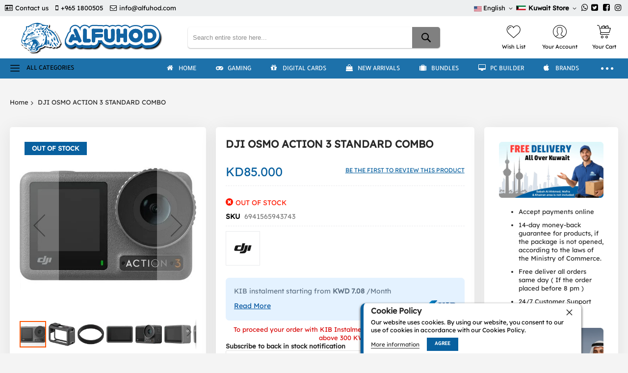

--- FILE ---
content_type: text/html; charset=UTF-8
request_url: https://alfuhod.com/dji-osmo-action-3-standard-combo.html
body_size: 43917
content:
<!doctype html>
<html lang="en">
    <head prefix="og: http://ogp.me/ns# fb: http://ogp.me/ns/fb# product: http://ogp.me/ns/product#">
        <script>
    var LOCALE = 'en\u002DUS';
    var BASE_URL = 'https\u003A\u002F\u002Falfuhod.com\u002F';
    var require = {
        'baseUrl': 'https\u003A\u002F\u002Fbcdn.alfuhod.com\u002Fstatic\u002Fversion1765873561\u002Ffrontend\u002FCodazon\u002Funlimited_default\u002Fen_US'
    };</script>            <script>
    var amLazyLoadScript = '1';
    </script><meta charset="utf-8"/>
<meta name="title" content="DJI OSMO ACTION 3 STANDARD COMBO"/>
<meta name="description" content="DJI OSMO ACTION 3 STANDARD COMBO #html-body [data-pb-style=ADGK8NE]{justify-content:flex-start;display:flex;flex-direction:column;background-position:left top;background-size:cover;background-repeat:no-repeat;background-attachment:scroll}Capture steady, h"/>
<meta name="keywords" content="DJI OSMO ACTION 3 STANDARD COMBO"/>
<meta name="robots" content="INDEX,FOLLOW"/>
<meta name="viewport" content="width=device-width, initial-scale=1"/>
<meta name="format-detection" content="telephone=no"/>
<title>DJI OSMO ACTION 3 STANDARD COMBO</title>
<style type="text/css">@font-face {font-family:Lexend;font-style:normal;font-weight:400;src:url(/cf-fonts/s/lexend/5.0.18/vietnamese/400/normal.woff2);unicode-range:U+0102-0103,U+0110-0111,U+0128-0129,U+0168-0169,U+01A0-01A1,U+01AF-01B0,U+0300-0301,U+0303-0304,U+0308-0309,U+0323,U+0329,U+1EA0-1EF9,U+20AB;font-display:swap;}@font-face {font-family:Lexend;font-style:normal;font-weight:400;src:url(/cf-fonts/s/lexend/5.0.18/latin/400/normal.woff2);unicode-range:U+0000-00FF,U+0131,U+0152-0153,U+02BB-02BC,U+02C6,U+02DA,U+02DC,U+0304,U+0308,U+0329,U+2000-206F,U+2074,U+20AC,U+2122,U+2191,U+2193,U+2212,U+2215,U+FEFF,U+FFFD;font-display:swap;}@font-face {font-family:Lexend;font-style:normal;font-weight:400;src:url(/cf-fonts/s/lexend/5.0.18/latin-ext/400/normal.woff2);unicode-range:U+0100-02AF,U+0304,U+0308,U+0329,U+1E00-1E9F,U+1EF2-1EFF,U+2020,U+20A0-20AB,U+20AD-20CF,U+2113,U+2C60-2C7F,U+A720-A7FF;font-display:swap;}</style>
<link  rel="stylesheet" type="text/css"  media="all" href="https://bcdn.alfuhod.com/static/version1765873561/_cache/merged/8734a035997d288190959ea0694e22bd.min.css" />
<link  rel="stylesheet" type="text/css"  media="screen and (min-width: 768px)" href="https://bcdn.alfuhod.com/static/version1765873561/frontend/Codazon/unlimited_default/en_US/css/styles-l.min.css" />
<link  rel="stylesheet" type="text/css"  media="all" href="https://bcdn.alfuhod.com/static/version1765873561/_cache/merged/c5545f2002fe8780b16631811198faf2.min.css" />
<link  rel="stylesheet" type="text/css"  type="text/css" href="https://maxcdn.bootstrapcdn.com/font-awesome/4.7.0/css/font-awesome.min.css" />
<script  type="text/javascript"  src="https://bcdn.alfuhod.com/static/version1765873561/frontend/Codazon/unlimited_default/en_US/requirejs/require.min.js"></script>
<script  type="text/javascript"  src="https://bcdn.alfuhod.com/static/version1765873561/frontend/Codazon/unlimited_default/en_US/requirejs-min-resolver.min.js"></script>
<script  type="text/javascript"  src="https://bcdn.alfuhod.com/static/version1765873561/frontend/Codazon/unlimited_default/en_US/mage/requirejs/mixins.min.js"></script>
<script  type="text/javascript"  src="https://bcdn.alfuhod.com/static/version1765873561/frontend/Codazon/unlimited_default/en_US/requirejs-config.min.js"></script>
<script  type="text/javascript"  src="https://checkout.tabby.ai/tabby-promo.js"></script>
<link  rel="canonical" href="https://alfuhod.com/dji-osmo-action-3-standard-combo.html" />
<link  rel="alternate" hreflang="en" href="https://alfuhod.com/dji-osmo-action-3-standard-combo.html?___store=en" />
<link  rel="alternate" hreflang="ar" href="https://alfuhod.com/dji-osmo-action-3-standard-combo.html?___store=ar" />
<link  rel="icon" type="image/x-icon" href="https://bcdn.alfuhod.com/media/favicon/stores/13/Favicon_new.png" />
<link  rel="shortcut icon" type="image/x-icon" href="https://bcdn.alfuhod.com/media/favicon/stores/13/Favicon_new.png" />
         <meta name="twitter:card" content="summary"/><meta name="twitter:site" content="@alfuhod"/><meta name="twitter:creator" content="@alfuhod"/><meta name="twitter:title" content="DJI OSMO ACTION 3 STANDARD COMBO"/><meta name="twitter:url" content="https://alfuhod.com/dji-osmo-action-3-standard-combo.html"/><meta name="twitter:description" content="DJI OSMO ACTION 3 STANDARD COMBO #html-body [data-pb-style=ADGK8NE]{justify-content:flex-start;display:flex;flex-direction:column;background-position:left top;background-size:cover;background-repeat:no-repeat;background-attachment:scroll}Capture steady, h"/><meta name="twitter:image" content="https://bcdn.alfuhod.com/media/catalog/product/cache/c49c6d580f7f24178041719fd0fed908/image/18334fa47/dji-osmo-action-3-standard-combo.webp"/> <script  nonce="MzNwMGU4dmNzdjZhbWxjeHFhZ291MXNxOWJuYjBoMGk=">(function(){var config={config:{mixins:{'Magento_Catalog/js/catalog-add-to-cart':{'Codazon_ShoppingCartPro/js/catalog-add-to-cart':true}}}};require.config(config);})();var ajaxShoppingCart={"optionUrl":"https:\/\/alfuhod.com\/quickview\/index\/view\/ajaxcart_option\/1\/","miniCartStyle":1,"popupId":"cdz-minicart-popup","minicartMaxItemsVisible":2};</script><script  nonce="MzNwMGU4dmNzdjZhbWxjeHFhZ291MXNxOWJuYjBoMGk=">(function(){var config={map:{'*':{'mage/dataPost':'Codazon_ShoppingCartPro/js/ajax-post','defaultMageDataPost':'mage/dataPost'}}};require.config(config);})();var cdzAjaxPost={"updateMsgUrl":"https:\/\/alfuhod.com\/customer\/section\/load\/?sections=messages&update_section_id=true","replacedActions":{"wishlist\/index\/add":"https:\/\/alfuhod.com\/ajaxpost\/product_wishlist\/add\/","wishlist\/index\/remove":"https:\/\/alfuhod.com\/ajaxpost\/product_wishlist\/remove\/","wishlist\/index\/fromcart":"https:\/\/alfuhod.com\/ajaxpost\/product_wishlist\/fromcart\/","ajaxpost\/product_wishlist\/moveallfromcart":"https:\/\/alfuhod.com\/ajaxpost\/product_wishlist\/moveallfromcart\/"},"wishlistEmptyMsg":"You have no items in your wish list."};</script><style> body .mobi-vertcial-menu-container { aspect-ratio: auto; } html[lang="en"] #mobi_vertcial-menu-container:not(:has(.main-content-top-left)) { margin: 10px; min-height: 38px; display: flex; align-items: center; padding: 10px; } html[lang="en"] #mobi_vertcial-menu-container:not(:has(.main-content-top-left)):before { font-size: 19px; font-family: CodazonFont; content: '\e9b1'; font-weight: normal; display: inline-block; margin: 0 14px 0 0; vertical-align: middle; } html[lang="en"] #mobi_vertcial-menu-container:not(:has(.main-content-top-left)):after { font: 500 14px / 1 Tajawal; content: 'All Categories'; text-transform: uppercase; }pect-ratio: auto; }</style><script id="codazon-global-config"  nonce="MzNwMGU4dmNzdjZhbWxjeHFhZ291MXNxOWJuYjBoMGk=">var codazon={"now":"2026-01-24 22:01:18","dateTimeUrl":"https:\/\/alfuhod.com\/themelayoutpro\/ajax\/datetime\/","checkoutUrl":"https:\/\/alfuhod.com\/checkout\/","enableStikyMenu":true,"alignVerMenuHeight":true,"customerDataUrl":"https:\/\/alfuhod.com\/customer\/section\/load\/?sections=customer&update_section_id=0","numCtrlSeletor":".cart.item input[type=\"number\"], .block-minicart input[type=\"number\"]","rtl":false}</script><link id="cdz-header-css" rel="stylesheet" type="text/css" media="all" href="//bcdn.alfuhod.com/media/codazon/themelayout/header/header-style-15/header-styles.css?version=688b5564c0714" /><link id="cdz-footer-css" rel="stylesheet" type="text/css" media="all" href="//bcdn.alfuhod.com/media/codazon/themelayout/footer/footer-style-16/footer-styles.css?version=68e0f92acf2d4" /><link id="cdz-product-view-css" rel="stylesheet" type="text/css" media="all" href="//bcdn.alfuhod.com/media/codazon/themelayout/main/New-2025-May/product-view-styles.css?version=6972174f0732d" /><script  nonce="MzNwMGU4dmNzdjZhbWxjeHFhZ291MXNxOWJuYjBoMGk=">var windowLoaded=false;window.addEventListener('load',function(){windowLoaded=true;},true);require(['jquery'],function($){require(['Codazon_ThemeLayoutPro/js/material-theme']);function loadCSSLinks(){require(['mage/cookies'],function(){var styles=["https:\/\/bcdn.alfuhod.com\/static\/version1765873561\/frontend\/Codazon\/unlimited_default\/en_US\/mage\/calendar.min.css","https:\/\/bcdn.alfuhod.com\/static\/version1765873561\/frontend\/Codazon\/unlimited_default\/en_US\/css\/animate\/animate.min.css"],cookieName='css_first_load';if($.cookie(cookieName)){var t=200;}else{var date=new Date(),t=5000;date.setTime(date.getTime()+(8640000000));$.cookie(cookieName,'1',{path:'/',expires:date});}
setTimeout(function(){$.each(styles,function(i,styleFile){$('head').prepend('<'+'link rel="stylesheet" type="text/css" media="all" href="'+styleFile+'" >');});$('head').prepend('<'+'link rel="stylesheet" type="text/css" media="print" href="https://bcdn.alfuhod.com/static/version1765873561/frontend/Codazon/unlimited_default/en_US/css/print.min.css" >');},t);});}
windowLoaded?loadCSSLinks():$(window).on('load',loadCSSLinks);var updateTimeout=false;$('body').on('contentUpdated',function(){if(updateTimeout)clearTimeout(updateTimeout);require(['mage/apply/main'],function(mage){if(mage){updateTimeout=setTimeout(function(){mage.apply();},200)};});});});</script><script  nonce="MzNwMGU4dmNzdjZhbWxjeHFhZ291MXNxOWJuYjBoMGk=">if(typeof window.checkout=='undefined'){window.checkout={"shoppingCartUrl":"https:\/\/alfuhod.com\/checkout\/cart\/","checkoutUrl":"https:\/\/alfuhod.com\/checkout\/","updateItemQtyUrl":"https:\/\/alfuhod.com\/checkout\/sidebar\/updateItemQty\/","removeItemUrl":"https:\/\/alfuhod.com\/checkout\/sidebar\/removeItem\/","imageTemplate":"Magento_Catalog\/product\/image_with_borders","baseUrl":"https:\/\/alfuhod.com\/","minicartMaxItemsVisible":5,"websiteId":"1","maxItemsToDisplay":10,"storeId":"13","storeGroupId":"1","customerLoginUrl":"https:\/\/alfuhod.com\/customer\/account\/login\/referer\/aHR0cHM6Ly9hbGZ1aG9kLmNvbS9kamktb3Ntby1hY3Rpb24tMy1zdGFuZGFyZC1jb21iby5odG1s\/","isRedirectRequired":false,"autocomplete":"off","captcha":{"user_login":{"isCaseSensitive":false,"imageHeight":50,"imageSrc":"","refreshUrl":"https:\/\/alfuhod.com\/captcha\/refresh\/","isRequired":false,"timestamp":1769292078}}};}</script><!-- NO Pixel ID is configured, please goto Admin --><script>console.log('No Meta pixel is configured, please log in as a admin and then visit Stores -> Meta -> Setup -> Get Started');</script><script  nonce="MzNwMGU4dmNzdjZhbWxjeHFhZ291MXNxOWJuYjBoMGk=">require(['jquery','mage/cookies'],function($){if($.mage.cookies.get('mage-messages')){require(['Magento_Customer/js/customer-data'],function(customerData){customerData.reload(['cart'],true);});}});</script> <script type="text/x-magento-init">{"*":{"Magento_PageCache/js/form-key-provider":{"isPaginationCacheEnabled":0}}}</script><!-- Twitter conversion tracking base code --><script>!function(e,t,n,s,u,a){e.twq||(s=e.twq=function(){s.exe?s.exe.apply(s,arguments):s.queue.push(arguments);},s.version='1.1',s.queue=[],u=t.createElement(n),u.async=!0,u.src='https://static.ads-twitter.com/uwt.js',a=t.getElementsByTagName(n)[0],a.parentNode.insertBefore(u,a))}(window,document,'script');twq('config','o6bhp');</script><!-- End Twitter conversion tracking base code --><!-- Meta Pixel Code --><script>!function(f,b,e,v,n,t,s){if(f.fbq)return;n=f.fbq=function(){n.callMethod?n.callMethod.apply(n,arguments):n.queue.push(arguments)};if(!f._fbq)f._fbq=n;n.push=n;n.loaded=!0;n.version='2.0';n.queue=[];t=b.createElement(e);t.async=!0;t.src=v;s=b.getElementsByTagName(e)[0];s.parentNode.insertBefore(t,s)}(window,document,'script','https://connect.facebook.net/en_US/fbevents.js');fbq('init','1110007616085397');fbq('track','PageView');</script><noscript><img height="1" width="1" style="display:none" src="https://www.facebook.com/tr?id=1110007616085397&ev=PageView&noscript=1" /></noscript><!-- End Meta Pixel Code --><!-- Snap Pixel Code --><script type='text/javascript'>(function(e,t,n){if(e.snaptr)return;var a=e.snaptr=function(){a.handleRequest?a.handleRequest.apply(a,arguments):a.queue.push(arguments)};a.queue=[];var s='script';r=t.createElement(s);r.async=!0;r.src=n;var u=t.getElementsByTagName(s)[0];u.parentNode.insertBefore(r,u);})(window,document,'https://sc-static.net/scevent.min.js');snaptr('init','3be65e74-2eb6-42dd-a755-38e2a57b86f1',{'user_email':'INSERT_USER_EMAIL'});snaptr('track','PAGE_VIEW');</script><!-- End Snap Pixel Code --><script>!function(w,d,t){w.TiktokAnalyticsObject=t;var ttq=w[t]=w[t]||[];ttq.methods=["page","track","identify","instances","debug","on","off","once","ready","alias","group","enableCookie","disableCookie"],ttq.setAndDefer=function(t,e){t[e]=function(){t.push([e].concat(Array.prototype.slice.call(arguments,0)))}};for(var i=0;i<ttq.methods.length;i++)ttq.setAndDefer(ttq,ttq.methods[i]);ttq.instance=function(t){for(var e=ttq._i[t]||[],n=0;n<ttq.methods.length;n++)ttq.setAndDefer(e,ttq.methods[n]);return e},ttq.load=function(e,n){var i="https://analytics.tiktok.com/i18n/pixel/events.js";ttq._i=ttq._i||{},ttq._i[e]=[],ttq._i[e]._u=i,ttq._t=ttq._t||{},ttq._t[e]=+new Date,ttq._o=ttq._o||{},ttq._o[e]=n||{};n=document.createElement("script");n.type="text/javascript",n.async=!0,n.src=i+"?sdkid="+e+"&lib="+t;e=document.getElementsByTagName("script")[0];e.parentNode.insertBefore(n,e)};ttq.load('CHNI38RC77UFB57T9Q80');ttq.page();}(window,document,'ttq');</script> <script type="text&#x2F;javascript">window.dataLayer=window.dataLayer||[];window.getAmGa4Cookie=function(){let cookies={};document.cookie.split(';').forEach(function(el){let[key,value]=el.split('=');cookies[key.trim()]=value;});return cookies['amga4_customer']?decodeURIComponent(cookies['amga4_customer']):'{}';};(function(){const userProperties=JSON.parse(window.getAmGa4Cookie());if(userProperties.customerGroup){window.dataLayer.push({'customerGroup':userProperties.customerGroup});}
if(userProperties.customerId){window.dataLayer.push({'customerId':userProperties.customerId});}
const dataToPush=JSON.parse('\u005B\u007B\u0022ecommerce\u0022\u003Anull\u007D,\u007B\u0022event\u0022\u003A\u0022view_item\u0022,\u0022ecommerce\u0022\u003A\u007B\u0022items\u0022\u003A\u005B\u007B\u0022item_name\u0022\u003A\u0022DJI\u0020OSMO\u0020ACTION\u00203\u0020STANDARD\u0020COMBO\u0022,\u0022item_id\u0022\u003A\u00226941565943743\u0022,\u0022currency\u0022\u003A\u0022KWD\u0022,\u0022item_brand\u0022\u003A\u0022DJI\u0022,\u0022item_category\u0022\u003A\u0022Digital\u0020Cameras\u0022,\u0022price\u0022\u003A85\u007D\u005D\u007D\u007D\u005D');dataToPush.forEach((dataObject)=>{window.dataLayer.push(dataObject);});})();</script><!-- Google Tag Manager --><script type="text&#x2F;javascript">function callAmGA4GTM(){(function(w,d,s,l,i){w[l]=w[l]||[];w[l].push({'gtm.start':new Date().getTime(),event:'gtm.js'});var f=d.getElementsByTagName(s)[0],j=d.createElement(s),dl=l!='dataLayer'?'&l='+l:'';j.async=true;j.src='https://www.googletagmanager.com/gtm.js?id='+i+dl;var n=d.querySelector('[nonce]');n&&j.setAttribute('nonce',n.nonce||n.getAttribute('nonce'));f.parentNode.insertBefore(j,f);})(window,document,'script','dataLayer','GTM-TTQ65LJ');}</script><!-- End Google Tag Manager --><script type="text&#x2F;javascript">(function(){callAmGA4GTM();})();</script><style> #social-login-popup .social-login-title { background-color: #6e716e } #social-login-popup .social-login #bnt-social-login-authentication, #social-login-popup .forgot .primary button, #social-login-popup .create .primary button, #social-login-popup .fake-email .primary button { background-color: #6e716e; border: #6e716e } .block.social-login-authentication-channel.account-social-login .block-content { text-align: center; } #bnt-social-login-fake-email { background-color: grey !important; border: grey !important; } #request-popup .social-login-title { background-color: grey !important; } /* Compatible ETheme_YOURstore*/ div#centerColumn .column.main .block.social-login-authentication-channel.account-social-login { max-width: 900px !important; margin: 0 auto !important; } div#centerColumn .column.main .block.social-login-authentication-channel.account-social-login .block-content { text-align: center; } @media (max-width: 1024px) { div#centerColumn .column.main .block.social-login-authentication-channel.account-social-login .block-content { padding: 0 15px; } }</style><style> @media (min-width: 1260px) { .magezon-builder .mgz-container {width: 1260px;} }</style> <meta property="og:type" content="product"/><meta property="og:url" content="https://alfuhod.com/dji-osmo-action-3-standard-combo.html"/><meta property="og:title" content="DJI OSMO ACTION 3 STANDARD COMBO"/><meta property="og:description" content="1/1.7&quot; CMOS Sensor, Wide 155° FOV Front &amp;amp; Back Color Touchscreen Displays Up to DCI 4K60, UHD 4K120, 1080p240 Fast Charge Technology, Voice Control RockSteady 3.0 Image Stabilization Wide 155° Field of View HorizonBalance &amp;amp; HorizonSteady Leveling Camera is Waterproof to 52&#039; Durable Gorilla Glass Lens Cover Built-In Mics for Stereo Audio Recording Delivery Within 24 Hours"/><meta property="og:image" content="https://bcdn.alfuhod.com/media/catalog/product/cache/c88ba2baa6f315689c5cfc124ce64dee/image/18334fa47/dji-osmo-action-3-standard-combo.webp"/><meta property="og:site_name" content="Alfuhod Net for Computer"/><meta property="product:price:amount" content="85.00"/><meta property="product:price:currency" content="KWD"/><meta name="generator" content="Powered by Slider Revolution 6.6.7.1 - responsive, Mobile-Friendly Slider Plugin with comfortable drag and drop interface." /><script>function setREVStartSize(t){window.RSIW=void 0===window.RSIW?window.innerWidth:window.RSIW,window.RSIH=void 0===window.RSIH?window.innerHeight:window.RSIH;try{var h=0===(h=document.getElementById(t.c).parentNode.offsetWidth)||isNaN(h)||"fullwidth"==t.l||"fullwidth"==t.layout?window.RSIW:h;if(t.tabw=void 0===t.tabw?0:parseInt(t.tabw),t.thumbw=void 0===t.thumbw?0:parseInt(t.thumbw),t.tabh=void 0===t.tabh?0:parseInt(t.tabh),t.thumbh=void 0===t.thumbh?0:parseInt(t.thumbh),t.tabhide=void 0===t.tabhide?0:parseInt(t.tabhide),t.thumbhide=void 0===t.thumbhide?0:parseInt(t.thumbhide),t.mh=void 0===t.mh||""==t.mh||"auto"===t.mh?0:parseInt(t.mh,0),"fullscreen"===t.layout||"fullscreen"===t.l)d=Math.max(t.mh,window.RSIH);else{for(var e in t.gw=Array.isArray(t.gw)?t.gw:[t.gw],t.rl)void 0!==t.gw[e]&&0!==t.gw[e]||(t.gw[e]=t.gw[e-1]);for(var e in t.gh=void 0===t.el||""===t.el||Array.isArray(t.el)&&0==t.el.length?t.gh:t.el,t.gh=Array.isArray(t.gh)?t.gh:[t.gh],t.rl)void 0!==t.gh[e]&&0!==t.gh[e]||(t.gh[e]=t.gh[e-1]);var i,a=new Array(t.rl.length),r=0;for(e in t.tabw=t.tabhide>=h?0:t.tabw,t.thumbw=t.thumbhide>=h?0:t.thumbw,t.tabh=t.tabhide>=h?0:t.tabh,t.thumbh=t.thumbhide>=h?0:t.thumbh,t.rl)a[e]=t.rl[e]<window.RSIW?0:t.rl[e];for(e in i=a[0],a)i>a[e]&&0<a[e]&&(i=a[e],r=e);var w=h>t.gw[r]+t.tabw+t.thumbw?1:(h-(t.tabw+t.thumbw))/t.gw[r],d=t.gh[r]*w+(t.tabh+t.thumbh)}w=document.getElementById(t.c);null!==w&&w&&(w.style.height=d+"px"),null!==(w=document.getElementById(t.c+"_wrapper"))&&w&&(w.style.height=d+"px",w.style.display="block")}catch(t){console.log("Failure at Presize of Slider:"+t)}};</script>    <style>.knxl91e-s{text-align:center}.mgz-element.knxl91e .image-content{width:100%;text-align:center}.mgz-element.knxl91e .image-title{font-size:16px}.cji4k1c-s{text-align:center}.mgz-element.cji4k1c .image-content{width:100%;text-align:center}.mgz-element.cji4k1c .image-title{font-size:16px}.au1xn4n-s{text-align:center}.mgz-element.au1xn4n .image-content{width:100%;text-align:center}.mgz-element.au1xn4n .image-title{font-size:16px}.rrhlx97-s{text-align:center}.mgz-element.rrhlx97 .image-content{width:100%;text-align:center}.mgz-element.rrhlx97 .image-title{font-size:16px}@media (max-width:768px){.product-right{display:none}}</style></head>
    <body data-container="body"
          data-mage-init='{"loaderAjax": {}, "loader": { "icon": "https://bcdn.alfuhod.com/static/version1765873561/frontend/Codazon/unlimited_default/en_US/images/loader-2.gif"}}'
        id="html-body"   class="product-view-style-04 catalog-product-view product-dji-osmo-action-3-standard-combo page-layout-1column">
        <script type="text/x-magento-init">{"*":{"Magento_PageBuilder/js/widget-initializer":{"config":{"[data-content-type=\"slider\"][data-appearance=\"default\"]":{"Magento_PageBuilder\/js\/content-type\/slider\/appearance\/default\/widget":false},"[data-content-type=\"map\"]":{"Magento_PageBuilder\/js\/content-type\/map\/appearance\/default\/widget":false},"[data-content-type=\"row\"]":{"Magento_PageBuilder\/js\/content-type\/row\/appearance\/default\/widget":false},"[data-content-type=\"tabs\"]":{"Magento_PageBuilder\/js\/content-type\/tabs\/appearance\/default\/widget":false},"[data-content-type=\"slide\"]":{"Magento_PageBuilder\/js\/content-type\/slide\/appearance\/default\/widget":{"buttonSelector":".pagebuilder-slide-button","showOverlay":"hover","dataRole":"slide"}},"[data-content-type=\"banner\"]":{"Magento_PageBuilder\/js\/content-type\/banner\/appearance\/default\/widget":{"buttonSelector":".pagebuilder-banner-button","showOverlay":"hover","dataRole":"banner"}},"[data-content-type=\"buttons\"]":{"Magento_PageBuilder\/js\/content-type\/buttons\/appearance\/inline\/widget":false},"[data-content-type=\"products\"][data-appearance=\"carousel\"]":{"Magento_PageBuilder\/js\/content-type\/products\/appearance\/carousel\/widget":false}},"breakpoints":{"desktop":{"label":"Desktop","stage":true,"default":true,"class":"desktop-switcher","icon":"Magento_PageBuilder::css\/images\/switcher\/switcher-desktop.svg","conditions":{"min-width":"1024px"},"options":{"products":{"default":{"slidesToShow":"5"}}}},"tablet":{"conditions":{"max-width":"1024px","min-width":"768px"},"options":{"products":{"default":{"slidesToShow":"4"},"continuous":{"slidesToShow":"3"}}}},"mobile":{"label":"Mobile","stage":true,"class":"mobile-switcher","icon":"Magento_PageBuilder::css\/images\/switcher\/switcher-mobile.svg","media":"only screen and (max-width: 768px)","conditions":{"max-width":"768px","min-width":"640px"},"options":{"products":{"default":{"slidesToShow":"3"}}}},"mobile-small":{"conditions":{"max-width":"640px"},"options":{"products":{"default":{"slidesToShow":"2"},"continuous":{"slidesToShow":"1"}}}}}}}}</script> <div class="cookie-status-message" id="cookie-status"> The store will not work correctly when cookies are disabled.</div><script type="text&#x2F;javascript">document.querySelector("#cookie-status").style.display="none";</script><script type="text/x-magento-init">{"*":{"cookieStatus":{}}}</script> <script type="text/x-magento-init">{"*":{"mage/cookies":{"expires":null,"path":"\u002F","domain":".alfuhod.com","secure":true,"lifetime":"31536000"}}}</script> <noscript><div class="message global noscript"><div class="content"><p><strong>JavaScript seems to be disabled in your browser.</strong> <span> For the best experience on our site, be sure to turn on Javascript in your browser.</span></p></div></div></noscript> <script>window.cookiesConfig=window.cookiesConfig||{};window.cookiesConfig.secure=true;</script><script>require.config({map:{'*':{wysiwygAdapter:'mage/adminhtml/wysiwyg/tiny_mce/tinymce5Adapter'}}});</script><script>require.config({paths:{googleMaps:'https\u003A\u002F\u002Fmaps.googleapis.com\u002Fmaps\u002Fapi\u002Fjs\u003Fv\u003D3.53\u0026key\u003DAIzaSyAR5lR42Ig3sCwIxmLogc6z4YDjnlvggk4'},config:{'Magento_PageBuilder/js/utils/map':{style:'',},'Magento_PageBuilder/js/content-type/map/preview':{apiKey:'AIzaSyAR5lR42Ig3sCwIxmLogc6z4YDjnlvggk4',apiKeyErrorMessage:'You\u0020must\u0020provide\u0020a\u0020valid\u0020\u003Ca\u0020href\u003D\u0027https\u003A\u002F\u002Falfuhod.com\u002Fadminhtml\u002Fsystem_config\u002Fedit\u002Fsection\u002Fcms\u002F\u0023cms_pagebuilder\u0027\u0020target\u003D\u0027_blank\u0027\u003EGoogle\u0020Maps\u0020API\u0020key\u003C\u002Fa\u003E\u0020to\u0020use\u0020a\u0020map.'},'Magento_PageBuilder/js/form/element/map':{apiKey:'AIzaSyAR5lR42Ig3sCwIxmLogc6z4YDjnlvggk4',apiKeyErrorMessage:'You\u0020must\u0020provide\u0020a\u0020valid\u0020\u003Ca\u0020href\u003D\u0027https\u003A\u002F\u002Falfuhod.com\u002Fadminhtml\u002Fsystem_config\u002Fedit\u002Fsection\u002Fcms\u002F\u0023cms_pagebuilder\u0027\u0020target\u003D\u0027_blank\u0027\u003EGoogle\u0020Maps\u0020API\u0020key\u003C\u002Fa\u003E\u0020to\u0020use\u0020a\u0020map.'},}});</script><script>require.config({shim:{'Magento_PageBuilder/js/utils/map':{deps:['googleMaps']}}});</script><script data-type="text/x-magento-template">
    document.body.addEventListener('touchstart', () => {}, {passive: true})</script><script data-type="text/x-magento-template">
    (function (){
        function updateImageSources() {
            const images = document.querySelectorAll('img[data-custom-src]');

            images.forEach(img => {
                const customSrc = img.getAttribute('data-custom-src');

                if (customSrc) {
                    img.setAttribute('src', customSrc);
                }
            });
        }

        if (window.amLazyLoadScript) {
            if (window.amInitExternalScripts) {
                updateImageSources()
            } else {
                window.addEventListener('init-external-scripts', function() {
                    updateImageSources()
                }, {
                    once: true,
                    passive: true
                });
            }
        } else {
            updateImageSources()
        }
    })();</script> <!-- Google Tag Manager (noscript) --><noscript><iframe src="https://www.googletagmanager.com/ns.html?id=GTM-TTQ65LJ" height="0" width="0" style="display:none;visibility:hidden"></iframe></noscript><!-- End Google Tag Manager (noscript) --> <script type="text/x-magento-init">{"*":{"Amasty_GA4/js/event/ajax-observer":{"observedEvents":[{"gaEvent":"add_to_cart","pathname":"checkout\/cart\/add","observerType":"ajaxComplete"},{"gaEvent":"add_to_cart","pathname":"amasty_cart\/cart\/add","observerType":"ajaxComplete"},{"gaEvent":"remove_from_cart","pathname":"checkout\/sidebar\/removeItem","observerType":"ajaxSend"},{"gaEvent":"add_payment_info","pathname":"\/set-payment-information","observerType":"ajaxComplete"},{"gaEvent":"add_shipping_info","pathname":"\/shipping-information","observerType":"ajaxComplete"}]}}}</script> <script type="text/x-magento-init">{"*":{"Amasty_GA4/js/event/product/wishlist":{}}}</script> <script id="mstInPage__page" type="text/x-custom-template"><div id="mst-searchautocomplete-in-page" class="mstInPage__container" role="dialog" aria-modal="true" aria-labelledby="search-modal-title" data-bind="css: { _visible: visible }">
    <div class="mstInPage__backdrop" data-bind="click: hide" aria-label="Close&#x20;search&#x20;modal"></div>
    <div class="mstInPage__wrapper">

        <div class="mstInPage__header" data-bind="css: {_loading: loading() }">
            <h2 id="search-modal-title" class="hidden">Search Results</h2>
            <!-- ko template: { name: 'mstInPage__searchBar', data: searchBarView } --><!-- /ko -->
            <!-- ko template: { name: 'mstInPage__indexList', data: indexListView } --><!-- /ko -->

            <button class="mstInPage__close" data-bind="click: hide" aria-label="Close&#x20;search&#x20;modal" type="button"></button></div>

        <!-- ko if: isEmpty() -->
        <div class="mstInPage__content _empty"></div>
        <!-- /ko -->

        <!-- ko ifnot: isEmpty() -->
        <div class="mstInPage__content filters_sidebar">
            <!-- ko template: { name: 'mstInPage__sidebar', data: sidebarView } --><!-- /ko -->

            <div class="mstInPage__main">
                <div class="mstInPage__navigation">
                                                                <!-- ko template: { name: 'mstInPage__sorter', data: sorterView } --><!-- /ko --></div>
                <div data-bind="template: { name: 'mstInPage__stat' }"></div>
                <!-- ko template: { name: 'mstInPage__itemList', data: itemListView } --><!-- /ko -->
                                    <!-- ko template: { name: 'mstInPage__pagination', data: pagingView } --><!-- /ko --></div></div>
        <!-- /ko --></div></div></script><script id="mstInPage__pagination" type="text/x-custom-template"><div class="mstInPage__pagination" data-bind="foreach: { data: pages, as: 'page' }">
    <div class="mstInPage__page" data-bind="{click: page.select, text: page.label, css: {current: page.isActive }, attr:{data_page: page.label}}"></div></div></script><script id="mstInPage__sorter" type="text/x-custom-template">
<div class="mstInPage__sorter">
    <div class=" toolbar-sorter sorter"
         data-bind="visible: $parent.activeIndex() === 'magento_catalog_product'">
        <label class="sorter-label" for="mst_sorter">Sort By</label>
        <select id="mst_sorter" data-role="sorter" class="sorter-options"
                data-bind=" options: availableOrders(),
                            optionsText: 'name',
                            optionsValue: 'value',
                            value: $parent.order"></select>

        <div title="Set&#x20;Ascending&#x20;Direction"
             data-bind="visible: $parent.direction() === 'desc', click: asc"
             class="action sorter-action sort-desc"
             data-role="direction-switcher"
             data-value="asc">
            <span>Set Ascending Direction</span></div>
        <div title="Set&#x20;Descending&#x20;Direction"
             data-bind="visible: $parent.direction() === 'asc', click: desc"
             class="action sorter-action sort-asc"
             data-role="direction-switcher"
             data-value="desc">
            <span>Set Descending Direction</span></div></div></div></script><script id="mstInPage__itemList" type="text/x-custom-template">
<!-- ko if: items().length > 0 -->

<!-- ko if: isMisspell -->
<div class="mstInPage__itemList _empty">
    <p data-bind="text: textMisspell"></p>
    <p data-bind="text: textCorrected"></p></div>
<!-- /ko -->

<div data-bind="foreach: { data: items, as: 'item' }, attr: {class: 'mstInPage__itemList ' + props.activeIndex()}">
    <!-- ko if: $parent.props.activeIndex().includes('catalog_attribute_') -->
    <div
        data-bind="template: { name: 'mstInPage__magento_catalog_attribute', data: item }, attr: {class: 'mstInPage__item mst__item-border ' + $parent.props.activeIndex()}"></div>
    <!-- /ko -->

    <!-- ko if: !$parent.props.activeIndex().includes('_attribute_') -->
    <div
        data-bind="template: { name: 'mstInPage__' + $parent.props.activeIndex(), data: item }, attr: {class: 'mstInPage__item mst__item-border ' + $parent.props.activeIndex()}"></div>
    <!-- /ko --></div>
<!-- /ko -->

<!-- ko ifnot: items().length > 0 -->
<div class="mstInPage__itemList _empty">
    Your search returned no results.</div>
<!-- /ko --></script><script id="mstInPage__indexList" type="text/x-custom-template"><div class="mstInPage__indexList">
    <div data-bind="foreach: { data: indexes(), as: 'index' }" class="mstInPage__indexListList">
        <div class="mstInPage__index" data-bind="click: $parent.selectIndex, css: {_active: $parent.isActive(index), _empty: index.items.length == 0 }">
            <span data-bind="text: index.title"></span>
            <i data-bind="visible: index.isShowTotals, text: index.totalItems"></i></div></div></div></script><script id="mstInPage__sidebar" type="text/x-custom-template">
<div class="mstInPage__sidebar" data-bind="visible: $parent.activeIndex() === 'magento_catalog_product'">
            <div class="mstInPage__bucketState" data-bind="foreach: { data: activeBuckets(), as: 'activeBucket' }">
            <div class="mstInPage__bucketItemList listApplied"
                 data-bind="foreach: { data: activeBucket.buckets, as: 'item' }">
                <!-- ko if: item.isActive -->
                <strong data-bind="text: activeBucket.label"></strong>
                <div class="mstInPage__bucketItem itemApplied" data-bind="{ click: item.select}">
                    <span data-bind="text: item.label"></span>
                    <div class="mstInPage__close"></div></div>
                <!-- /ko --></div></div>
    
    <div class="mstInPage__bucketList">
        <div data-bind="foreach: { data: buckets(), as: 'bucket' }">
            <div class="mstInPage__bucket" data-bind="{ css: { _expanded: bucket.isExpanded } }">
                <div class="mstInPage__bucketLabel" data-bind="{ click: bucket.expand }">
                    <span data-bind="text: bucket.label"></span>
                    <div class="mstInPage__bucketExpand"></div></div>
                <!-- ko if: bucket.code == 'price' -->
                <div class="mstInPage__bucketItemList">
                    <div data-slider="price" class="mstInPage__slider"></div>
                    <div class="mstInPage__sliderFromTo">
                        <div data-bind="text: $parent.priceFrom() !== -1 ? $parent.priceFrom : $parent.priceMin"
                             class="_from"></div>
                        <div data-bind="text: $parent.priceTo() !== -1 ? $parent.priceTo : $parent.priceMax"
                             class="_to"></div></div></div>
                <!-- /ko -->
                <!-- ko if: bucket.code != 'price' -->
                <div class="mstInPage__bucketItemList" data-bind="{ foreach: { data: bucket.items, as: 'item' }  }">
                    <div class="mstInPage__bucketItem"
                         data-bind="{ click: item.select, css: { _active: item.isActive } }">
                        <input type="checkbox">
                        <span data-bind="text: item.label"></span>
                        <i data-bind="text: item.count"></i></div></div>
                <!-- /ko --></div></div></div></div></script><script id="mstInPage__stat" type="text/x-custom-template"><div class="mstInPage__stat" data-bind="css: { _loading: $root.loading() } ">
    <!-- ko if: $root.time() > 0 -->
    <span data-bind="text: $root.result().totalItems"></span> results found in <span data-bind="text: $root.time()"></span> sec.    <!-- /ko --></div></script><script id="mstInPage__searchBar" type="text/x-custom-template"><form method="get" data-bind="attr: { action: viewAllUrl() }" id="form-autocomplete-search" role="search">
    <label for="form-autocomplete-search_q" class="hidden" >Search products, categories and more</label>
    <input type="search" name="q" id="form-autocomplete-search_q" data-bind="value: props.query, valueUpdate: 'input'" autocomplete="off"
           aria-label="Search&#x20;entire&#x20;store&#x20;here"
           placeholder="Search entire store here..."/>
    <button type="submit" data-bind="visible: isViewAllResultsBtnVisible()">View all results →</button></form></script><script id="mstInPage__magento_catalog_product" type="text/x-custom-template">
<div class="mstInPage__item magento_catalog_product">
    <!-- ko if: (imageUrl && $parents[2].config.isShowImage) -->
    <div class="mst__product-image">
        <a rel="noreferrer" data-bind="attr: {href: url, 'aria-label': 'View\u0020product\u003A\u0020' + name}, click: $parents[2].processClick">
            <img data-bind="attr: {src: imageUrl, alt: 'Product\u0020image\u003A\u0020' + name}"/></a></div>
    <!-- /ko -->

    <div class="mst__product-meta">
        <a rel="noreferrer" class="mst__title" data-bind="html: name, attr: {href: url, 'aria-label': 'View\u0020product\u0020details\u003A\u0020' + name}, highlight, click: $parents[2].processClick"></a>

        <!-- ko if: (sku && $parents[2].config.isShowSku) -->
        <div class="mst__sku" data-bind="text: sku, highlight"></div>
        <!-- /ko -->

        <!-- ko if: (description && $parents[2].config.isShowDescription) -->
        <div class="mst__description" data-bind="text: description, highlight"></div>
        <!-- /ko -->

        <!-- ko if: (rating && $parents[2].config.isShowRating) -->
        <div class="mst__rating">
                <div class="rating-summary">
                    <div class="rating-result">
                        <span data-bind="style: { width: rating + '%' }"></span></div></div></div>
        <!-- /ko -->

        <!-- ko if: (stockStatus && $parents[2].config.isShowStockStatus) -->
        <span class="stock_status" data-bind="text: stockStatus, processStockStatus"></span>
        <!-- /ko -->

        <div class="mst__product-cart">
            <!-- ko if: (addToCartUrl && $parents[2].config.isShowCartButton) -->
            <div class="to-cart">
                <a class="action primary mst__add_to_cart"
                   data-bind="attr: { href: addToCartUrl, 'aria-label': 'Add\u0020to\u0020cart\u003A\u0020' + name }, mstAddToCart">
                    <span>Add To Cart</span></a></div>
            <!-- /ko -->

            <!-- ko if: (price && $parents[2].config.isShowPrice) -->
            <div class="store">
                <div data-bind="html: price" class="price"></div></div>
            <!-- /ko --></div></div></div></script><script id="mstInPage__magento_catalog_category" type="text/x-custom-template"><a class="title" data-bind="html: name, attr: {href: url}, highlight, click: $parents[2].processClick"></a></script><script id="mstInPage__magento_cms_page" type="text/x-custom-template"><a class="title" data-bind="text: name, attr: {href: url}, highlight, click: $parents[2].processClick"></a></script><script id="mstInPage__mirasvit_blog_post" type="text/x-custom-template"><a class="title" data-bind="text: name, attr: {href: url}, highlight, click: $parents[2].processClick"></a></script><script id="mstInPage__mirasvit_brand_page" type="text/x-custom-template"><a class="title" data-bind="text: name, attr: {href: url}, highlight, click: $parents[2].processClick"></a></script><script id="mstInPage__mirasvit_kb_article" type="text/x-custom-template"><a class="title" data-bind="text: name, attr: {href: url}, highlight, click: $parents[2].processClick"></a></script><script id="mstInPage__magefan_blog_post" type="text/x-custom-template"><a class="title" data-bind="text: name, attr: {href: url}, highlight,  click: $parents[2].processClick"></a></script><script id="mstInPage__magento_catalog_attribute" type="text/x-custom-template"><a class="title" data-bind="html: name, attr: {href: url}, highlight,  click: $parents[2].processClick"></a></script><script id="mstInPage__magento_search_query" type="text/x-custom-template"><a class="title" data-bind="html: query_text, attr: {href: url}, highlight, click: $parents[2].processClick"></a></script><script nonce="YzNiOW9haGxnZjUzb3Ztbm0xZGpmcjFxeTZ1a2k3NGE=">require(['jquery','underscore','Mirasvit_SearchAutocomplete/js/in-page'],function($,_,InPage){const selector='input#search, input#mobile_search, .minisearch input[type="text"]';$(document).ready(function(){$('#search_mini_form').prop("minSearchLength",10000);const $input=$(selector);const config={"query":"","priceFormat":{"pattern":"KD%s","precision":"3","requiredPrecision":"3","decimalSymbol":".","groupSymbol":"","groupLength":3,"integerRequired":false,"currencyCode":null,"showMinus":"before_symbol","symbol":"KD","minusSign":" "},"minSearchLength":1,"url":"https:\/\/alfuhod.com\/searchautocomplete\/ajax\/suggest\/","storeId":"13","delay":126,"isAjaxCartButton":false,"isShowCartButton":true,"isShowImage":true,"isShowPrice":true,"isShowSku":true,"isShowRating":true,"isShowDescription":false,"isShowStockStatus":true,"isKeepLastSearchRequest":false,"layout":"in-page","popularTitle":"Popular Suggestions","popularSearches":["PlayStation 5","ITunes cards","Iphone 15","Apple"],"isTypeaheadEnabled":true,"typeaheadUrl":"https:\/\/alfuhod.com\/searchautocomplete\/ajax\/typeahead\/","minSuggestLength":2,"currency":"KWD","limit":54,"customerGroupId":0,"filterPosition":"filters_sidebar","availableOrders":{"_score":"Relevance","name.sort_name":"Product Name","price_0_1":"Price","manufacturer_value.sort_manufacturer":"Brand","new":"New","offer_value.sort_offer":"Offer","marketplace_value.sort_marketplace":"MarketPlace","type_value.sort_type":"Type","case_type_value.sort_case_type":"Case Type ","graphics_card_value.sort_graphics_card":"Graphics Card","country_value.sort_country":"Country","digital_cards_provider_value.sort_digital_cards_provider":"Digital cards Provider","dealof_the_day":"Deal of the day"},"defaultOrder":"_score","localStorageFields":{"prevRequestField":"mstLatestRequest","isRestorePrevRequestFlag":"mstIsRestorePrevRequest","isRefererAutocompleteFlag":"mstIsRefererAutocomplete"}};let inPage;$input.each(function(index,searchInput){inPage=new InPage($(searchInput),config);_.delay(()=>{if(config.isKeepLastSearchRequest&&window.performance&&(window.performance.navigation.type===window.performance.navigation.TYPE_BACK_FORWARD)&&localStorage.getItem(config.localStorageFields.isRestorePrevRequestFlag)){inPage.restorePrevSearch();localStorage.setItem(config.localStorageFields.prevRequestField,"")
localStorage.setItem(config.localStorageFields.isRestorePrevRequestFlag,"")}},10)});});});</script><script type="text/x-magento-template" id="otpModalPopupTemplate">
    <div class="otpModalContainer display-none">
        <div class="otpPopup">
            <div class="guestDetailsContainer display-none">
                <div class="guestDetailsContainer-form-container">
                    <form class="guestDetailsContainer-form" novalidate="novalidate">
                        <div class="addon">
                            <div class="guestDetailsContainer-form-group">
                                <label for="guestDetailsContainer-telephone">Telephone</label>
                                <input id="guestDetailsContainer-telephone"
                                       type="text"
                                       autocomplete="off"
                                       name="guestDetailsContainer-telephone"
                                       class="guestDetailsContainer-telephone guestDetailsContainer-form-control"
                                       data-mage-init='{"mage/trim-input":{}}'></div></div>
                        <div class="addon">
                            <div class="guestDetailsContainer-form-group">
                                <label for="guestDetailsContainer-emailAddress">Email</label>
                                <input name="guestDetailsContainer-emailAddress"
                                       class="guestDetailsContainer-emailAddress
                                       guestDetailsContainer-form-control"
                                       id="guestDetailsContainer-emailAddress"
                                       type="email"
                                       autocomplete="off"
                                       required="true"
                                       data-mage-init='{"mage/trim-input":{}}'></div></div>
                        <div class="addon">
                            <div class="guestDetailsContainer-form-group">
                                <button class="guestDetailsContainer-submitBtn"></button></div></div></form>
                    <div class="guestDetailsContainer-validationError display-none"></div></div></div>
            <div class="otpContainer display-none">
                <div class='otpContainer-expireMessage'></div>
                <div class="otpContainer-responseMessage"></div>
                <div class="otpContainer-form-container">
                    <form class="otpContainer-form" novalidate="novalidate">
                        <div class="addon">
                            <input name="otpContainer-input"
                                   class="otpContainer-input"
                                   type="password"
                                   class="otpInput"
                                   autocomplete="off"
                                   data-mage-init='{"mage/trim-input":{}}'
                                   data-validate="{required:true, 'validate-number':true}">
                            <button class="otpContainer-submitBtn"></button></div></form>
                    <div class="otpContainer-validationError display-none"></div></div></div></div></div></script><script type="text/x-magento-template" id="otpLoaderTemplate">
  <div id="otpLoader"></div></script><div class="enhanced-privacy-cookie-policy" style="display: none;" id="enhanced-privacy-cookie-policy"><div class="enhanced-privacy-popup"><button role="close" title="Close" class="close"></button> <div class="container"><div class="popup content"><div class="block-content"><div class="block-content-inner"><div class="block-title"><strong><span>Cookie Policy</span></strong></div><div class="notification-text">Our website uses cookies. By using our website, you consent to our use of cookies in accordance with our Cookies Policy.</div></div><div class="actions-toolbar"><div class="secondary"><a class="action" href="https://alfuhod.com/privacy-policy.html/"><span>More information</span></a></div><div class="primary"><button type="button" class="action primary" id="enhanced-privacy-popup-agree"><span>Agree</span></button></div></div></div></div></div></div></div><script>require(['jquery','mage/cookies'],function($){var $cookiePolicy=$('#enhanced-privacy-cookie-policy');var cookieName='cookies-policy';if(!$.cookie(cookieName)){$cookiePolicy.css('display','');}
$('#enhanced-privacy-popup-agree').on('click',function(){var date=new Date(),t=5000;date.setTime(date.getTime()+(8640000000));$.cookie(cookieName,1,{path:'/',expires:date});$cookiePolicy.slideUp(300);});$('[role=close]').on('click',function(){$cookiePolicy.slideUp(300);});});</script><div class="page-wrapper"><header class="page-header header-style-15"><div class="container sticky-menu js-sticky-menu"><div id="header-sections" class="header-sections"><div id="header-top" class="header-top"> <div class="container"><div class="row"><div class="col-sm-12 header-top-left"><div class="header-top-links"><a class="icon-link fa-id-card-o" href="https://alfuhod.com/contact/index/">Contact us</a> <a class="icon-link fa-mobile-phone" href="tel:+965 1800505">+965 1800505</a> <a class="icon-link fa-envelope-o" href="/cdn-cgi/l/email-protection#70191e161f30111c1605181f145e131f1d"><span class="__cf_email__" data-cfemail="6c05020a032c0d000a19040308420f0301">[email&#160;protected]</span></a></div></div><div class="col-sm-12 header-top-right"><div class="header-top-right-inner f-right"><div class="switcher language switcher-language" data-ui-id="language-switcher" id="switcher-language6975412eaabda"><div class="actions dropdown options switcher-options"><div class="action toggle switcher-trigger" id="switcher-language-trigger6975412eaabda"><a href="javascipt:void(0)" class="view-en"><img alt="English" src="https://bcdn.alfuhod.com/static/version1765873561/frontend/Codazon/unlimited_default/en_US/images/flags/flag_en.gif" /><span>English</span></a></div><ul class="dropdown switcher-dropdown" data-mage-init='{"dropdownDialog":{ "appendTo":"#switcher-language6975412eaabda > .options", "triggerTarget":"#switcher-language-trigger6975412eaabda", "closeOnMouseLeave": false, "triggerClass":"active", "parentClass":"active", "buttons":null}}'><li class="view-ar switcher-option"><a href="#" data-post='{"action":"https:\/\/alfuhod.com\/stores\/store\/redirect\/","data":{"___store":"ar","___from_store":"en","uenc":"aHR0cHM6Ly9hbGZ1aG9kLmNvbS9kamktb3Ntby1hY3Rpb24tMy1zdGFuZGFyZC1jb21iby5odG1sP19fX3N0b3JlPWFy"}}'><img class="lang-img" alt="العَرَبِيَّة" src="https://bcdn.alfuhod.com/static/version1765873561/frontend/Codazon/unlimited_default/en_US/images/flags/flag_ar.gif" /><span class="lang-name">العَرَبِيَّة</span></a></li></ul></div></div><div class="switcher currency switcher-currency" id="p-23164433n0-switcher-website"><!--<strong class="label switcher-label"><span>Currency</span></strong>--><div class="actions dropdown options switcher-options"><div class="action toggle switcher-trigger" id="p-23164433n0-switcher-website-trigger" data-mage-init='{"dropdown":{}}' data-toggle="dropdown" data-trigger-keypress-button="true"><strong> <img src="https://bcdn.alfuhod.com/media/flags/1.jpg" alt="Kuwait Store" /><span>Kuwait Store</span></strong></div><ul id="p-23164433n0-switcher-website-ul" class="dropdown switcher-dropdown" data-target="dropdown"><li class="view-bh_en switcher-option"><a href="#" data-post='{"action":"https:\/\/alfuhod.com\/stores\/store\/redirect\/","data":{"___store":"bh_en","___from_store":"en","uenc":"aHR0cHM6Ly9hbGZ1aG9kLmNvbS9kamktb3Ntby1hY3Rpb24tMy1zdGFuZGFyZC1jb21iby5odG1sP19fX3N0b3JlPWJoX2Vu"}}'><img src="https://bcdn.alfuhod.com/media/flags/6.jpg" alt="Bahrain" /> Bahrain</a></li> <li class="view-int_en switcher-option"><a href="#" data-post='{"action":"https:\/\/alfuhod.com\/stores\/store\/redirect\/","data":{"___store":"int_en","___from_store":"en","uenc":"aHR0cHM6Ly9hbGZ1aG9kLmNvbS9kamktb3Ntby1hY3Rpb24tMy1zdGFuZGFyZC1jb21iby5odG1sP19fX3N0b3JlPWludF9lbg~~"}}'><img src="https://bcdn.alfuhod.com/media/flags/7.jpg" alt="International" /> International</a></li> <li class="view-om_en switcher-option"><a href="#" data-post='{"action":"https:\/\/alfuhod.com\/stores\/store\/redirect\/","data":{"___store":"om_en","___from_store":"en","uenc":"aHR0cHM6Ly9hbGZ1aG9kLmNvbS9kamktb3Ntby1hY3Rpb24tMy1zdGFuZGFyZC1jb21iby5odG1sP19fX3N0b3JlPW9tX2Vu"}}'><img src="https://bcdn.alfuhod.com/media/flags/5.jpg" alt="Oman" /> Oman</a></li> <li class="view-qa_en switcher-option"><a href="#" data-post='{"action":"https:\/\/alfuhod.com\/stores\/store\/redirect\/","data":{"___store":"qa_en","___from_store":"en","uenc":"aHR0cHM6Ly9hbGZ1aG9kLmNvbS9kamktb3Ntby1hY3Rpb24tMy1zdGFuZGFyZC1jb21iby5odG1sP19fX3N0b3JlPXFhX2Vu"}}'><img src="https://bcdn.alfuhod.com/media/flags/2.jpg" alt="QATAR Store" /> QATAR Store</a></li> <li class="view-sa_en switcher-option"><a href="#" data-post='{"action":"https:\/\/alfuhod.com\/stores\/store\/redirect\/","data":{"___store":"sa_en","___from_store":"en","uenc":"aHR0cHM6Ly9hbGZ1aG9kLmNvbS9kamktb3Ntby1hY3Rpb24tMy1zdGFuZGFyZC1jb21iby5odG1sP19fX3N0b3JlPXNhX2Vu"}}'><img src="https://bcdn.alfuhod.com/media/flags/4.jpg" alt="Saudi Store" /> Saudi Store</a></li> <li class="view-ae_en switcher-option"><a href="#" data-post='{"action":"https:\/\/alfuhod.com\/stores\/store\/redirect\/","data":{"___store":"ae_en","___from_store":"en","uenc":"aHR0cHM6Ly9hbGZ1aG9kLmNvbS9kamktb3Ntby1hY3Rpb24tMy1zdGFuZGFyZC1jb21iby5odG1sP19fX3N0b3JlPWFlX2Vu"}}'><img src="https://bcdn.alfuhod.com/media/flags/3.jpg" alt="UAE" /> UAE</a></li></ul></div></div><div class="store-info-top"><div class="social-wrap"><a href="https://api.whatsapp.com/send?phone=+9651800505&text=Hi from Website!"><span class="fa fa-whatsapp"><span class="hidden">WhatsApp</span></span></a><a href="https://twitter.com/alfuhod"><span class="fa fa-twitter-square"><span class="hidden">twitter</span></span></a> <a href="https://www.facebook.com/alfuhodnet"><span class="fa fa-facebook-square"><span class="hidden">facebook</span></span></a> <a href="https://www.instagram.com/alfuhod/"><span class="fa fa-instagram"><span class="hidden">Instagram</span></span></a></div></div></div></div></div></div></div><div id="header-middle" class="header-middle"><div class="panel header"><div class="container header-panel-container"><div class="header-panel-row row"><div class="col-sm-7 header-panel-left"> <span data-action="toggle-nav" class="action nav-toggle"><span>Toggle Nav</span></span> <a class="logo" href="https://alfuhod.com/" title=""><img class="main-logo hidden-xs" src="https://bcdn.alfuhod.com/media/codazon/logo/14/default/alfuhod_logo-svg_english.svg" alt="" /><img class="small-logo visible-xs" src="https://bcdn.alfuhod.com/media/small_logo/14/default/Alfuhod_Mobile_logo.webp" alt="" /></a></div><div class="col-sm-10 header-panel-center header-search-wrap"><!-- search - search default --><div class="header-search hide-advanced-search no-full-box" data-role="search_container" data-mage-init='{"themewidgets":{"codazon.searchtoggle":{"onlyMobi":true},"codazon.fullsearchbox":{"enable":false}}}'><a href="javascript:void(0)" class="search-toggle full-box-trigger visible-xs" data-role="search_toggle">Search</a> <div class="hidden-xs search-form" data-role="search_form"><div class="block block-search"><div class="block block-title"><strong>Search</strong></div><div class="block block-content"><form class="form minisearch" id="search_mini_form" action="https://alfuhod.com/catalogsearch/result/" method="get"><div class="field search"><div class="control"><input id="search" data-mage-init='{"quickSearch":{ "formSelector":"#search_mini_form", "url":"https://alfuhod.com/search/ajax/suggest/", "destinationSelector":"#search_autocomplete"} }' type="text" name="q" value="" placeholder="Search entire store here..." onfocus="this.placeholder = ''" onblur="this.placeholder = 'Search entire store here...'" class="input-text" maxlength="128" role="combobox" aria-haspopup="false" aria-autocomplete="both" autocomplete="off" aria-expanded="false" /><div id="search_autocomplete" class="search-autocomplete"></div><div class="nested"><a class="action advanced" href="https://alfuhod.com/catalogsearch/advanced/" data-action="advanced-search"><span class="advanced-label">Advanced Search</span></a></div></div></div><div class="actions"><button type="submit" title="Search" class="action search" aria-label="Search" ><span>Search</span></button></div></form></div></div></div></div> <div id="mobi_cart-wrapper" class="visible-xs pos_static mobi-cart-wrapper"></div></div><div class="col-sm-7 header-panel-right"><div class="header-panel-right-inner"><ul class="header features-links items hidden-xs"><!-- link --><li class="link wishlist" data-bind="scope: 'wishlist'"><div class="cdz-dropdown" data-role="cdz-dropdown"><a href="javascript:;" class="cdz-dd-trigger cdz-top-link" id="top-wishlist" data-role="cdz-dd-trigger"><span class="label">Wish List</span></a> <div class="cdz-dd-content wl-drop-menu" data-role="cdz-dd-content"><div class="cdz-dd-content-inner nice-scroll"><div class="mini-list"><div class="block-top"><div class="block-title"><strong>Please login first</strong></div></div><div class="block-content"><!-- login dropdown style 01 --><div class="block-customer-login"><div class="block-content" aria-labelledby="block-customer-login-heading"><form name="loginForm" action="https://alfuhod.com/customer/account/loginPost/referer/aHR0cHM6Ly9hbGZ1aG9kLmNvbS9kamktb3Ntby1hY3Rpb24tMy1zdGFuZGFyZC1jb21iby5odG1s/" method="post" data-mage-init='{"themewidgets":{"codazon.customValidation": {}}}'><input name="form_key" type="hidden" value="XUzoTTVR2RUdbUfZ" /><div class="field email required"><label class="label"><span>Email</span></label> <div class="control"><input name="login[username]" value="" autocomplete="off" type="email" class="input-text" title="Email" data-mage-init='{"mage/trim-input":{}}' data-validate="{required:true, 'validate-email':true}"></div></div><div class="field password required"><label for="pass"><span>Password</span></label> <div class="control"><input name="login[password]" type="password" autocomplete="off" class="input-text" title="Password" data-validate="{required:true}"></div></div><div data-mage-init='{"themewidgets":{"codazon.ajaxcontent": {"ajaxUrl": "https://alfuhod.com/themelayoutpro/ajax/captcha/", "cache": false, "handle": "append" }}}'></div><div class="actions-toolbar"><div class="primary"><button type="submit" class="action login primary" name="send"><span>Sign In</span></button></div><div class="secondary"><a class="action remind" href="https://alfuhod.com/customer/account/forgotpassword/"><span>Forgot Your Password?</span></a></div></div></form></div><div class="info-summary-bottom"><p class="secondary"><span class="create-account-question">New customer?</span> <a class="create-account-link" href="https://alfuhod.com/customer/account/create/">Start Here.</a></p></div></div></div></div></div></div></div></li> <script data-cfasync="false" src="/cdn-cgi/scripts/5c5dd728/cloudflare-static/email-decode.min.js"></script><script type="text/x-magento-init">{"*":{"Magento_Ui/js/core/app":{"components":{"wishlist":{"component":"Magento_Wishlist/js/view/wishlist"}}}}}</script><!-- authorization style 01 --><li class="authorization-link authorization-style-01"><div class="cdz-dropdown account-wrapper" data-role="cdz-dropdown"><a href="javascript:void(0)" class="account-trigger cdz-dd-trigger cdz-top-link" data-role="cdz-dd-trigger"><span class="text-underlink">Hello, sign in</span> <span class="text-uppercase">Your account</span></a> <div class="cdz-dd-content" data-role="cdz-dd-content"><div class="cdz-dd-content-inner nice-scroll"><div class="account-info-summary"><div class="info-summary-top"><!-- login style default --><div class="block-customer-login"><div class="block-content" aria-labelledby="block-customer-login-heading"><form name="loginForm" action="https://alfuhod.com/customer/account/loginPost/referer/aHR0cHM6Ly9hbGZ1aG9kLmNvbS9kamktb3Ntby1hY3Rpb24tMy1zdGFuZGFyZC1jb21iby5odG1s/" method="post" data-mage-init='{"themewidgets":{"codazon.customValidation": {}}}'><input name="form_key" type="hidden" value="XUzoTTVR2RUdbUfZ" /><div class="field email required"><label class="label" for="email-6975412eb5295"><span>Email</span></label> <div class="control"><input name="login[username]" value="" autocomplete="off" id="email-6975412eb5295" type="email" class="input-text" title="Email" data-mage-init='{"mage/trim-input":{}}' data-validate="{required:true, 'validate-email':true}"></div></div><div class="field password required"><label for="pass-6975412eb5295" class="label"><span>Password</span></label> <div class="control"><input name="login[password]" type="password" autocomplete="off" class="input-text" id="pass-6975412eb5295" title="Password" data-validate="{required:true}"></div></div><div data-mage-init='{"themewidgets":{"codazon.ajaxcontent": {"ajaxUrl": "https://alfuhod.com/themelayoutpro/ajax/captcha/", "cache": false, "handle": "append" }}}'></div><div class="actions-toolbar"><div class="primary"><button type="submit" class="action login primary" name="send" id="send2-6975412eb5295"><span>Sign In</span></button></div><div class="secondary"><a class="action remind" href="https://alfuhod.com/customer/account/forgotpassword/"><span>Forgot Your Password?</span></a></div></div></form></div></div></div><div class="info-summary-bottom"><div class="md-content"><p class="secondary"><span class="create-account-question">New customer?</span> <a class="create-account-link" href="https://alfuhod.com/customer/account/create/">Start Here.</a></p></div></div></div><div class="acount-menu"><ul class="account-menu-items items"><li class="nav item"><a href="https://alfuhod.com/customer/account/" class="account" > My account</a></li><!-- link --><li class="link wishlist" data-bind="scope: 'wishlist'"><a class="cdz-top-link" href="https://alfuhod.com/wishlist/"><span class="label">My Wish List <!-- ko if: wishlist().counter --> (<span data-bind="text: wishlist().counter" class="counter qty"></span>) <!-- /ko --></span></a></li> <script type="text/x-magento-init">{"*":{"Magento_Ui/js/core/app":{"components":{"wishlist":{"component":"Magento_Wishlist/js/view/wishlist"}}}}}</script><li class="item link compare" data-bind="scope: 'compareProducts'" data-role="compare-products-link"><a class="action compare" title="Compare" data-bind="attr: {'href': compareProducts().listUrl}" > Compare <!-- ko if: compareProducts().countCaption --><span class="counter qty" data-bind="text: '(' + compareProducts().countCaption + ')'"></span> <!-- /ko --></a></li> <script type="text/x-magento-init">{"[data-role=compare-products-link]":{"Magento_Ui/js/core/app":{"components":{"compareProducts":{"component":"Magento_Catalog\/js\/view\/compare-products"}}}}}</script><li class="nav item"><a href="https://alfuhod.com/sales/order/history/" class="order-link" > My Orders</a></li><li class="nav item"><a href="https://alfuhod.com/contact/" class="contact-link" > Contact Us</a></li><li class="language-link"><div class="switcher language switcher-language" data-ui-id="language-switcher" id="switcher-language"><div class="actions dropdown options switcher-options"><div class="action toggle switcher-trigger" id="switcher-language-trigger"><a href="javascript:void(0)" class="view-en"><img alt="English" src="https://bcdn.alfuhod.com/static/version1765873561/frontend/Codazon/unlimited_default/en_US/images/flags/flag_en.gif" /><span>English</span></a></div><ul class="dropdown switcher-dropdown" data-mage-init='{"dropdownDialog":{ "appendTo":"#switcher-language > .options", "triggerTarget":"#switcher-language-trigger", "closeOnMouseLeave": false, "triggerClass":"active", "parentClass":"active", "buttons":null}}'><li class="view-ar switcher-option"><a href="#" class="lang-switch" data-store-code="ar"><img class="lang-img" alt="العَرَبِيَّة" src="https://bcdn.alfuhod.com/static/version1765873561/frontend/Codazon/unlimited_default/en_US/images/flags/flag_ar.gif" /><span class="lang-name">العَرَبِيَّة</span></a></li></ul></div></div><script type="text/javascript">require(['jquery'],function($){$(document).ready(function(){$('.lang-switch').on('click',function(e){e.preventDefault();var storeCode=$(this).data('store-code');var url=new URL(window.location.href);url.search='';url.searchParams.set('___store',storeCode);window.location.href=url.toString();});});});</script></li><li class="currency-link"><div class="switcher currency switcher-currency" id="p-23164433n0-switcher-website"><!--<strong class="label switcher-label"><span>Currency</span></strong>--><div class="actions dropdown options switcher-options"><div class="action toggle switcher-trigger" id="p-23164433n0-switcher-website-trigger" data-mage-init='{"dropdown":{}}' data-toggle="dropdown" data-trigger-keypress-button="true"><strong> <img src="https://bcdn.alfuhod.com/media/flags/1.jpg" alt="Kuwait Store" /><span>Kuwait Store</span></strong></div><ul id="p-23164433n0-switcher-website-ul" class="dropdown switcher-dropdown" data-target="dropdown"><li class="view-bh_en switcher-option"><a href="#" data-post='{"action":"https:\/\/alfuhod.com\/stores\/store\/redirect\/","data":{"___store":"bh_en","___from_store":"en","uenc":"aHR0cHM6Ly9hbGZ1aG9kLmNvbS9kamktb3Ntby1hY3Rpb24tMy1zdGFuZGFyZC1jb21iby5odG1sP19fX3N0b3JlPWJoX2Vu"}}'><img src="https://bcdn.alfuhod.com/media/flags/6.jpg" alt="Bahrain" /> Bahrain</a></li> <li class="view-int_en switcher-option"><a href="#" data-post='{"action":"https:\/\/alfuhod.com\/stores\/store\/redirect\/","data":{"___store":"int_en","___from_store":"en","uenc":"aHR0cHM6Ly9hbGZ1aG9kLmNvbS9kamktb3Ntby1hY3Rpb24tMy1zdGFuZGFyZC1jb21iby5odG1sP19fX3N0b3JlPWludF9lbg~~"}}'><img src="https://bcdn.alfuhod.com/media/flags/7.jpg" alt="International" /> International</a></li> <li class="view-om_en switcher-option"><a href="#" data-post='{"action":"https:\/\/alfuhod.com\/stores\/store\/redirect\/","data":{"___store":"om_en","___from_store":"en","uenc":"aHR0cHM6Ly9hbGZ1aG9kLmNvbS9kamktb3Ntby1hY3Rpb24tMy1zdGFuZGFyZC1jb21iby5odG1sP19fX3N0b3JlPW9tX2Vu"}}'><img src="https://bcdn.alfuhod.com/media/flags/5.jpg" alt="Oman" /> Oman</a></li> <li class="view-qa_en switcher-option"><a href="#" data-post='{"action":"https:\/\/alfuhod.com\/stores\/store\/redirect\/","data":{"___store":"qa_en","___from_store":"en","uenc":"aHR0cHM6Ly9hbGZ1aG9kLmNvbS9kamktb3Ntby1hY3Rpb24tMy1zdGFuZGFyZC1jb21iby5odG1sP19fX3N0b3JlPXFhX2Vu"}}'><img src="https://bcdn.alfuhod.com/media/flags/2.jpg" alt="QATAR Store" /> QATAR Store</a></li> <li class="view-sa_en switcher-option"><a href="#" data-post='{"action":"https:\/\/alfuhod.com\/stores\/store\/redirect\/","data":{"___store":"sa_en","___from_store":"en","uenc":"aHR0cHM6Ly9hbGZ1aG9kLmNvbS9kamktb3Ntby1hY3Rpb24tMy1zdGFuZGFyZC1jb21iby5odG1sP19fX3N0b3JlPXNhX2Vu"}}'><img src="https://bcdn.alfuhod.com/media/flags/4.jpg" alt="Saudi Store" /> Saudi Store</a></li> <li class="view-ae_en switcher-option"><a href="#" data-post='{"action":"https:\/\/alfuhod.com\/stores\/store\/redirect\/","data":{"___store":"ae_en","___from_store":"en","uenc":"aHR0cHM6Ly9hbGZ1aG9kLmNvbS9kamktb3Ntby1hY3Rpb24tMy1zdGFuZGFyZC1jb21iby5odG1sP19fX3N0b3JlPWFlX2Vu"}}'><img src="https://bcdn.alfuhod.com/media/flags/3.jpg" alt="UAE" /> UAE</a></li></ul></div></div></li></ul></div></div></div></div></li><li class="cart-link"><!-- minicart --><div class="minicart-wrapper" id="desk_cart-wrapper"><div class="cdz-dropdown" data-role="cdz-dropdown"><a href="https://alfuhod.com/checkout/cart/" data-role="cdz-dd-trigger" class="action showcart cdz-dd-trigger cdz-top-link" data-bind="scope: 'minicart_content'" data-block="minicart"><span class="text">Your Cart</span> <span data-bind="html: getCartParam('subtotal'), css: 'cart-subtotal'"></span> <span class="counter qty empty" data-bind="css: { empty: !!getCartParam('summary_count') == false }, blockLoader: false"><span class="counter-number"><!-- ko text: getCartParam('summary_count') --><!-- /ko --></span> <span class="counter-label"><!-- ko if: getCartParam('summary_count') --><!-- ko text: getCartParam('summary_count') --><!-- /ko --><!-- ko i18n: 'items' --><!-- /ko --><!-- /ko --></span></span></a> <div class="cdz-dd-content" data-role="cdz-dd-content"><div class="cdz-dd-content-inner nice-scroll"><div class="block block-minicart empty" data-block="minicart" style="height: auto;"><div id="minicart-content-wrapper" data-bind="scope: 'minicart_content'"><!-- ko template: getTemplate() --><!-- /ko --></div></div></div></div></div></div><script>window.checkout={"shoppingCartUrl":"https:\/\/alfuhod.com\/checkout\/cart\/","checkoutUrl":"https:\/\/alfuhod.com\/checkout\/","updateItemQtyUrl":"https:\/\/alfuhod.com\/checkout\/sidebar\/updateItemQty\/","removeItemUrl":"https:\/\/alfuhod.com\/checkout\/sidebar\/removeItem\/","imageTemplate":"Magento_Catalog\/product\/image_with_borders","baseUrl":"https:\/\/alfuhod.com\/","minicartMaxItemsVisible":5,"websiteId":"1","maxItemsToDisplay":10,"storeId":"13","storeGroupId":"1","customerLoginUrl":"https:\/\/alfuhod.com\/customer\/account\/login\/referer\/aHR0cHM6Ly9hbGZ1aG9kLmNvbS9kamktb3Ntby1hY3Rpb24tMy1zdGFuZGFyZC1jb21iby5odG1s\/","isRedirectRequired":false,"autocomplete":"off","captcha":{"user_login":{"isCaseSensitive":false,"imageHeight":50,"imageSrc":"","refreshUrl":"https:\/\/alfuhod.com\/captcha\/refresh\/","isRequired":false,"timestamp":1769292078}}}</script><script type="text/x-magento-init">{"[data-block='minicart']":{"Magento_Ui/js/core/app":{"components":{"minicart_content":{"children":{"subtotal.container":{"children":{"subtotal":{"children":{"subtotal.totals":{"config":{"display_cart_subtotal_incl_tax":0,"display_cart_subtotal_excl_tax":1,"template":"Magento_Tax\/checkout\/minicart\/subtotal\/totals"},"children":{"subtotal.totals.msrp":{"component":"Magento_Msrp\/js\/view\/checkout\/minicart\/subtotal\/totals","config":{"displayArea":"minicart-subtotal-hidden","template":"Magento_Msrp\/checkout\/minicart\/subtotal\/totals"}}},"component":"Magento_Tax\/js\/view\/checkout\/minicart\/subtotal\/totals"}},"component":"uiComponent","config":{"template":"Magento_Checkout\/minicart\/subtotal"}}},"component":"uiComponent","config":{"displayArea":"subtotalContainer"}},"item.renderer":{"component":"Magento_Checkout\/js\/view\/cart-item-renderer","config":{"displayArea":"defaultRenderer","template":"Magento_Checkout\/minicart\/item\/default"},"children":{"item.image":{"component":"Magento_Catalog\/js\/view\/image","config":{"template":"Magento_Catalog\/product\/image","displayArea":"itemImage"}},"checkout.cart.item.price.sidebar":{"component":"uiComponent","config":{"template":"Magento_Checkout\/minicart\/item\/price","displayArea":"priceSidebar"}}}},"extra_info":{"component":"uiComponent","config":{"displayArea":"extraInfo"}},"promotion":{"component":"uiComponent","config":{"displayArea":"promotion"}}},"config":{"itemRenderer":{"default":"defaultRenderer","simple":"defaultRenderer","virtual":"defaultRenderer"},"template":"Magento_Checkout\/minicart\/content"},"component":"Magento_Checkout\/js\/view\/minicart"}},"types":[]}},"*":{"Magento_Ui/js/block-loader":"https://bcdn.alfuhod.com/static/version1765873561/frontend/Codazon/unlimited_default/en_US/images/loader-1.gif"}}</script></li></ul></div></div></div></div><ul class="header links visible-xs"><li><a href="https://alfuhod.com/customer/account/" id="idkpj7c52x" >My Account</a></li><!-- link --><li class="link wishlist" data-bind="scope: 'wishlist'"><a class="cdz-top-link" href="https://alfuhod.com/wishlist/"><span class="label">My Wish List <!-- ko if: wishlist().counter --> (<span data-bind="text: wishlist().counter" class="counter qty"></span>) <!-- /ko --></span></a></li> <script type="text/x-magento-init">{"*":{"Magento_Ui/js/core/app":{"components":{"wishlist":{"component":"Magento_Wishlist/js/view/wishlist"}}}}}</script><li class="link authorization-link" data-label="or"><a href="https://alfuhod.com/customer/account/login/referer/aHR0cHM6Ly9hbGZ1aG9kLmNvbS9kamktb3Ntby1hY3Rpb24tMy1zdGFuZGFyZC1jb21iby5odG1s/" >Sign In</a></li><li class="item link compare" data-bind="scope: 'compareProducts'" data-role="compare-products-link"><a class="action compare" title="Compare" data-bind="attr: {'href': compareProducts().listUrl}" > Compare <!-- ko if: compareProducts().countCaption --><span class="counter qty" data-bind="text: '(' + compareProducts().countCaption + ')'"></span> <!-- /ko --></a></li> <script type="text/x-magento-init">{"[data-role=compare-products-link]":{"Magento_Ui/js/core/app":{"components":{"compareProducts":{"component":"Magento_Catalog\/js\/view\/compare-products"}}}}}</script><li class="greet welcome" data-bind="scope: 'customer'"><!-- ko if: customer().fullname --><span class="logged-in" data-bind="text: new String('Welcome, %1!'). replace('%1', customer().fullname)"></span> <!-- /ko --><!-- ko ifnot: customer().fullname --><span class="not-logged-in" data-bind="text: 'Welcome to Alfuhod'"></span> <!-- /ko --></li> <script type="text/x-magento-init">{"*":{"Magento_Ui/js/core/app":{"components":{"customer":{"component":"Magento_Customer/js/view/customer"}}}}}</script><li><a href="https://alfuhod.com/customer/account/create/" id="id5W2pyt08" >Create an Account</a></li></ul><a class="action skip contentarea" href="#contentarea"><span> Skip to Content</span></a></div></div><div id="header-bottom" class="header-bottom"><div class="container"><div class="row cdz-fix-left menu-area"><div class="col-sm-6 header-vertical-menu-wrap no-pad-right"><div id="desk_vertcial-menu-container" class="hidden-xs desk-vertcial-menu-container click-display"><div class="main-content-top-left" data-role="menu-container"><div class="menu-title closebyaround" data-role="menu-title"><span class="tt-text">All Categories</span></div><div class="menu-container hidden-xs" data-role="menu-content"><div class="cdz-menu no-loaded cdz-vertical-menu cdz-normal" id="menu-323-6975410679947" data-mage-init='{"megamenu":{"dropdownEffect":"normal","type":1,"useAjaxMenu":0,"menu":"unlimited-megamall-left-navigation","ajaxUrl":"https:\/\/alfuhod.com\/megamenu\/index\/ajax\/","tabletLinkText":"\u003Cspan class=\"link-prefix\"\u003EGo to\u003C\/span\u003E \u003Cspan class=\"link-text\"\u003E%1\u003C\/span\u003E","pagingMenu":0}}'><ul class="groupmenu"><li class="item level0 level-top parent" ><a class="menu-link" href="https://alfuhod.com/playstation-department.html"><i class="menu-icon fa fa-gamepad"></i> <span>PlayStation's</span></a> <ul class="groupmenu-drop"><li class="item level1 text-content" style="padding-bottom:10px; background-color:#fff9fd;"><div class=" groupmenu-drop-content grmn-width" style="--mn-dd-iw:9;padding-bottom:10px; background-color:#fff9fd;"><p class="groupdrop-title"><a href="https://alfuhod.com/playstation-department.html">PlayStation 5</a></p><ul class="groupdrop-link"><li class="item"><em class="fas fa-arrow-right" aria-hidden="true">&nbsp;</em><a href="https://alfuhod.com/sony-playstation-5/ps5-consoles.html">Console</a></li> <li class="item"><em class="fas fa-arrow-right" aria-hidden="true">&nbsp;</em><a href="https://alfuhod.com/sony-playstation-5/ps5-games-cd-s.html">Cd's</a></li> <li class="item"><em class="fas fa-arrow-right" aria-hidden="true">&nbsp;</em><a href="https://alfuhod.com/sony-playstation-5/ps5-controllers.html">Controllers</a></li> <li class="item"><em class="fas fa-arrow-right" aria-hidden="true">&nbsp;</em><a href="https://alfuhod.com/sony-playstation-5/ps5-headset.html">Headset</a></li> <li class="item"><em class="fas fa-arrow-right" aria-hidden="true">&nbsp;</em><a href="https://alfuhod.com/sony-playstation-5/ps5-accessories.html">Accessories</a></li></ul><p class="groupdrop-title"><a href="https://alfuhod.com/playstation4-department.html">PlayStation 4</a></p><ul class="groupdrop-link"><li class="item"><em class="fas fa-arrow-right" aria-hidden="true">&nbsp;</em><a href="https://alfuhod.com/playstation-4/ps4-consoles.html">Console</a></li> <li class="item"><em class="fas fa-arrow-right" aria-hidden="true">&nbsp;</em><a href="https://alfuhod.com/playstation-4/ps4-games.html">Cd's</a></li> <li class="item"><em class="fas fa-arrow-right" aria-hidden="true">&nbsp;</em><a href="https://alfuhod.com/playstation-4/playstation-vr.html">VR</a></li> <li class="item"><em class="fas fa-arrow-right" aria-hidden="true">&nbsp;</em><a href="https://alfuhod.com/playstation-4/playstation-controllers.html">Controllers</a></li> <li class="item"><em class="fas fa-arrow-right" aria-hidden="true">&nbsp;</em><a href="https://alfuhod.com/playstation-4/headset.html">Headset</a></li> <li class="item"><em class="fas fa-arrow-right" aria-hidden="true">&nbsp;</em><a href="https://alfuhod.com/playstation-4/ps4-accessories.html">Accessories</a></li></ul></div></li></ul></li> <li class="item level0 level-top parent" ><a class="menu-link" href="https://alfuhod.com/xbox-department.html"><i class="menu-icon fa fa-play-circle"></i> <span>Xbox</span></a> <ul class="groupmenu-drop"><li class="item level1 text-content" style="padding-bottom:30px;"><div class=" groupmenu-drop-content grmn-width" style="--mn-dd-iw:8;padding-bottom:30px;"><div class="row"><div class="col-sm-24"><p class="groupdrop-title">Xbox</p><ul class="groupdrop-link"><li class="item"><em class="fas fa-arrow-right" aria-hidden="true">&nbsp;</em><a href="https://alfuhod.com/xbox-one/xbox-consoles.html">Consoles</a></li> <li class="item"><em class="fas fa-arrow-right" aria-hidden="true">&nbsp;</em><a href="https://alfuhod.com/xbox-one/xbox-controller.html">Xbox Controller</a></li> <li class="item"><em class="fas fa-arrow-right" aria-hidden="true">&nbsp;</em><a href="https://alfuhod.com/xbox-one/xbox-games.html">CD's</a></li> <li class="item"><em class="fas fa-arrow-right" aria-hidden="true">&nbsp;</em><a href="https://alfuhod.com/xbox-one/headset.html">Headset</a></li> <li class="item"><em class="fas fa-arrow-right" aria-hidden="true">&nbsp;</em><a href="https://alfuhod.com/xbox-one/xbox-accessories.html">Accessories</a></li> <li class="item"><em class="fas fa-arrow-right" aria-hidden="true">&nbsp;</em><a href="https://alfuhod.com/prepaid-cards/xbox-live-cards.html">Digital Cards</a></li></ul></div></div></div></li></ul></li> <li class="item level0 level-top parent" ><a class="menu-link" href="https://alfuhod.com/nintendo-department.html"><i class="menu-icon fa fa-cog"></i> <span>Nintendo</span></a> <ul class="groupmenu-drop"><li class="item level1 text-content" style="padding-bottom:50px;"><div class=" groupmenu-drop-content grmn-width" style="--mn-dd-iw:8;padding-bottom:50px;"><p class="groupdrop-title">Nintendo</p><ul class="groupdrop-link"><li class="item"><em class="fas fa-arrow-right" aria-hidden="true">&nbsp;</em><a href="https://alfuhod.com/nintendo-switch/consoles.html">Console's</a></li> <li class="item"><em class="fas fa-arrow-right" aria-hidden="true">&nbsp;</em><a href="https://alfuhod.com/nintendo-switch/nintendo-switch-games.html">CD's</a></li> <li class="item"><em class="fas fa-arrow-right" aria-hidden="true">&nbsp;</em><a href="https://alfuhod.com/nintendo-switch/controller-for-nintendo-switch.html">Controllers</a></li> <li class="item"><em class="fas fa-arrow-right" aria-hidden="true">&nbsp;</em><a href="https://alfuhod.com/nintendo-switch/headset.html">Headset</a></li> <li class="item"><em class="fas fa-arrow-right" aria-hidden="true">&nbsp;</em><a href="https://alfuhod.com/nintendo-switch/nintendo-switch-accessories.html">Accessories</a></li></ul><p class="groupdrop-title">Price</p><ul class="groupdrop-link"><li class="item"><a href="https://alfuhod.com/nintendo-switch/headset.html?price=10-20">Under KD20</a></li> <li class="item"><a href="https://alfuhod.com/nintendo-switch/headset.html?price=40-50">KD20 to KD50</a></li> <li class="item"><a href="https://alfuhod.com/nintendo-switch/headset.html?price=70-">$70 & Above</a></li></ul></div></li></ul></li> <li class="item level0 level-top parent" ><a class="menu-link" href="https://alfuhod.com/virtual-gift-cards-zone.html"><i class="menu-icon fa fa-gift"></i> <span>Digital Cards</span></a> <ul class="groupmenu-drop"><li class="item level1 text-content" style="padding-bottom:20px;"><div class=" groupmenu-drop-content grmn-width" style="--mn-dd-iw:9;padding-bottom:20px;"><div class="row"><div class="col-sm-8"><p class="groupdrop-title"><a href="https://alfuhod.com/playstation-select-by-country.html">PlayStation Cards</a></p><ul class="groupdrop-link"><li class="item"><em class="fas fa-arrow-right" aria-hidden="true">&nbsp;</em><a href="https://alfuhod.com/prepaid-cards/play-station-cards/playstation-usa-account.html">USA</a></li> <li class="item"><em class="fas fa-arrow-right" aria-hidden="true">&nbsp;</em><a href="https://alfuhod.com/prepaid-cards/play-station-cards/u-k.html">UK</a></li> <li class="item"><em class="fas fa-arrow-right" aria-hidden="true">&nbsp;</em><a href="https://alfuhod.com/prepaid-cards/play-station-cards/kuwait-account.html">Kuwait</a></li> <li class="item"><em class="fas fa-arrow-right" aria-hidden="true">&nbsp;</em><a href="https://alfuhod.com/prepaid-cards/play-station-cards/saudi.html">Saudi Arabia</a></li> <li class="item"><em class="fas fa-arrow-right" aria-hidden="true">&nbsp;</em><a href="https://alfuhod.com/prepaid-cards/play-station-cards/qatar.html">Qatar</a></li> <li class="item"><em class="fas fa-arrow-right" aria-hidden="true">&nbsp;</em><a href="https://alfuhod.com/prepaid-cards/play-station-cards/emirates.html">UAE</a></li> <li class="item"><em class="fas fa-arrow-right" aria-hidden="true">&nbsp;</em><a href="https://alfuhod.com/prepaid-cards/play-station-cards/oman.html">Oman</a></li> <li class="item"><em class="fas fa-arrow-right" aria-hidden="true">&nbsp;</em><a href="https://alfuhod.com/prepaid-cards/play-station-cards/bahrain.html">Bahrain</a></li></ul></div><div class="col-sm-8"><p class="groupdrop-title"><em class="fas fa-arrow-right" aria-hidden="true">&nbsp;</em><a href="https://alfuhod.com/prepaid-cards/xbox-live-cards.html">Xbox Cards</a></p><p class="groupdrop-title"><em class="fas fa-arrow-right" aria-hidden="true">&nbsp;</em><a href="https://alfuhod.com/apple-itunes-select-by-country.html">iTunes Cards</a></p><p class="groupdrop-title"><em class="fas fa-arrow-right" aria-hidden="true">&nbsp;</em><a href="https://alfuhod.com/prepaid-cards/nintendo-cards.html">Nintendo</a></p><p class="groupdrop-title"><em class="fas fa-arrow-right" aria-hidden="true">&nbsp;</em><a href="https://alfuhod.com/amazon-select-by-country.html">Amazon Cards</a></p><p class="groupdrop-title"><em class="fas fa-arrow-right" aria-hidden="true">&nbsp;</em><a href="https://alfuhod.com/prepaid-cards/steam-cards.html">Steam Cards</a></p><p class="groupdrop-title"><em class="fas fa-arrow-right" aria-hidden="true">&nbsp;</em><a href="https://alfuhod.com/prepaid-cards/gaming-cards.html">Gaming Cards</a></p><p class="groupdrop-title"><em class="fas fa-arrow-right" aria-hidden="true">&nbsp;</em><a href="https://alfuhod.com/prepaid-cards/fortnite.html"> Fortnite Gift Card</a></p></div><div class="col-sm-8"><div class="groupdrop-banner"><a href="#"><img class="img-responsive" src="[data-uri]" data-menulazy="https://bcdn.alfuhod.com/media/wysiwyg/newview/banner/dcards.jpg" alt="Digital Cards" /></a></div></div></div></div></li></ul></li> <li class="item level0 level-top parent" ><a class="menu-link" href="https://alfuhod.com/vr-department.html"><i class="menu-icon fa fa-eye"></i> <span>VR- Virtual Reality</span></a> <ul class="groupmenu-drop"><li class="item level1 text-content" ><div class=" groupmenu-drop-content grmn-width" style="--mn-dd-iw:8;"><p class="groupdrop-title">VR - Virtual Reality</p><ul class="groupdrop-link"><li class="item"><em class="fas fa-arrow-right" aria-hidden="true">&nbsp;</em><a href="https://alfuhod.com/vr-headsets-and-accessories/vr-headsets.html">VR Devices</a></li> <li class="item"><em class="fas fa-arrow-right" aria-hidden="true">&nbsp;</em><a href="https://alfuhod.com/vr-headsets-and-accessories/vr-accessories.html">VR Accessories</a></li></ul></div></li></ul></li> <li class="item level0 level-top parent" ><a class="menu-link" href="https://alfuhod.com/mobile-phones-department.html"><i class="menu-icon fa fa-mobile-phone"></i> <span>Mobile & Accessories</span></a> <ul class="groupmenu-drop"><li class="item level1 text-content" ><div class=" groupmenu-drop-content grmn-width" style="--mn-dd-iw:9;"><p class="groupdrop-title">Mobile Accessories</p><ul class="groupdrop-link"><li class="item"><em class="fas fa-arrow-right" aria-hidden="true">&nbsp;</em><a href="https://alfuhod.com/mobile-accessories/smart-phones.html">Smart Phones</a></li> <li class="item"><em class="fas fa-arrow-right" aria-hidden="true">&nbsp;</em><a href="https://alfuhod.com/mobile-accessories/power-banks.html">Power Bank</a></li> <li class="item"><em class="fas fa-arrow-right" aria-hidden="true">&nbsp;</em><a href="https://alfuhod.com/mobile-accessories/mobile-cables-chargers.html">Cables & Charger</a></li> <li class="item"><em class="fas fa-arrow-right" aria-hidden="true">&nbsp;</em><a href="https://alfuhod.com/mobile-accessories/speaker.html">Speaker</a></li> <li class="item"><em class="fas fa-arrow-right" aria-hidden="true">&nbsp;</em><a href="https://alfuhod.com/mobile-accessories/cover-screen-protector.html">Covers & Screen Protector</a></li> <li class="item"><em class="fas fa-arrow-right" aria-hidden="true">&nbsp;</em><a href="https://alfuhod.com/mobile-accessories/mobile-headsets.html">Headsets</a></li> <li class="item"><em class="fas fa-arrow-right" aria-hidden="true">&nbsp;</em><a href="https://alfuhod.com/storage-devices.html">Mobile Storage & Drives</a></li> <li class="item"><em class="fas fa-arrow-right" aria-hidden="true">&nbsp;</em><a href="https://alfuhod.com/mobile-accessories/others.html">Other</a></li></ul></div></li></ul></li> <li class="item level0 level-top parent" ><a class="menu-link" href="https://alfuhod.com/apple-store.html" Apple Store><i class="menu-icon fa fa-apple"></i> <span>Apple</span></a> <ul class="groupmenu-drop"><li class="item level1 text-content" ><div class=" groupmenu-drop-content grmn-width" style="--mn-dd-iw:8;"><p class="groupdrop-title">Apple Products</p><ul class="groupdrop-link"><li class="item"><em class="fas fa-arrow-right" aria-hidden="true">&nbsp;</em><a href="https://alfuhod.com/apple/macbook.html">MacBook</a></li> <li class="item"><em class="fas fa-arrow-right" aria-hidden="true">&nbsp;</em><a href="https://alfuhod.com/apple/mobile.html">iPhone</a></li> <li class="item"><em class="fas fa-arrow-right" aria-hidden="true">&nbsp;</em><a href="https://alfuhod.com/apple/ipad.html">iPad</a></li> <li class="item"><em class="fas fa-arrow-right" aria-hidden="true">&nbsp;</em><a href="https://alfuhod.com/apple/apple-mac-studio.html">Mac studio</a></li> <li class="item"><em class="fas fa-arrow-right" aria-hidden="true">&nbsp;</em><a href="https://alfuhod.com/apple.html?cat=342_apple-imac">iMac</a></li> <li class="item"><em class="fas fa-arrow-right" aria-hidden="true">&nbsp;</em><a href="https://alfuhod.com/apple/apple-watch.html">Apple Watch</a></li> <li class="item"><em class="fas fa-arrow-right" aria-hidden="true">&nbsp;</em><a href="https://alfuhod.com/apple/cables-chargers.html">Cables & Chargers</a></li> <li class="item"><em class="fas fa-arrow-right" aria-hidden="true">&nbsp;</em><a href="https://alfuhod.com/apple/apple-airpods.html/">Air Pod</a></li> <li class="item"><em class="fas fa-arrow-right" aria-hidden="true">&nbsp;</em><a href="https://alfuhod.com/apple/apple-airtag.html/">Air Tag</a></li> <li class="item"><em class="fas fa-arrow-right" aria-hidden="true">&nbsp;</em><a href="https://alfuhod.com/apple/accessories.html">Accessories</a></li></ul></div></li></ul></li> <li class="item level0 level-top parent" ><a class="menu-link" href="https://alfuhod.com/gaming-pc-accessories.html"><i class="menu-icon fa fa-gamepad"></i> <span>Gaming PC & Accessories</span></a> <ul class="groupmenu-drop"><li class="item level1 text-content" ><div class=" groupmenu-drop-content grmn-width" style="--mn-dd-iw:8;"><p class="groupdrop-title">Gaming PC & Accessories</p><ul class="groupdrop-link"><li class="item"><em class="fas fa-arrow-right" aria-hidden="true">&nbsp;</em><a href="https://alfuhod.com/pc-accessories/system.html">Gaming PC's</a></li> <li class="item"><em class="fas fa-arrow-right" aria-hidden="true">&nbsp;</em><a href="https://alfuhod.com/pc-accessories/handheld-gaming-consoles.html">Handheld Games Consoles</a></li> <li class="item"><em class="fas fa-arrow-right" aria-hidden="true">&nbsp;</em><a href="https://alfuhod.com/pc-accessories/laptops.html">Gaming Laptop's</a></li> <li class="item"><em class="fas fa-arrow-right" aria-hidden="true">&nbsp;</em><a href="https://alfuhod.com/pc-accessories/gaming-monitor.html">Gaming Monitors</a></li> <li class="item"><em class="fas fa-arrow-right" aria-hidden="true">&nbsp;</em><a href="https://alfuhod.com/pc-accessories/keyboards.html">Gaming Keyboards</a></li> <li class="item"><em class="fas fa-arrow-right" aria-hidden="true">&nbsp;</em><a href="https://alfuhod.com/pc-accessories/mouse.html">Gaming Mouse's</a></li> <li class="item"><em class="fas fa-arrow-right" aria-hidden="true">&nbsp;</em><a href="https://alfuhod.com/pc-accessories/gaming-mouse-pad.html">Gaming Mouse Pad's</a></li> <li class="item"><em class="fas fa-arrow-right" aria-hidden="true">&nbsp;</em><a href="https://alfuhod.com/pc-accessories/gaming-mic.html">Gaming Mic & Web Cam</a></li> <li class="item last"><em class="fas fa-arrow-right" aria-hidden="true">&nbsp;</em><a href="https://alfuhod.com/pc-accessories/headsets.html">Gaming Head Set's</a></li> <li class="item last"><em class="fas fa-arrow-right" aria-hidden="true">&nbsp;</em><a href="https://alfuhod.com/pc-accessories/speaker.html">Gaming Sound Systems</a></li> <li class="item last"><em class="fas fa-arrow-right" aria-hidden="true">&nbsp;</em><a href="https://alfuhod.com/pc-accessories/gaming-storage.html">Gaming Storage</a></li> <li class="item last"><em class="fas fa-arrow-right" aria-hidden="true">&nbsp;</em><a href="https://alfuhod.com/pc-accessories/accessories.html">Accessories</a></li> <li class="item last"><em class="fas fa-arrow-right" aria-hidden="true">&nbsp;</em><a href="https://alfuhod.com/monitor-stands.html">Monitor Stands & Arms</a></li></ul></div></li></ul></li> <li class="item level0 level-top parent" ><a class="menu-link" href="https://alfuhod.com/gaming-pc-component.html"><i class="menu-icon fa fa-keyboard-o"></i> <span>Computer Hardware</span></a> <ul class="groupmenu-drop"><li class="item level1 text-content" ><div class=" groupmenu-drop-content grmn-width" style="--mn-dd-iw:8;"><p class="groupdrop-title">Gaming PC Components</p><ul class="groupdrop-link"><li class="item"><em class="fas fa-arrow-right" aria-hidden="true">&nbsp;</em><a href="https://alfuhod.com/gaming-pc-components/processors.html">Processors</a></li> <li class="item"><em class="fas fa-arrow-right" aria-hidden="true">&nbsp;</em><a href="https://alfuhod.com/gaming-pc-components/memory.html">Memory RAM</a></li> <li class="item"><em class="fas fa-arrow-right" aria-hidden="true">&nbsp;</em><a href="https://alfuhod.com/gaming-pc-components/motherboards.html">Motherboards</a></li> <li class="item"><em class="fas fa-arrow-right" aria-hidden="true">&nbsp;</em><a href="https://alfuhod.com/gaming-pc-components/graphic-cards.html">Graphic Cards</a></li> <li class="item"><em class="fas fa-arrow-right" aria-hidden="true">&nbsp;</em><a href="https://alfuhod.com/gaming-pc-components/computer-cases.html">Computer Cases</a></li> <li class="item"><em class="fas fa-arrow-right" aria-hidden="true">&nbsp;</em><a href="https://alfuhod.com/gaming-pc-components/power-supplies.html">Power Supplies</a></li> <li class="item"><em class="fas fa-arrow-right" aria-hidden="true">&nbsp;</em><a href="https://alfuhod.com/gaming-pc-components/fans.html">Fans & PC Cooling</a></li> <li class="item"><em class="fas fa-arrow-right" aria-hidden="true">&nbsp;</em><a href="https://alfuhod.com/gaming-pc-components/sound-cards.html">Sound Cards</a></li> <li class="item"><em class="fas fa-arrow-right" aria-hidden="true">&nbsp;</em><a href="https://alfuhod.com/gaming-pc-components/hard-drives-ssd-s.html">HDD & SSD</a></li></ul></div></li></ul></li> <li class="item level0 level-top parent" ><a class="menu-link" href="https://alfuhod.com/tables-and-chairs.html"><i class="menu-icon fa fa-gear"></i> <span>Gaming Desk and Chair</span></a> <ul class="groupmenu-drop"><li class="item level1 text-content" ><div class=" groupmenu-drop-content grmn-width" style="--mn-dd-iw:9;"><p class="groupdrop-title">Gaming Table & Chairs</p><ul class="groupdrop-link"><li class="item"><em class="fas fa-arrow-right" aria-hidden="true">&nbsp;</em><a href="https://alfuhod.com/gaming-chairs-table/gaming-chair.html">Gaming Chairs</a></li> <li class="item"><em class="fas fa-arrow-right" aria-hidden="true">&nbsp;</em><a href="https://alfuhod.com/gaming-chairs-table/gaming-sofa.html">Gaming sofa</a></li> <li class="item"><em class="fas fa-arrow-right" aria-hidden="true">&nbsp;</em><a href="https://alfuhod.com/gaming-chairs-table/gaming-table.html">Gaming Tables</a></li> <li class="item"><em class="fas fa-arrow-right" aria-hidden="true">&nbsp;</em><a href="https://alfuhod.com/gaming-chairs-table/accessories.html">Accessories</a></li></ul></div></li></ul></li> <li class="item level0 level-top parent" ><a class="menu-link" href="https://alfuhod.com/streaming-podcasting.html"><i class="menu-icon fa fa-steam"></i> <span>Streaming Devices</span></a> <ul class="groupmenu-drop"><li class="item level1 text-content" ><div class=" groupmenu-drop-content grmn-width" style="--mn-dd-iw:8;"><p class="groupdrop-title">Best Streaming Products</p><ul class="groupdrop-link"><li class="item"><em class="fas fa-arrow-right" aria-hidden="true">&nbsp;</em><a href="https://alfuhod.com/pc-accessories/gaming-mic.html">Streaming & Action Cameras</a></li> <li class="item"><em class="fas fa-arrow-right" aria-hidden="true">&nbsp;</em><a href="https://alfuhod.com/pc-accessories/gaming-mic.html">Streaming Microphone</a></li> <li class="item"><em class="fas fa-arrow-right" aria-hidden="true">&nbsp;</em><a href="https://alfuhod.com/streaming-devices.html">Streaming Accessories</a></li> <li class="item"><em class="fas fa-arrow-right" aria-hidden="true">&nbsp;</em><a href="https://alfuhod.com/streaming-devices/microphone-stands.html">Microphone Stands</a></li></ul></div></li></ul></li> <li class="item level0 level-top parent" ><a class="menu-link" href="https://alfuhod.com/characters.html"><i class="menu-icon fa fa-tree"></i> <span>Toys & Collectibles</span></a> <ul class="groupmenu-drop"><li class="item level1 text-content" ><div class=" groupmenu-drop-content grmn-width" style="--mn-dd-iw:8;"><p class="groupdrop-title">Toys & Collectibles</p><ul class="groupdrop-link"><li class="item"><em class="fas fa-arrow-right" aria-hidden="true">&nbsp;</em><a href="https://alfuhod.com/characters/figure.html">Figures</a></li> <li class="item"><em class="fas fa-arrow-right" aria-hidden="true">&nbsp;</em><a href="https://alfuhod.com/characters/figure.html?manufacturer=31">Funko</a></li> <li class="item"><em class="fas fa-arrow-right" aria-hidden="true">&nbsp;</em><a href="https://alfuhod.com/characters/collector-s-edition.html">Collector's Edition</a></li> <li class="item"><em class="fas fa-arrow-right" aria-hidden="true">&nbsp;</em><a href="https://alfuhod.com/characters/mug.html">Mugs & Bottles</a></li> <li class="item"><em class="fas fa-arrow-right" aria-hidden="true">&nbsp;</em><a href="https://alfuhod.com/characters/other.html">Other Accessories</a></li></ul></div></li></ul></li> <li class="item level0 level-top" ><a class="menu-link" href="https://alfuhod.com/home-appliances-department.html"><i class="menu-icon fa fa-home"></i> <span>Home Appliances</span></a></li> <li class="item level0 level-top parent" ><a class="menu-link" href="https://alfuhod.com/digital-cameras.html"><i class="menu-icon fa fa-camera"></i> <span>Digital Camera & Accessories</span></a> <ul class="groupmenu-drop"><li class="item level1 text-content" ><div class=" groupmenu-drop-content grmn-width" style="--mn-dd-iw:8;"><p class="groupdrop-title">Digital Camera & Accessories</p><ul class="groupdrop-link"><li class="item"><em class="fas fa-arrow-right" aria-hidden="true">&nbsp;</em><a href="https://alfuhod.com/digital-cameras.html">Camera</a></li> <li class="item"><em class="fas fa-arrow-right" aria-hidden="true">&nbsp;</em><a href="https://alfuhod.com/digital-cameras/lenses.html">Lenses</a></li> <li class="item"><em class="fas fa-arrow-right" aria-hidden="true">&nbsp;</em><a href="https://alfuhod.com/digital-cameras/lighting.html">Lighting & Studio</a></li> <li class="item"><em class="fas fa-arrow-right" aria-hidden="true">&nbsp;</em><a href="https://alfuhod.com/digital-cameras/accessories.html">Accessories</a></li></ul></div></li></ul></li> <li class="item level0 level-top" ><a class="menu-link" href="https://alfuhod.com/outdoor-camping.html"><i class="menu-icon fa fa-chevron-right"></i> <span>Outdoor Camping</span></a></li> <li class="item level0 level-top" ><a class="menu-link" href="https://alfuhod.com/back-to-schol.html"><i class="menu-icon fa fa-bus"></i> <span>Back to School</span></a></li></ul></div></div></div></div><script  nonce="MzNwMGU4dmNzdjZhbWxjeHFhZ291MXNxOWJuYjBoMGk=">require(['jquery'],function($){if(!$('body').hasClass('cms-index-index'))$('.click-display').removeClass('first-active');$('.click-display').on('click','.menu-title',function(){$(this).parents('.click-display').first().toggleClass('cdz-active');});$('body').on('click',function(e){let $target=$(e.target);if(!($target.hasClass('click-display')||$target.parents('.click-display').length))$('.click-display.cdz-active').removeClass('cdz-active');});$(window).on('cdz_mobile',function(){$('.click-display').removeClass('cdz-active');});});window.addEventListener('load',function(){require(['jquery'],function($){var addOneVer=function(){let $menu=$('.desk-vertcial-menu-container');if($('.cdz-vertical-menu').length===1){$menu.addClass('one-ver');}else{$('.cdz-vertical-menu').last().is(':visible')?$menu.removeClass('one-ver'):$menu.addClass('one-ver');}}
addOneVer();$(window).on('cdz_window_width_changed',addOneVer);});});</script></div><div class="col-sm-18 header-menu-wrap no-pad-left"><div id="desk_menu-container" class="hidden-xs pos_static"><nav class="cdz-navigation" data-action="navigation"><div class="cdz-menu no-loaded cdz-horizontal-menu cdz-translate" id="menu-322-697541067d6d9" data-mage-init='{"megamenu":{"dropdownEffect":"translate","type":0,"useAjaxMenu":1,"menu":"unlimited-megamall-main-menu","ajaxUrl":"https:\/\/alfuhod.com\/megamenu\/index\/ajax\/","tabletLinkText":"\u003Cspan class=\"link-prefix\"\u003EGo to\u003C\/span\u003E \u003Cspan class=\"link-text\"\u003E%1\u003C\/span\u003E","pagingMenu":1}}'><ul class="groupmenu"><li class="item level0 level-top" ><a class="menu-link" href="https://alfuhod.com/"><i class="menu-icon fa fa-home"></i> <span>Home</span></a></li> <li class="item level0 level-top parent" ><a class="menu-link" href="https://alfuhod.com/gaming-department.html"><i class="menu-icon fa fa-gamepad"></i> <span>Gaming</span></a></li> <li class="item level0 level-top parent" ><a class="menu-link" href="https://alfuhod.com/virtual-gift-cards-zone.html"><i class="menu-icon fa fa-gift"></i> <span>Digital Cards</span></a></li> <li class="item level0 level-top" ><a class="menu-link" href="https://alfuhod.com/new-arrivals.html"><i class="menu-icon fa fa-shopping-bag"></i> <span>New Arrivals</span></a></li> <li class="item level0 level-top" ><a class="menu-link" href="https://alfuhod.com/offer.html"><i class="menu-icon fa fa-suitcase"></i> <span> Bundles</span></a></li> <li class="item level0 level-top" ><a class="menu-link" href="https://alfuhod.com/build-your-pc.html"><i class="menu-icon fa fa-desktop"></i> <span>PC Builder</span></a></li> <li class="item level0 level-top" ><a class="menu-link" href="https://alfuhod.com/brands"><i class="menu-icon fa fa-apple"></i> <span>Brands</span></a></li> <li class="item level0 level-top" ><a class="menu-link" href="https://alfuhod.com/offers-zone-alfuhod.html"><i class="menu-icon fa fa-bullhorn"></i> <span>Offers Zone</span></a></li> <li class="item level0 level-top" ><a class="menu-link" href="https://alfuhod.com/openbox-sale.html"><i class="menu-icon fa fa-dropbox"></i> <span>Open Box Sale</span></a></li> <li class="item level0 level-top" ><a class="menu-link" href="https://alfuhod.com/service.html" target="_blank"><i class="menu-icon fa fa-wrench"></i> <span>Service & Repair</span></a></li></ul></div></nav></div></div></div></div></div></div></div></header><div id="mobi_vertcial-menu-container" class="visible-xs pos_static mobi-vertcial-menu-container"></div> <div class="sections nav-sections"><div class="section-items nav-sections-items" data-mage-init='{"tabs":{"openedState":"active"}}'><div class="section-item-title nav-sections-item-title" data-role="collapsible"><a class="nav-sections-item-switch" data-toggle="switch" href="#store.menu"> Menu</a></div><div class="section-item-content nav-sections-item-content" id="store.menu" data-role="content"><div id="mobi_menu-container" class="visible-xs pos_static"></div></div><div class="section-item-title nav-sections-item-title" data-role="collapsible"><a class="nav-sections-item-switch" data-toggle="switch" href="#store.links"> Account</a></div><div class="section-item-content nav-sections-item-content" id="store.links" data-role="content"><!-- Account links --></div><div class="section-item-title nav-sections-item-title" data-role="collapsible"><a class="nav-sections-item-switch" data-toggle="switch" href="#store.settings"> Settings</a></div><div class="section-item-content nav-sections-item-content" id="store.settings" data-role="content"><div class="switcher language switcher-language" data-ui-id="language-switcher" id="switcher-language-nav"><div class="actions dropdown options switcher-options"><div class="action toggle switcher-trigger" id="switcher-language-trigger-nav"><a href="javascript:void(0)" class="view-en"><img alt="English" src="https://bcdn.alfuhod.com/static/version1765873561/frontend/Codazon/unlimited_default/en_US/images/flags/flag_en.gif" /><span>English</span></a></div><ul class="dropdown switcher-dropdown" data-mage-init='{"dropdownDialog":{ "appendTo":"#switcher-language-nav > .options", "triggerTarget":"#switcher-language-trigger-nav", "closeOnMouseLeave": false, "triggerClass":"active", "parentClass":"active", "buttons":null}}'><li class="view-ar switcher-option"><a href="#" class="lang-switch" data-store-code="ar"><img class="lang-img" alt="العَرَبِيَّة" src="https://bcdn.alfuhod.com/static/version1765873561/frontend/Codazon/unlimited_default/en_US/images/flags/flag_ar.gif" /><span class="lang-name">العَرَبِيَّة</span></a></li></ul></div></div><script type="text/javascript">require(['jquery'],function($){$(document).ready(function(){$('.lang-switch').on('click',function(e){e.preventDefault();var storeCode=$(this).data('store-code');var url=new URL(window.location.href);url.search='';url.searchParams.set('___store',storeCode);window.location.href=url.toString();});});});</script><div class="switcher currency switcher-currency" id="p-23164433n0-switcher-website"><!--<strong class="label switcher-label"><span>Currency</span></strong>--><div class="actions dropdown options switcher-options"><div class="action toggle switcher-trigger" id="p-23164433n0-switcher-website-trigger" data-mage-init='{"dropdown":{}}' data-toggle="dropdown" data-trigger-keypress-button="true"><strong> <img src="https://bcdn.alfuhod.com/media/flags/1.jpg" alt="Kuwait Store" /><span>Kuwait Store</span></strong></div><ul id="p-23164433n0-switcher-website-ul" class="dropdown switcher-dropdown" data-target="dropdown"><li class="view-bh_en switcher-option"><a href="#" data-post='{"action":"https:\/\/alfuhod.com\/stores\/store\/redirect\/","data":{"___store":"bh_en","___from_store":"en","uenc":"aHR0cHM6Ly9hbGZ1aG9kLmNvbS9kamktb3Ntby1hY3Rpb24tMy1zdGFuZGFyZC1jb21iby5odG1sP19fX3N0b3JlPWJoX2Vu"}}'><img src="https://bcdn.alfuhod.com/media/flags/6.jpg" alt="Bahrain" /> Bahrain</a></li> <li class="view-int_en switcher-option"><a href="#" data-post='{"action":"https:\/\/alfuhod.com\/stores\/store\/redirect\/","data":{"___store":"int_en","___from_store":"en","uenc":"aHR0cHM6Ly9hbGZ1aG9kLmNvbS9kamktb3Ntby1hY3Rpb24tMy1zdGFuZGFyZC1jb21iby5odG1sP19fX3N0b3JlPWludF9lbg~~"}}'><img src="https://bcdn.alfuhod.com/media/flags/7.jpg" alt="International" /> International</a></li> <li class="view-om_en switcher-option"><a href="#" data-post='{"action":"https:\/\/alfuhod.com\/stores\/store\/redirect\/","data":{"___store":"om_en","___from_store":"en","uenc":"aHR0cHM6Ly9hbGZ1aG9kLmNvbS9kamktb3Ntby1hY3Rpb24tMy1zdGFuZGFyZC1jb21iby5odG1sP19fX3N0b3JlPW9tX2Vu"}}'><img src="https://bcdn.alfuhod.com/media/flags/5.jpg" alt="Oman" /> Oman</a></li> <li class="view-qa_en switcher-option"><a href="#" data-post='{"action":"https:\/\/alfuhod.com\/stores\/store\/redirect\/","data":{"___store":"qa_en","___from_store":"en","uenc":"aHR0cHM6Ly9hbGZ1aG9kLmNvbS9kamktb3Ntby1hY3Rpb24tMy1zdGFuZGFyZC1jb21iby5odG1sP19fX3N0b3JlPXFhX2Vu"}}'><img src="https://bcdn.alfuhod.com/media/flags/2.jpg" alt="QATAR Store" /> QATAR Store</a></li> <li class="view-sa_en switcher-option"><a href="#" data-post='{"action":"https:\/\/alfuhod.com\/stores\/store\/redirect\/","data":{"___store":"sa_en","___from_store":"en","uenc":"aHR0cHM6Ly9hbGZ1aG9kLmNvbS9kamktb3Ntby1hY3Rpb24tMy1zdGFuZGFyZC1jb21iby5odG1sP19fX3N0b3JlPXNhX2Vu"}}'><img src="https://bcdn.alfuhod.com/media/flags/4.jpg" alt="Saudi Store" /> Saudi Store</a></li> <li class="view-ae_en switcher-option"><a href="#" data-post='{"action":"https:\/\/alfuhod.com\/stores\/store\/redirect\/","data":{"___store":"ae_en","___from_store":"en","uenc":"aHR0cHM6Ly9hbGZ1aG9kLmNvbS9kamktb3Ntby1hY3Rpb24tMy1zdGFuZGFyZC1jb21iby5odG1sP19fX3N0b3JlPWFlX2Vu"}}'><img src="https://bcdn.alfuhod.com/media/flags/3.jpg" alt="UAE" /> UAE</a></li></ul></div></div></div></div></div><div class="breadcrumbs"><ul class="items"><li class="item home"><a href="https://alfuhod.com/" title="Go to Home Page"> Home</a></li> <li class="item product"><strong>DJI OSMO ACTION 3 STANDARD COMBO</strong></li></ul></div><main id="maincontent" class="page-main"><a id="contentarea" tabindex="-1"></a><div class="page messages"><div data-placeholder="messages"></div><div data-bind="scope: 'messages'"><!-- ko if: cookieMessagesObservable() && cookieMessagesObservable().length > 0 --><div aria-atomic="true" role="alert" class="messages" data-bind="foreach: { data: cookieMessagesObservable(), as: 'message' }"><div data-bind="attr: { class: 'message-' + message.type + ' ' + message.type + ' message', 'data-ui-id': 'message-' + message.type }"><div data-bind="html: $parent.prepareMessageForHtml(message.text)"></div></div></div><!-- /ko --><div aria-atomic="true" role="alert" class="messages" data-bind="foreach: { data: messages().messages, as: 'message' }, afterRender: purgeMessages"><div data-bind="attr: { class: 'message-' + message.type + ' ' + message.type + ' message', 'data-ui-id': 'message-' + message.type }"><div data-bind="html: $parent.prepareMessageForHtml(message.text)"></div></div></div></div><script type="text/x-magento-init">{"*":{"Magento_Ui/js/core/app":{"components":{"messages":{"component":"Magento_Theme/js/view/messages"}}}}}</script><div class="rewards-notifications" data-bind="scope: 'rewardsNotifications'"><!-- ko if: messages() && messages().length > 0 --><div data-bind="html: messages()"></div><!-- /ko --></div><script  nonce="Nm03YnR5NzNjbjJwcm92YTBwMmt5a2VtZjBrNzdrcmI=" type="text/x-magento-init">{"*":{"Magento_Ui/js/core/app":{"components":{"rewardsNotifications":{"component":"Mirasvit_RewardsCheckout/js/view/rewards-notifications","url":"https://alfuhod.com/rewards_catalog/notification/getProductNotification/product_id/18334/"}}}}}</script></div><div class="columns"><div class="column main"><div class="row main-inner"><div class="product-media-wrapper col-sm-8"><div class="product media full-width"><a id="gallery-prev-area" tabindex="-1"></a><div class="action-skip-wrapper"><a class="action skip gallery-next-area" href="#gallery-next-area"><span> Skip to the end of the images gallery</span></a></div> <div class="gallery-container"><div class="left label-wrap horizontal" data-role="label-wrap" ><ul class="cdz-product-labels"><li class="label-item " style="" ><div class="label-content"> Out of Stock</div></li></ul></div><div class="gallery-placeholder _block-content-loading" data-mage-init='{"themewidgets":{"codazon.innerZoom":{"width":300,"height":300,"zoomRatio":1}}}' data-gallery-role="gallery-placeholder"><img alt="main product photo" class="gallery-placeholder__image" src="https://bcdn.alfuhod.com/media/catalog/product/cache/c49c6d580f7f24178041719fd0fed908/image/18334fa47/dji-osmo-action-3-standard-combo.webp" /><link  href="https://bcdn.alfuhod.com/media/catalog/product/cache/c49c6d580f7f24178041719fd0fed908/image/18334fa47/dji-osmo-action-3-standard-combo.webp"></div></div><script type="text/x-magento-init">{"[data-gallery-role=gallery-placeholder]":{"mage/gallery/gallery":{"mixins":["magnifier\/magnify"],"magnifierOpts":{"fullscreenzoom":20,"top":"0","left":"-300","width":"300","height":"300","eventType":"hover","enabled":false},"data":[{"thumb":"https:\/\/bcdn.alfuhod.com\/media\/catalog\/product\/cache\/06c519429326f67681b24a9c6a3c3847\/image\/18334fa47\/dji-osmo-action-3-standard-combo.webp","img":"https:\/\/bcdn.alfuhod.com\/media\/catalog\/product\/cache\/c49c6d580f7f24178041719fd0fed908\/image\/18334fa47\/dji-osmo-action-3-standard-combo.webp","full":"https:\/\/bcdn.alfuhod.com\/media\/catalog\/product\/cache\/6e1b18c962905f3060c591e2c7ca3fb6\/image\/18334fa47\/dji-osmo-action-3-standard-combo.webp","caption":"DJI OSMO ACTION 3 STANDARD COMBO","position":"1","isMain":true,"type":"image","videoUrl":null},{"thumb":"https:\/\/bcdn.alfuhod.com\/media\/catalog\/product\/cache\/06c519429326f67681b24a9c6a3c3847\/image\/18334f4f5\/dji-osmo-action-3-standard-combo.webp","img":"https:\/\/bcdn.alfuhod.com\/media\/catalog\/product\/cache\/c49c6d580f7f24178041719fd0fed908\/image\/18334f4f5\/dji-osmo-action-3-standard-combo.webp","full":"https:\/\/bcdn.alfuhod.com\/media\/catalog\/product\/cache\/6e1b18c962905f3060c591e2c7ca3fb6\/image\/18334f4f5\/dji-osmo-action-3-standard-combo.webp","caption":"DJI OSMO ACTION 3 STANDARD COMBO","position":"2","isMain":false,"type":"image","videoUrl":null},{"thumb":"https:\/\/bcdn.alfuhod.com\/media\/catalog\/product\/cache\/06c519429326f67681b24a9c6a3c3847\/image\/183343d41\/dji-osmo-action-3-standard-combo.webp","img":"https:\/\/bcdn.alfuhod.com\/media\/catalog\/product\/cache\/c49c6d580f7f24178041719fd0fed908\/image\/183343d41\/dji-osmo-action-3-standard-combo.webp","full":"https:\/\/bcdn.alfuhod.com\/media\/catalog\/product\/cache\/6e1b18c962905f3060c591e2c7ca3fb6\/image\/183343d41\/dji-osmo-action-3-standard-combo.webp","caption":"DJI OSMO ACTION 3 STANDARD COMBO","position":"3","isMain":false,"type":"image","videoUrl":null},{"thumb":"https:\/\/bcdn.alfuhod.com\/media\/catalog\/product\/cache\/06c519429326f67681b24a9c6a3c3847\/image\/183346dae\/dji-osmo-action-3-standard-combo.webp","img":"https:\/\/bcdn.alfuhod.com\/media\/catalog\/product\/cache\/c49c6d580f7f24178041719fd0fed908\/image\/183346dae\/dji-osmo-action-3-standard-combo.webp","full":"https:\/\/bcdn.alfuhod.com\/media\/catalog\/product\/cache\/6e1b18c962905f3060c591e2c7ca3fb6\/image\/183346dae\/dji-osmo-action-3-standard-combo.webp","caption":"DJI OSMO ACTION 3 STANDARD COMBO","position":"4","isMain":false,"type":"image","videoUrl":null},{"thumb":"https:\/\/bcdn.alfuhod.com\/media\/catalog\/product\/cache\/06c519429326f67681b24a9c6a3c3847\/image\/18334c8e1\/dji-osmo-action-3-standard-combo.webp","img":"https:\/\/bcdn.alfuhod.com\/media\/catalog\/product\/cache\/c49c6d580f7f24178041719fd0fed908\/image\/18334c8e1\/dji-osmo-action-3-standard-combo.webp","full":"https:\/\/bcdn.alfuhod.com\/media\/catalog\/product\/cache\/6e1b18c962905f3060c591e2c7ca3fb6\/image\/18334c8e1\/dji-osmo-action-3-standard-combo.webp","caption":"DJI OSMO ACTION 3 STANDARD COMBO","position":"5","isMain":false,"type":"image","videoUrl":null},{"thumb":"https:\/\/bcdn.alfuhod.com\/media\/catalog\/product\/cache\/06c519429326f67681b24a9c6a3c3847\/image\/183345e29\/dji-osmo-action-3-standard-combo.webp","img":"https:\/\/bcdn.alfuhod.com\/media\/catalog\/product\/cache\/c49c6d580f7f24178041719fd0fed908\/image\/183345e29\/dji-osmo-action-3-standard-combo.webp","full":"https:\/\/bcdn.alfuhod.com\/media\/catalog\/product\/cache\/6e1b18c962905f3060c591e2c7ca3fb6\/image\/183345e29\/dji-osmo-action-3-standard-combo.webp","caption":"DJI OSMO ACTION 3 STANDARD COMBO","position":"6","isMain":false,"type":"image","videoUrl":null},{"thumb":"https:\/\/bcdn.alfuhod.com\/media\/catalog\/product\/cache\/06c519429326f67681b24a9c6a3c3847\/image\/183347f43\/dji-osmo-action-3-standard-combo.webp","img":"https:\/\/bcdn.alfuhod.com\/media\/catalog\/product\/cache\/c49c6d580f7f24178041719fd0fed908\/image\/183347f43\/dji-osmo-action-3-standard-combo.webp","full":"https:\/\/bcdn.alfuhod.com\/media\/catalog\/product\/cache\/6e1b18c962905f3060c591e2c7ca3fb6\/image\/183347f43\/dji-osmo-action-3-standard-combo.webp","caption":"DJI OSMO ACTION 3 STANDARD COMBO","position":"7","isMain":false,"type":"image","videoUrl":null},{"thumb":"https:\/\/bcdn.alfuhod.com\/media\/catalog\/product\/cache\/06c519429326f67681b24a9c6a3c3847\/image\/183344732\/dji-osmo-action-3-standard-combo.webp","img":"https:\/\/bcdn.alfuhod.com\/media\/catalog\/product\/cache\/c49c6d580f7f24178041719fd0fed908\/image\/183344732\/dji-osmo-action-3-standard-combo.webp","full":"https:\/\/bcdn.alfuhod.com\/media\/catalog\/product\/cache\/6e1b18c962905f3060c591e2c7ca3fb6\/image\/183344732\/dji-osmo-action-3-standard-combo.webp","caption":"DJI OSMO ACTION 3 STANDARD COMBO","position":"8","isMain":false,"type":"image","videoUrl":null},{"thumb":"https:\/\/bcdn.alfuhod.com\/media\/catalog\/product\/cache\/06c519429326f67681b24a9c6a3c3847\/image\/183349241\/dji-osmo-action-3-standard-combo.webp","img":"https:\/\/bcdn.alfuhod.com\/media\/catalog\/product\/cache\/c49c6d580f7f24178041719fd0fed908\/image\/183349241\/dji-osmo-action-3-standard-combo.webp","full":"https:\/\/bcdn.alfuhod.com\/media\/catalog\/product\/cache\/6e1b18c962905f3060c591e2c7ca3fb6\/image\/183349241\/dji-osmo-action-3-standard-combo.webp","caption":"DJI OSMO ACTION 3 STANDARD COMBO","position":"9","isMain":false,"type":"image","videoUrl":null},{"thumb":"https:\/\/bcdn.alfuhod.com\/media\/catalog\/product\/cache\/06c519429326f67681b24a9c6a3c3847\/image\/18334ee4e\/dji-osmo-action-3-standard-combo.webp","img":"https:\/\/bcdn.alfuhod.com\/media\/catalog\/product\/cache\/c49c6d580f7f24178041719fd0fed908\/image\/18334ee4e\/dji-osmo-action-3-standard-combo.webp","full":"https:\/\/bcdn.alfuhod.com\/media\/catalog\/product\/cache\/6e1b18c962905f3060c591e2c7ca3fb6\/image\/18334ee4e\/dji-osmo-action-3-standard-combo.webp","caption":"DJI OSMO ACTION 3 STANDARD COMBO","position":"10","isMain":false,"type":"image","videoUrl":null},{"thumb":"https:\/\/bcdn.alfuhod.com\/media\/catalog\/product\/cache\/06c519429326f67681b24a9c6a3c3847\/image\/18334e9a3\/dji-osmo-action-3-standard-combo.webp","img":"https:\/\/bcdn.alfuhod.com\/media\/catalog\/product\/cache\/c49c6d580f7f24178041719fd0fed908\/image\/18334e9a3\/dji-osmo-action-3-standard-combo.webp","full":"https:\/\/bcdn.alfuhod.com\/media\/catalog\/product\/cache\/6e1b18c962905f3060c591e2c7ca3fb6\/image\/18334e9a3\/dji-osmo-action-3-standard-combo.webp","caption":"DJI OSMO ACTION 3 STANDARD COMBO","position":"11","isMain":false,"type":"image","videoUrl":null}],"options":{"nav":"thumbs","showCaption":0,"width":600,"height":600,"thumbwidth":54,"thumbheight":54,"transition":"slide","navtype":"slides","navdir":"horizontal","thumbmargin":5,"loop":true,"keyboard":true,"arrows":true,"allowfullscreen":true,"transitionduration":500,"navarrows":true},"fullscreen":{"nav":"thumbs","navdir":"horizontal","navtype":"slides","transition":"slide","loop":true,"arrows":true,"transitionduration":500},"breakpoints":{"mobile":{"conditions":{"max-width":"767px"},"options":{"options":{"nav":"dots"}}}}}}}</script><script>require(['jquery'],function($,themewidgets){$('[data-gallery-role=gallery-placeholder]:not(.loaded)').each(function(){var $gal=$(this).addClass('loaded'),img=new Image(),conf={"mixins":["magnifier\/magnify"],"magnifierOpts":{"fullscreenzoom":20,"top":"0","left":"-300","width":"300","height":"300","eventType":"hover","enabled":false},"data":[{"thumb":"https:\/\/bcdn.alfuhod.com\/media\/catalog\/product\/cache\/06c519429326f67681b24a9c6a3c3847\/image\/18334fa47\/dji-osmo-action-3-standard-combo.webp","img":"https:\/\/bcdn.alfuhod.com\/media\/catalog\/product\/cache\/c49c6d580f7f24178041719fd0fed908\/image\/18334fa47\/dji-osmo-action-3-standard-combo.webp","full":"https:\/\/bcdn.alfuhod.com\/media\/catalog\/product\/cache\/6e1b18c962905f3060c591e2c7ca3fb6\/image\/18334fa47\/dji-osmo-action-3-standard-combo.webp","caption":"DJI OSMO ACTION 3 STANDARD COMBO","position":"1","isMain":true,"type":"image","videoUrl":null},{"thumb":"https:\/\/bcdn.alfuhod.com\/media\/catalog\/product\/cache\/06c519429326f67681b24a9c6a3c3847\/image\/18334f4f5\/dji-osmo-action-3-standard-combo.webp","img":"https:\/\/bcdn.alfuhod.com\/media\/catalog\/product\/cache\/c49c6d580f7f24178041719fd0fed908\/image\/18334f4f5\/dji-osmo-action-3-standard-combo.webp","full":"https:\/\/bcdn.alfuhod.com\/media\/catalog\/product\/cache\/6e1b18c962905f3060c591e2c7ca3fb6\/image\/18334f4f5\/dji-osmo-action-3-standard-combo.webp","caption":"DJI OSMO ACTION 3 STANDARD COMBO","position":"2","isMain":false,"type":"image","videoUrl":null},{"thumb":"https:\/\/bcdn.alfuhod.com\/media\/catalog\/product\/cache\/06c519429326f67681b24a9c6a3c3847\/image\/183343d41\/dji-osmo-action-3-standard-combo.webp","img":"https:\/\/bcdn.alfuhod.com\/media\/catalog\/product\/cache\/c49c6d580f7f24178041719fd0fed908\/image\/183343d41\/dji-osmo-action-3-standard-combo.webp","full":"https:\/\/bcdn.alfuhod.com\/media\/catalog\/product\/cache\/6e1b18c962905f3060c591e2c7ca3fb6\/image\/183343d41\/dji-osmo-action-3-standard-combo.webp","caption":"DJI OSMO ACTION 3 STANDARD COMBO","position":"3","isMain":false,"type":"image","videoUrl":null},{"thumb":"https:\/\/bcdn.alfuhod.com\/media\/catalog\/product\/cache\/06c519429326f67681b24a9c6a3c3847\/image\/183346dae\/dji-osmo-action-3-standard-combo.webp","img":"https:\/\/bcdn.alfuhod.com\/media\/catalog\/product\/cache\/c49c6d580f7f24178041719fd0fed908\/image\/183346dae\/dji-osmo-action-3-standard-combo.webp","full":"https:\/\/bcdn.alfuhod.com\/media\/catalog\/product\/cache\/6e1b18c962905f3060c591e2c7ca3fb6\/image\/183346dae\/dji-osmo-action-3-standard-combo.webp","caption":"DJI OSMO ACTION 3 STANDARD COMBO","position":"4","isMain":false,"type":"image","videoUrl":null},{"thumb":"https:\/\/bcdn.alfuhod.com\/media\/catalog\/product\/cache\/06c519429326f67681b24a9c6a3c3847\/image\/18334c8e1\/dji-osmo-action-3-standard-combo.webp","img":"https:\/\/bcdn.alfuhod.com\/media\/catalog\/product\/cache\/c49c6d580f7f24178041719fd0fed908\/image\/18334c8e1\/dji-osmo-action-3-standard-combo.webp","full":"https:\/\/bcdn.alfuhod.com\/media\/catalog\/product\/cache\/6e1b18c962905f3060c591e2c7ca3fb6\/image\/18334c8e1\/dji-osmo-action-3-standard-combo.webp","caption":"DJI OSMO ACTION 3 STANDARD COMBO","position":"5","isMain":false,"type":"image","videoUrl":null},{"thumb":"https:\/\/bcdn.alfuhod.com\/media\/catalog\/product\/cache\/06c519429326f67681b24a9c6a3c3847\/image\/183345e29\/dji-osmo-action-3-standard-combo.webp","img":"https:\/\/bcdn.alfuhod.com\/media\/catalog\/product\/cache\/c49c6d580f7f24178041719fd0fed908\/image\/183345e29\/dji-osmo-action-3-standard-combo.webp","full":"https:\/\/bcdn.alfuhod.com\/media\/catalog\/product\/cache\/6e1b18c962905f3060c591e2c7ca3fb6\/image\/183345e29\/dji-osmo-action-3-standard-combo.webp","caption":"DJI OSMO ACTION 3 STANDARD COMBO","position":"6","isMain":false,"type":"image","videoUrl":null},{"thumb":"https:\/\/bcdn.alfuhod.com\/media\/catalog\/product\/cache\/06c519429326f67681b24a9c6a3c3847\/image\/183347f43\/dji-osmo-action-3-standard-combo.webp","img":"https:\/\/bcdn.alfuhod.com\/media\/catalog\/product\/cache\/c49c6d580f7f24178041719fd0fed908\/image\/183347f43\/dji-osmo-action-3-standard-combo.webp","full":"https:\/\/bcdn.alfuhod.com\/media\/catalog\/product\/cache\/6e1b18c962905f3060c591e2c7ca3fb6\/image\/183347f43\/dji-osmo-action-3-standard-combo.webp","caption":"DJI OSMO ACTION 3 STANDARD COMBO","position":"7","isMain":false,"type":"image","videoUrl":null},{"thumb":"https:\/\/bcdn.alfuhod.com\/media\/catalog\/product\/cache\/06c519429326f67681b24a9c6a3c3847\/image\/183344732\/dji-osmo-action-3-standard-combo.webp","img":"https:\/\/bcdn.alfuhod.com\/media\/catalog\/product\/cache\/c49c6d580f7f24178041719fd0fed908\/image\/183344732\/dji-osmo-action-3-standard-combo.webp","full":"https:\/\/bcdn.alfuhod.com\/media\/catalog\/product\/cache\/6e1b18c962905f3060c591e2c7ca3fb6\/image\/183344732\/dji-osmo-action-3-standard-combo.webp","caption":"DJI OSMO ACTION 3 STANDARD COMBO","position":"8","isMain":false,"type":"image","videoUrl":null},{"thumb":"https:\/\/bcdn.alfuhod.com\/media\/catalog\/product\/cache\/06c519429326f67681b24a9c6a3c3847\/image\/183349241\/dji-osmo-action-3-standard-combo.webp","img":"https:\/\/bcdn.alfuhod.com\/media\/catalog\/product\/cache\/c49c6d580f7f24178041719fd0fed908\/image\/183349241\/dji-osmo-action-3-standard-combo.webp","full":"https:\/\/bcdn.alfuhod.com\/media\/catalog\/product\/cache\/6e1b18c962905f3060c591e2c7ca3fb6\/image\/183349241\/dji-osmo-action-3-standard-combo.webp","caption":"DJI OSMO ACTION 3 STANDARD COMBO","position":"9","isMain":false,"type":"image","videoUrl":null},{"thumb":"https:\/\/bcdn.alfuhod.com\/media\/catalog\/product\/cache\/06c519429326f67681b24a9c6a3c3847\/image\/18334ee4e\/dji-osmo-action-3-standard-combo.webp","img":"https:\/\/bcdn.alfuhod.com\/media\/catalog\/product\/cache\/c49c6d580f7f24178041719fd0fed908\/image\/18334ee4e\/dji-osmo-action-3-standard-combo.webp","full":"https:\/\/bcdn.alfuhod.com\/media\/catalog\/product\/cache\/6e1b18c962905f3060c591e2c7ca3fb6\/image\/18334ee4e\/dji-osmo-action-3-standard-combo.webp","caption":"DJI OSMO ACTION 3 STANDARD COMBO","position":"10","isMain":false,"type":"image","videoUrl":null},{"thumb":"https:\/\/bcdn.alfuhod.com\/media\/catalog\/product\/cache\/06c519429326f67681b24a9c6a3c3847\/image\/18334e9a3\/dji-osmo-action-3-standard-combo.webp","img":"https:\/\/bcdn.alfuhod.com\/media\/catalog\/product\/cache\/c49c6d580f7f24178041719fd0fed908\/image\/18334e9a3\/dji-osmo-action-3-standard-combo.webp","full":"https:\/\/bcdn.alfuhod.com\/media\/catalog\/product\/cache\/6e1b18c962905f3060c591e2c7ca3fb6\/image\/18334e9a3\/dji-osmo-action-3-standard-combo.webp","caption":"DJI OSMO ACTION 3 STANDARD COMBO","position":"11","isMain":false,"type":"image","videoUrl":null}],"options":{"nav":"thumbs","showCaption":0,"width":600,"height":600,"thumbwidth":54,"thumbheight":54,"transition":"slide","navtype":"slides","navdir":"horizontal","thumbmargin":5,"loop":true,"keyboard":true,"arrows":true,"allowfullscreen":true,"transitionduration":500,"navarrows":true},"fullscreen":{"nav":"thumbs","navdir":"horizontal","navtype":"slides","transition":"slide","loop":true,"arrows":true,"transitionduration":500},"breakpoints":{"mobile":{"conditions":{"max-width":"767px"},"options":{"options":{"nav":"dots"}}}}};function adjustOptions(conf,ratio){$gal.css('max-width','');var contwidth=$gal.width(),opt=conf.options,width,height;if(opt.navdir=='horizontal'){opt.thumbwidth=Math.min(contwidth/4,opt.thumbwidth);}
if((window.innerWidth>767)&&(opt.navdir=='vertical')){width=contwidth;height=(contwidth-opt.thumbwidth-opt.thumbmargin)*ratio+opt.thumbmargin*2;}else{width=contwidth;height=contwidth*ratio;}
conf.options.thumbheight=Math.round(opt.thumbwidth*ratio);if((window.innerWidth>767)&&$gal.parents('.pdif-sticky-col').length&&(opt.navdir=='horizontal')){height=Math.min(height,window.outerHeight-conf.options.thumbheight-260);width=height / ratio;}
conf.options.width=width;conf.options.height=height;return conf;}
$(img).on('load',function(){var $img=$(this),ratio=img.height/img.width;var updateGallery=function(){var dG=$gal.data('gallery');if(dG){dG.updateOptions(adjustOptions(dG.fotorama,ratio).options);$(window).trigger('resize');}}
updateGallery();$gal.on('gallery:loaded',function(){setTimeout(updateGallery,200);}).on('fotorama:fullscreenexit',updateGallery);$(window).on('cdz_window_width_changed',function(){setTimeout(updateGallery,300);});});img.src='https://bcdn.alfuhod.com/media/catalog/product/cache/c49c6d580f7f24178041719fd0fed908/image/18334fa47/dji-osmo-action-3-standard-combo.webp';});});</script><script type="text/x-magento-init">{"[data-gallery-role=gallery-placeholder]":{"Magento_ProductVideo/js/fotorama-add-video-events":{"videoData":[{"mediaType":"image","videoUrl":null,"isBase":true},{"mediaType":"image","videoUrl":null,"isBase":false},{"mediaType":"image","videoUrl":null,"isBase":false},{"mediaType":"image","videoUrl":null,"isBase":false},{"mediaType":"image","videoUrl":null,"isBase":false},{"mediaType":"image","videoUrl":null,"isBase":false},{"mediaType":"image","videoUrl":null,"isBase":false},{"mediaType":"image","videoUrl":null,"isBase":false},{"mediaType":"image","videoUrl":null,"isBase":false},{"mediaType":"image","videoUrl":null,"isBase":false},{"mediaType":"image","videoUrl":null,"isBase":false}],"videoSettings":[{"playIfBase":"0","showRelated":"0","videoAutoRestart":"0"}],"optionsVideoData":[]}}}</script><div class="action-skip-wrapper"><a class="action skip gallery-prev-area" href="#gallery-prev-area"><span> Skip to the beginning of the images gallery</span></a></div><a id="gallery-next-area" tabindex="-1"></a></div></div><div class="product-main-wrapper col-sm-16"> <div class="row product-info-main full-width"><div class="product-left col-sm-16"><div class="page-title-wrapper&#x20;product"><h1 class="page-title" ><span class="base" data-ui-id="page-title-wrapper" >DJI OSMO ACTION 3 STANDARD COMBO</span></h1></div><div class="price-box price-final_price" data-role="priceBox" data-product-id="18334" data-price-box="product-id-18334"><span class="price-container price-final_price&#x20;tax&#x20;weee&#x20;rewards_earn"  ><span id="product-price-18334" data-price-amount="85" data-price-type="finalPrice" class="price-wrapper " ><span class="price">KD85.000</span></span> <meta  content="85" /><meta  content="KWD" /></span></div><div class="product-info-main-inner"><div class="product-reviews-summary empty"><div class="reviews-actions"><a class="action add" href="https://alfuhod.com/dji-osmo-action-3-standard-combo.html#review-form"> Be the first to review this product</a></div></div><div class="product-info-price"><div class="product-info-stock-sku"><div class="stock unavailable" title="Availability"><span>Out of stock</span></div><div class="product attribute sku"><strong class="type">SKU</strong> <div class="value" >6941565943743</div></div></div><div class="product-brand-info"><a class="brand-link" title="DJI" href="https://alfuhod.com/brand/dji"><img alt="DJI" class="brand-img" src="https://bcdn.alfuhod.com/media/codazon_cache/brand/200x200/wysiwyg/brand/ax1573.webp" /></a></div></div><style> .kib-widget-box { background-color: #e4f2ff; padding: 16px; border: 1px solid #e4f2ff; font-family: inherit; font-size: 14px; line-height: 21px; margin-top: 14px; border-radius: 7px; max-width: 100%; color: #5f7285; cursor: pointer; } .kib-view-more-section { display: flex; justify-content: space-between; align-items: center; margin-top: 8px; } .kib-read-more { color: #00549f; text-decoration: underline; cursor: pointer; } img.kib-logo { height: 24px; } #kib-widget-modal .modal-content { padding: 20px; } #kib-widget-modal .modal-content h1 { margin-bottom: 15px; display: inline-block; font-size: 35px; font-weight: 700; line-height: 42px; padding-bottom: 4px; background: linear-gradient(270deg, #00ae9a 0%, #047a67 47.92%, #0167aa 100%); -webkit-background-clip: text; background-clip: text; background-clip: text; -webkit-text-fill-color: transparent; } #kib-widget-modal .modal-content p { font-size: 14px; line-height: 24px; } #kib-widget-modal .modal-header { display: none; } .kib-widget-model-popup.modal-popup .modal-header { padding-bottom: 45px; } @media only screen and (min-width: 769px) { /* Your desktop-specific styles here */ .kib-widget-model-popup .modal-inner-wrap { width: 625px; border-radius: 14px; position: fixed; top: 50%; left: 50%; transform: translate(-50%, -50%) !important; margin: 0; } } .kib-widget-model-popup.modal-slide.modal-slide .action-close { margin: 30px; padding: 0; right: 0; } .kib-widget-model-popup .modal-inner-wrap h3 { font-size: 22px; font-style: normal; font-weight: 700; line-height: 32px; color: #292929; } #kib-widget-modal img.kib-logo { height: auto; position: fixed; top: 30px; width: 110px; } #kib-widget-modal ol, #kib-widget-modal ul { padding: 0; margin: 16px 0 0; } #kib-widget-modal ol li, #kib-widget-modal ul li { list-style: none; display: flex; align-items: center; margin-bottom: 10px; } span.list-number { -webkit-flex-shrink: 0; -ms-flex-negative: 0; flex-shrink: 0; width: 32px; height: 32px; background: #f2f5f7; border-radius: 50%; font-size: 17px; font-weight: 700; line-height: 32px; text-align: center; margin-right: 12px; } #kib-widget-modal ul span.list-number { width: 8px; height: 8px; font-size: 0px; background: #006eb1; margin-left: 12px; } .kib-note { margin-top: 10px; display: block; text-align: center; color: #d70000; }</style><div id="kib-widget"><div class="kib-widget-box"><!-- <span>KIB PayTally installment starting from <b> KWD 7.08</b>/Month</span> --><span>KIB instalment starting from <b> KWD 7.08</b> /Month</span> <div class="kib-view-more-section"><span class="kib-read-more">Read More</span> <img class="kib-logo" src="https://bcdn.alfuhod.com/static/version1765873561/frontend/Codazon/unlimited_default/en_US/Alfuhod_Kibalfuhod/images/KIB-Logo.svg" alt="KIB PayTally" /></div></div></div><span class="kib-note">To proceed your order with KIB Instalment total cart amount should be above 300 KWD.</span> <!-- Modal HTML --><div id="kib-widget-modal" style="display:none;"><div class="modal-content"><img class="kib-logo" src="https://bcdn.alfuhod.com/static/version1765873561/frontend/Codazon/unlimited_default/en_US/Alfuhod_Kibalfuhod/images/KIB-Logo.svg" alt="KIB PayTally" /><h1>Introduction:</h1><p>KIB Instalment is a seamless, 0% profit, Sharia-compliant Musawamah financing plan designed to offer flexible payment options for customers. This financing solution allows customers to purchase products or services and split payments without any additional charges.</p><h3>Key Conditions:</h3><ul><li><span class="list-number">1</span><span class="list-text">Customers must register and provide the required details through KIB.</span></li> <li><span class="list-number">2</span><span class="list-text">The total amount will be divided into 3 to 12 equal monthly payments, depending on the customer’s choice and eligibility.</span></li></ul><h3>How it Works:</h3><ol><li><span class="list-number">1</span><span class="list-text">Add items to your cart.</span></li> <li><span class="list-number">2</span><span class="list-text">Select KIB Instalment as your checkout option.</span></li> <li><span class="list-number">3</span><span class="list-text">Register & complete the required details.</span></li> <li><span class="list-number">4</span><span class="list-text">Await approval from KIB for financing.</span></li></ol></div></div><script type="text/javascript">require(['jquery','Magento_Ui/js/modal/modal'],function($,modal){var options={type:'popup',responsive:true,innerScroll:true,title:'',modalClass:"kib-widget-model-popup",clickableOverlay:true,buttons:[]};var popup=modal(options,$('#kib-widget-modal'));$('#kib-widget').on('click',function(){$('#kib-widget-modal').modal('openModal');});});</script><div class="amxnotif-block" data-action="https://alfuhod.com/xnotif/email/stock/"><form id="form-validate-stock" method="post" action="https://alfuhod.com/xnotif/email/stock/"><label for="amxnotif-guest-email-18334"> Subscribe to back in stock notification</label> <div class="notification-container" id="notification-container-18334"><div class="input-fields fieldset"><input name="guest_email" class="input-text amxnotif-guest-email" id="amxnotif-guest-email-18334" size="30" type="email" data-validate="{required:true, 'validate-email':true}" placeholder="Insert your email" /><input type="hidden" name="product_id" value="18334"/><input type="hidden" name="type" value="email"/><input type="hidden" name="form_key" value="XUzoTTVR2RUdbUfZ"><input type="hidden" name="uenc" value="aHR0cHM6Ly9hbGZ1aG9kLmNvbS9kamktb3Ntby1hY3Rpb24tMy1zdGFuZGFyZC1jb21iby5odG1s"/></div><div class="actions-toolbar amxnotif_guest_action"><div class="primary"><button type="submit" class="action submit primary"><span>Subscribe</span></button></div></div></div></form></div><script>require(['jquery',"mage/mage","mage/validation"],function($){"use strict";$('#form-validate-stock').mage('validation');});</script><div class="product-add-form"><form data-product-sku="6941565943743" action="https://alfuhod.com/checkout/cart/add/uenc/aHR0cHM6Ly9hbGZ1aG9kLmNvbS9kamktb3Ntby1hY3Rpb24tMy1zdGFuZGFyZC1jb21iby5odG1s/product/18334/" method="post" id="product_addtocart_form"><input type="hidden" name="product" value="18334" /><input type="hidden" name="selected_configurable_option" value="" /><input type="hidden" name="related_product" id="related-products-field" value="" /><input type="hidden" name="item" value="18334" /><input name="form_key" type="hidden" value="XUzoTTVR2RUdbUfZ" /><script type="text/x-magento-init">{"#product_addtocart_form":{"Magento_Catalog/js/validate-product":{}}}</script></form></div><script>require(['jquery','priceBox'],function($){var dataPriceBoxSelector='[data-role=priceBox]',dataProductIdSelector='[data-product-id=18334]',priceBoxes=$(dataPriceBoxSelector+dataProductIdSelector);priceBoxes=priceBoxes.filter(function(index,elem){return!$(elem).find('.price-from').length;});priceBoxes.priceBox({'priceConfig':{"productId":"18334","priceFormat":{"pattern":"KD%s","precision":"3","requiredPrecision":"3","decimalSymbol":".","groupSymbol":"","groupLength":3,"integerRequired":false,"currencyCode":null,"showMinus":"before_symbol","symbol":"KD","minusSign":" "},"tierPrices":[]}});});</script></div><div class="product-social-links"><div class="product-social-inner"><ul class="cdz-social-listing" data-mage-init='{"themewidgets":{"codazon.socialSharing":{"url":"https%3A%2F%2Falfuhod.com%2Fdji-osmo-action-3-standard-combo.html","description":"%0D%0A1%2F1.7%22+CMOS+Sensor%2C+Wide+155%C2%B0+FOV%0D%0AFront+%26amp%3B+Back+Color+Touchscreen+Displays%0D%0AUp+to+DCI+4K60%2C+UHD+4K120%2C+1080p240%0D%0AFast+Charge+Technology%2C+Voice+Control%0D%0ARockSteady+3.0+Image+Stabilization%0D%0AWide+155%C2%B0+Field+of+View%0D%0AHorizonBalance+%26amp%3B+HorizonSteady+Leveling%0D%0ACamera+is+Waterproof+to+52%27%0D%0ADurable+Gorilla+Glass+Lens+Cover%0D%0ABuilt-In+Mics+for+Stereo+Audio+Recording%0D%0A%0D%0ADelivery+Within+24+Hours","title":"DJI+OSMO+ACTION+3+STANDARD+COMBO","media":"https%3A%2F%2Fbcdn.alfuhod.com%2Fmedia%2Fcatalog%2Fproduct%2Fcache%2F9dc0d03954b41e50b43c02715dd061b4%2Fimage%2F18334fa47%2Fdji-osmo-action-3-standard-combo.webp"}}}'><li class="cdz-facebook"><a data-type="facebook" rel="nofollow" href="javascript:void(0)" title="Share on Facebook"><i class="fa fa-facebook"></i></a></li> <li class="cdz-twitter"><a data-type="twitter" rel="nofollow" href="javascript:void(0)" title="Share on Twitter"><i class="fa fa-x-twitter"></i></a></li> <li class="cdz-linkedin"><a data-type="linkedin" rel="nofollow" href="javascript:void(0)" title="Share on LinkedIn"><i class="fa fa-linkedin"></i></a></li> <li class="cdz-pinterest"><a data-type="pinterest" rel="nofollow" href="javascript:void(0)" title="Pin this"><i class="fa fa-pinterest"></i></a></li> <li class="cdz-networks cdz-dropdown" data-role="cdz-dropdown"><a href="javascript:void(0)" title="Other Networks" class="cdz-dd-trigger" data-role="cdz-dd-trigger"><i class="fa fa-share-alt"></i></a> <div class="cdz-dd-content"><div class="cdz-dd-content-inner nice-scroll"><ul class="cdz-network-list cdz-social-listing"><li class="cdz-whatsapp"><a data-type="whatsapp" rel="nofollow" href="javascript:void(0)" title="Share on Whatsapp"><i class="fa fa-whatsapp"></i></a></li> <li class="cdz-snapchat"><a data-type="snapchat" rel="nofollow" href="javascript:void(0)" title="Share on Snapchat"><i class="fa fa-snapchat"></i></a></li> <li class="cdz-reddit"><a data-type="reddit" rel="nofollow" href="javascript:void(0)" title="Share on Reddit"><i class="fa fa-reddit"></i></a></li></ul></div></div></li></ul><div class="product attribute overview"><strong class="type">Quick Overview</strong> <div class="value" ><ul class="list_OMS5rN7R1Z"><li class="listItem_OMS5rN7R1Z" data-selenium="sellingPointsListItem">1/1.7" CMOS Sensor, Wide 155° FOV</li> <li class="listItem_OMS5rN7R1Z" data-selenium="sellingPointsListItem">Front &amp; Back Color Touchscreen Displays</li> <li class="listItem_OMS5rN7R1Z" data-selenium="sellingPointsListItem">Up to DCI 4K60, UHD 4K120, 1080p240</li> <li class="listItem_OMS5rN7R1Z" data-selenium="sellingPointsListItem">Fast Charge Technology, Voice Control</li> <li class="listItem_OMS5rN7R1Z" data-selenium="sellingPointsListItem">RockSteady 3.0 Image Stabilization</li> <li class="listItem_OMS5rN7R1Z" data-selenium="sellingPointsListItem">Wide 155° Field of View</li> <li class="listItem_OMS5rN7R1Z" data-selenium="sellingPointsListItem">HorizonBalance &amp; HorizonSteady Leveling</li> <li class="listItem_OMS5rN7R1Z" data-selenium="sellingPointsListItem">Camera is Waterproof to 52'</li> <li class="listItem_OMS5rN7R1Z" data-selenium="sellingPointsListItem">Durable Gorilla Glass Lens Cover</li> <li class="listItem_OMS5rN7R1Z" data-selenium="sellingPointsListItem">Built-In Mics for Stereo Audio Recording</li></ul><p><strong>Delivery Within 24 Hours</strong></p></div></div></div></div></div><div class="product-right col-sm-8"><div class="product-static-text"><div class="magezon-builder magezon-builder-preload"><div class="ctovqto mgz-element mgz-element-row full_width_row"><div class="mgz-element-inner ctovqto-s"><div class="inner-content mgz-container"><div class="ipxlme4 mgz-element mgz-element-column mgz-col-xs-12"><div class="mgz-element-inner ipxlme4-s"><div class="knxl91e mgz-element mgz-child mgz-element-single_image mgz-image-hovers"><div class="mgz-element-inner knxl91e-s"><div class="mgz-single-image-wrapper"><div class="mgz-single-image-inner "><img class="mgz-hover-main" src="https://bcdn.alfuhod.com/media/wysiwyg/app/Free_Delivery2-En.webp" alt="Free_Delivery2-En" title="" /></div></div></div></div></div></div></div></div></div><div class="n96lihv mgz-element mgz-element-row full_width_row"><div class="mgz-element-inner n96lihv-s"><div class="inner-content mgz-container"><div class="uawdbv9 mgz-element mgz-element-column mgz-col-xs-12"><div class="mgz-element-inner uawdbv9-s"><div class="dhgybkp mgz-element mgz-child mgz-element-text"><div class="mgz-element-inner dhgybkp-s"><ul><li>Accept payments online</li> <li>14-day money-back guarantee for products, if the package is not opened, according to the laws of the Ministry of Commerce.</li> <li>Free deliver all orders same day ( If the order placed before 8 pm ) </li> <li>24/7 Customer Support</li></ul></div></div></div></div></div></div></div><div class="xuu70to mgz-element mgz-element-row mgz-hidden-sm mgz-hidden-xs full_width_row"><div class="mgz-element-inner xuu70to-s"><div class="inner-content mgz-container"><div class="lfkegoe mgz-element mgz-element-column mgz-col-xs-12"><div class="mgz-element-inner lfkegoe-s"><div class="cji4k1c mgz-element mgz-child mgz-element-single_image mgz-image-hovers"><div class="mgz-element-inner cji4k1c-s"><div class="mgz-single-image-wrapper mgz-box-shadow-3d"><div class="mgz-single-image-inner hover-type-liftup mgz-image-link"><a class="" href="https://api.whatsapp.com/send?phone=9651800505&text=Hello from Website!" data-type="image" data-title="" data-zoom="1" ><img class="mgz-hover-main" src="https://bcdn.alfuhod.com/media/wysiwyg/new/Deema_Tally_1_.webp" alt="Deema_Tally_1_" height="500" title="" /></a></div></div></div></div></div></div></div></div></div><div class="mxqai8c mgz-element mgz-element-row full_width_row"><div class="mgz-element-inner mxqai8c-s"><div class="inner-content mgz-container"><div class="fk2492b mgz-element mgz-element-column mgz-col-xs-12"><div class="mgz-element-inner fk2492b-s"><div class="phic9q3 mgz-element mgz-element-row mgz-hidden-sm mgz-hidden-xs full_width_row"><div class="mgz-element-inner phic9q3-s"><div class="inner-content mgz-container"><div class="k4hhlam mgz-element mgz-element-column mgz-col-xs-12"><div class="mgz-element-inner k4hhlam-s"><div class="au1xn4n mgz-element mgz-child mgz-element-single_image mgz-image-hovers"><div class="mgz-element-inner au1xn4n-s"><div class="mgz-single-image-wrapper mgz-box-shadow-3d"><div class="mgz-single-image-inner hover-type-liftup "><img class="mgz-hover-main" src="https://bcdn.alfuhod.com/media/wysiwyg/new/Express_Delivery_1_.webp" alt="Express_Delivery_1_" height="500" title="" /></div></div></div></div></div></div></div></div></div></div></div></div></div></div><div class="vfp8ugr mgz-element mgz-element-row full_width_row"><div class="mgz-element-inner vfp8ugr-s"><div class="inner-content mgz-container"><div class="il3nack mgz-element mgz-element-column mgz-col-xs-12"><div class="mgz-element-inner il3nack-s"><div class="rrhlx97 mgz-element mgz-child mgz-element-single_image mgz-image-hovers"><div class="mgz-element-inner rrhlx97-s"><div class="mgz-single-image-wrapper"><div class="mgz-single-image-inner mgz-image-link"><a class="" href="https://linktr.ee/alfuhod" data-type="image" data-title="" data-zoom="1" target="_blank" ><img class="mgz-hover-main" src="https://bcdn.alfuhod.com/media/wysiwyg/Dev-New/hd/Free Delivery D.webp" alt="Free Delivery D" title="" /></a></div></div></div></div></div></div></div></div></div></div></div></div></div></div></div><div class="product-details-before"> <style> @media only screen and (min-width: 1200px) { .swiper-container .product-item-details .product-item-name { min-height: 80px; margin-bottom: 0px !important; } } @media only screen and (min-width: 768px) and (max-width: 1199px) { .swiper-container .product-item-details .product-item-name { min-height: 80px; margin-bottom: 0px !important; } } @media only screen and (max-width: 767px) { .swiper-container .product-item-details .product-item-name { min-height: 80px; margin-bottom: 0px !important; } }</style><div class="block related" data-mage-init='{"relatedProducts":{"relatedCheckbox":".related.checkbox", "selectAllLink": "[role=select-all-related]"}}' data-limit="0" data-shuffle="0"><div class="block-title title"><strong id="block-related-heading" role="heading" aria-level="2">Related Products</strong></div><div class="block-content content" aria-labelledby="block-related-heading"><div class="products product-list-style-17 wrapper base-slider grid products-grid products-related"><div class="products list items product-items swiper-container" data-mage-init='{"Swissup_Swiper\/js\/swiper":{"lazy":false,"slidesPerView":6,"freeMode":true,"loop":true,"autoplay":{"delay":2500,"disableOnInteraction":false},"breakpoints":{"1024":{"slidesPerView":4},"768":{"slidesPerView":3},"600":{"slidesPerView":3},"480":{"slidesPerView":2}},"navigation":{"nextEl":".swiper-button-next","prevEl":".swiper-button-prev"}}}'><div class="swiper-wrapper"><div class="item product product-item swiper-slide" style="display: none;"><div class="product-item-info "><div class="product-item-top"><!-- related_products_list--><a href="https://alfuhod.com/dji-air-2s-fly-more-combo-na.html" class="product photo product-item-photo"><span class="product-image-container"><!--<div class="swiper-lazy-preloader"></div>--><span class="product-image-wrapper " style="padding-bottom: 100%;"><img data-hasoptions='0' class="product-image-photo main-img" src="https://bcdn.alfuhod.com/media/catalog/product/cache/224ecb801a193b9548546352bddf0603/image/14970dcf4/dji-air-2s-fly-more-combo.jpg" alt="DJI&#x20;AIR&#x20;2S&#x20;FLY&#x20;MORE&#x20;COMBO" /><img class="product-image-photo hovered-img" src="https://bcdn.alfuhod.com/media/catalog/product/cache/224ecb801a193b9548546352bddf0603/4/_/4_72.jpg" alt="DJI&#x20;AIR&#x20;2S&#x20;FLY&#x20;MORE&#x20;COMBO" /></span></span></a> <div class="button-hover-wrap hidden-xs"><div class="cart-wrap"><div class="cart-wrap"><button class="action tocart primary disabled stock unavailable effect-1" disabled><span>Out of stock</span></button></div></div><a href="#" data-post='{"action":"https:\/\/alfuhod.com\/wishlist\/index\/add\/","data":{"product":14970,"uenc":"aHR0cHM6Ly9hbGZ1aG9kLmNvbS9kamktb3Ntby1hY3Rpb24tMy1zdGFuZGFyZC1jb21iby5odG1s"}}' class="action towishlist effect-2" data-action="add-to-wishlist" title="Add to Wish List"><span>Add to Wish List</span></a> <a href="#" class="action tocompare effect-3" data-post='{"action":"https:\/\/alfuhod.com\/catalog\/product_compare\/add\/","data":{"product":"14970","uenc":"aHR0cHM6Ly9hbGZ1aG9kLmNvbS9kamktb3Ntby1hY3Rpb24tMy1zdGFuZGFyZC1jb21iby5odG1s"}}' title="Add to Compare"><span>Add to Compare</span></a></div></div><div class="product details product-item-details"><strong class="product name product-item-name"><a class="product-item-link" title="DJI AIR 2S FLY MORE COMBO " href="https://alfuhod.com/dji-air-2s-fly-more-combo-na.html"> DJI AIR 2S FLY MORE COMBO</a></strong> <div class="price-box price-final_price" data-role="priceBox" data-product-id="14970" data-price-box="product-id-14970"><span class="price-container price-final_price&#x20;tax&#x20;weee&#x20;rewards_earn" ><span id="product-price-14970" data-price-amount="449" data-price-type="finalPrice" class="price-wrapper " ><span class="price">KD449.000</span></span></span></div><div class="button-hover-wrap visible-xs"><div class="product-item-inner"><div class="product actions product-item-actions"><div class="actions-primary"><div class="stock unavailable"><span>Out of stock</span></div></div><div class="secondary-addto-links actions-secondary" data-role="add-to-links"><a href="#" class="action towishlist" title="Add to Wish List" aria-label="Add to Wish List" data-post='{"action":"https:\/\/alfuhod.com\/wishlist\/index\/add\/","data":{"product":14970,"uenc":"aHR0cHM6Ly9hbGZ1aG9kLmNvbS9kamktb3Ntby1hY3Rpb24tMy1zdGFuZGFyZC1jb21iby5odG1s"}}' data-action="add-to-wishlist" role="button"><span>Add to Wish List</span></a><a href="#" class="action tocompare" title="Add to Compare" aria-label="Add to Compare" data-post='{"action":"https:\/\/alfuhod.com\/catalog\/product_compare\/add\/","data":{"product":"14970","uenc":"aHR0cHM6Ly9hbGZ1aG9kLmNvbS9kamktb3Ntby1hY3Rpb24tMy1zdGFuZGFyZC1jb21iby5odG1s"}}' role="button"><span>Add to Compare</span></a></div></div></div></div></div></div></div><div class="item product product-item swiper-slide" style="display: none;"><div class="product-item-info "><div class="product-item-top"><!-- related_products_list--><a href="https://alfuhod.com/dji-rs2-pro-combo-gimbal-stabilizer.html" class="product photo product-item-photo"><span class="product-image-container"><!--<div class="swiper-lazy-preloader"></div>--><span class="product-image-wrapper " style="padding-bottom: 100%;"><img data-hasoptions='0' class="product-image-photo main-img" src="https://bcdn.alfuhod.com/media/catalog/product/cache/224ecb801a193b9548546352bddf0603/image/14978e2b0/dji-rs2-pro-combo-gimbal-stabilizer.jpg" alt="DJI&#x20;RS2&#x20;PRO&#x20;COMBO&#x20;GIMBAL&#x20;STABILIZER" /><img class="product-image-photo hovered-img" src="https://bcdn.alfuhod.com/media/catalog/product/cache/224ecb801a193b9548546352bddf0603/1/1/11_76_3.jpg" alt="DJI&#x20;RS2&#x20;PRO&#x20;COMBO&#x20;GIMBAL&#x20;STABILIZER" /></span></span></a> <div class="button-hover-wrap hidden-xs"><div class="cart-wrap"><div class="cart-wrap"><button class="action tocart primary disabled stock unavailable effect-1" disabled><span>Out of stock</span></button></div></div><a href="#" data-post='{"action":"https:\/\/alfuhod.com\/wishlist\/index\/add\/","data":{"product":14978,"uenc":"aHR0cHM6Ly9hbGZ1aG9kLmNvbS9kamktb3Ntby1hY3Rpb24tMy1zdGFuZGFyZC1jb21iby5odG1s"}}' class="action towishlist effect-2" data-action="add-to-wishlist" title="Add to Wish List"><span>Add to Wish List</span></a> <a href="#" class="action tocompare effect-3" data-post='{"action":"https:\/\/alfuhod.com\/catalog\/product_compare\/add\/","data":{"product":"14978","uenc":"aHR0cHM6Ly9hbGZ1aG9kLmNvbS9kamktb3Ntby1hY3Rpb24tMy1zdGFuZGFyZC1jb21iby5odG1s"}}' title="Add to Compare"><span>Add to Compare</span></a></div></div><div class="product details product-item-details"><strong class="product name product-item-name"><a class="product-item-link" title="DJI RS2 PRO COMBO GIMBAL STABILIZER" href="https://alfuhod.com/dji-rs2-pro-combo-gimbal-stabilizer.html"> DJI RS2 PRO COMBO GIMBAL STABILIZER</a></strong> <div class="price-box price-final_price" data-role="priceBox" data-product-id="14978" data-price-box="product-id-14978"><span class="price-container price-final_price&#x20;tax&#x20;weee&#x20;rewards_earn" ><span id="product-price-14978" data-price-amount="260" data-price-type="finalPrice" class="price-wrapper " ><span class="price">KD260.000</span></span></span></div><div class="button-hover-wrap visible-xs"><div class="product-item-inner"><div class="product actions product-item-actions"><div class="actions-primary"><div class="stock unavailable"><span>Out of stock</span></div></div><div class="secondary-addto-links actions-secondary" data-role="add-to-links"><a href="#" class="action towishlist" title="Add to Wish List" aria-label="Add to Wish List" data-post='{"action":"https:\/\/alfuhod.com\/wishlist\/index\/add\/","data":{"product":14978,"uenc":"aHR0cHM6Ly9hbGZ1aG9kLmNvbS9kamktb3Ntby1hY3Rpb24tMy1zdGFuZGFyZC1jb21iby5odG1s"}}' data-action="add-to-wishlist" role="button"><span>Add to Wish List</span></a><a href="#" class="action tocompare" title="Add to Compare" aria-label="Add to Compare" data-post='{"action":"https:\/\/alfuhod.com\/catalog\/product_compare\/add\/","data":{"product":"14978","uenc":"aHR0cHM6Ly9hbGZ1aG9kLmNvbS9kamktb3Ntby1hY3Rpb24tMy1zdGFuZGFyZC1jb21iby5odG1s"}}' role="button"><span>Add to Compare</span></a></div></div></div></div></div></div></div><div class="item product product-item swiper-slide" style="display: none;"><div class="product-item-info "><div class="product-item-top"><!-- related_products_list--><a href="https://alfuhod.com/dji-rs2-gimbal-stabilizer.html" class="product photo product-item-photo"><span class="product-image-container"><!--<div class="swiper-lazy-preloader"></div>--><span class="product-image-wrapper " style="padding-bottom: 100%;"><img data-hasoptions='0' class="product-image-photo main-img" src="https://bcdn.alfuhod.com/media/catalog/product/cache/224ecb801a193b9548546352bddf0603/image/14979e5e8/dji-rs2-gimbal-stabilizer.jpg" alt="DJI&#x20;RS2&#x20;GIMBAL&#x20;STABILIZER" /><img class="product-image-photo hovered-img" src="https://bcdn.alfuhod.com/media/catalog/product/cache/224ecb801a193b9548546352bddf0603/1/2/12_76_1.jpg" alt="DJI&#x20;RS2&#x20;GIMBAL&#x20;STABILIZER" /></span></span></a> <div class="button-hover-wrap hidden-xs"><div class="cart-wrap"><div class="cart-wrap"><button class="action tocart primary disabled stock unavailable effect-1" disabled><span>Out of stock</span></button></div></div><a href="#" data-post='{"action":"https:\/\/alfuhod.com\/wishlist\/index\/add\/","data":{"product":14979,"uenc":"aHR0cHM6Ly9hbGZ1aG9kLmNvbS9kamktb3Ntby1hY3Rpb24tMy1zdGFuZGFyZC1jb21iby5odG1s"}}' class="action towishlist effect-2" data-action="add-to-wishlist" title="Add to Wish List"><span>Add to Wish List</span></a> <a href="#" class="action tocompare effect-3" data-post='{"action":"https:\/\/alfuhod.com\/catalog\/product_compare\/add\/","data":{"product":"14979","uenc":"aHR0cHM6Ly9hbGZ1aG9kLmNvbS9kamktb3Ntby1hY3Rpb24tMy1zdGFuZGFyZC1jb21iby5odG1s"}}' title="Add to Compare"><span>Add to Compare</span></a></div></div><div class="product details product-item-details"><strong class="product name product-item-name"><a class="product-item-link" title="DJI RS2 GIMBAL STABILIZER" href="https://alfuhod.com/dji-rs2-gimbal-stabilizer.html"> DJI RS2 GIMBAL STABILIZER</a></strong> <div class="price-box price-final_price" data-role="priceBox" data-product-id="14979" data-price-box="product-id-14979"><span class="price-container price-final_price&#x20;tax&#x20;weee&#x20;rewards_earn" ><span id="product-price-14979" data-price-amount="219" data-price-type="finalPrice" class="price-wrapper " ><span class="price">KD219.000</span></span></span></div><div class="button-hover-wrap visible-xs"><div class="product-item-inner"><div class="product actions product-item-actions"><div class="actions-primary"><div class="stock unavailable"><span>Out of stock</span></div></div><div class="secondary-addto-links actions-secondary" data-role="add-to-links"><a href="#" class="action towishlist" title="Add to Wish List" aria-label="Add to Wish List" data-post='{"action":"https:\/\/alfuhod.com\/wishlist\/index\/add\/","data":{"product":14979,"uenc":"aHR0cHM6Ly9hbGZ1aG9kLmNvbS9kamktb3Ntby1hY3Rpb24tMy1zdGFuZGFyZC1jb21iby5odG1s"}}' data-action="add-to-wishlist" role="button"><span>Add to Wish List</span></a><a href="#" class="action tocompare" title="Add to Compare" aria-label="Add to Compare" data-post='{"action":"https:\/\/alfuhod.com\/catalog\/product_compare\/add\/","data":{"product":"14979","uenc":"aHR0cHM6Ly9hbGZ1aG9kLmNvbS9kamktb3Ntby1hY3Rpb24tMy1zdGFuZGFyZC1jb21iby5odG1s"}}' role="button"><span>Add to Compare</span></a></div></div></div></div></div></div></div><div class="item product product-item swiper-slide" style="display: none;"><div class="product-item-info "><div class="product-item-top"><!-- related_products_list--><a href="https://alfuhod.com/dji-mini-2-fly-more-combo.html" class="product photo product-item-photo"><span class="product-image-container"><!--<div class="swiper-lazy-preloader"></div>--><span class="product-image-wrapper " style="padding-bottom: 100%;"><img data-hasoptions='0' class="product-image-photo main-img" src="https://bcdn.alfuhod.com/media/catalog/product/cache/224ecb801a193b9548546352bddf0603/image/14998fc1b/dji-mini-2-fly-more-combo.jpg" alt="DJI&#x20;MINI&#x20;2&#x20;FLY&#x20;MORE&#x20;COMBO" /><img class="product-image-photo hovered-img" src="https://bcdn.alfuhod.com/media/catalog/product/cache/224ecb801a193b9548546352bddf0603/4/_/4_77.jpg" alt="DJI&#x20;MINI&#x20;2&#x20;FLY&#x20;MORE&#x20;COMBO" /></span></span></a> <div class="button-hover-wrap hidden-xs"><div class="cart-wrap"><div class="cart-wrap"><button class="action tocart primary disabled stock unavailable effect-1" disabled><span>Out of stock</span></button></div></div><a href="#" data-post='{"action":"https:\/\/alfuhod.com\/wishlist\/index\/add\/","data":{"product":14998,"uenc":"aHR0cHM6Ly9hbGZ1aG9kLmNvbS9kamktb3Ntby1hY3Rpb24tMy1zdGFuZGFyZC1jb21iby5odG1s"}}' class="action towishlist effect-2" data-action="add-to-wishlist" title="Add to Wish List"><span>Add to Wish List</span></a> <a href="#" class="action tocompare effect-3" data-post='{"action":"https:\/\/alfuhod.com\/catalog\/product_compare\/add\/","data":{"product":"14998","uenc":"aHR0cHM6Ly9hbGZ1aG9kLmNvbS9kamktb3Ntby1hY3Rpb24tMy1zdGFuZGFyZC1jb21iby5odG1s"}}' title="Add to Compare"><span>Add to Compare</span></a></div></div><div class="product details product-item-details"><strong class="product name product-item-name"><a class="product-item-link" title="DJI MINI 2 FLY MORE COMBO " href="https://alfuhod.com/dji-mini-2-fly-more-combo.html"> DJI MINI 2 FLY MORE COMBO</a></strong> <div class="price-box price-final_price" data-role="priceBox" data-product-id="14998" data-price-box="product-id-14998"><span class="price-container price-final_price&#x20;tax&#x20;weee&#x20;rewards_earn" ><span id="product-price-14998" data-price-amount="175" data-price-type="finalPrice" class="price-wrapper " ><span class="price">KD175.000</span></span></span></div><div class="button-hover-wrap visible-xs"><div class="product-item-inner"><div class="product actions product-item-actions"><div class="actions-primary"><div class="stock unavailable"><span>Out of stock</span></div></div><div class="secondary-addto-links actions-secondary" data-role="add-to-links"><a href="#" class="action towishlist" title="Add to Wish List" aria-label="Add to Wish List" data-post='{"action":"https:\/\/alfuhod.com\/wishlist\/index\/add\/","data":{"product":14998,"uenc":"aHR0cHM6Ly9hbGZ1aG9kLmNvbS9kamktb3Ntby1hY3Rpb24tMy1zdGFuZGFyZC1jb21iby5odG1s"}}' data-action="add-to-wishlist" role="button"><span>Add to Wish List</span></a><a href="#" class="action tocompare" title="Add to Compare" aria-label="Add to Compare" data-post='{"action":"https:\/\/alfuhod.com\/catalog\/product_compare\/add\/","data":{"product":"14998","uenc":"aHR0cHM6Ly9hbGZ1aG9kLmNvbS9kamktb3Ntby1hY3Rpb24tMy1zdGFuZGFyZC1jb21iby5odG1s"}}' role="button"><span>Add to Compare</span></a></div></div></div></div></div></div></div><div class="item product product-item swiper-slide" style="display: none;"><div class="product-item-info "><div class="product-item-top"><!-- related_products_list--><a href="https://alfuhod.com/dji-pocket-2.html" class="product photo product-item-photo"><span class="product-image-container"><!--<div class="swiper-lazy-preloader"></div>--><span class="product-image-wrapper " style="padding-bottom: 100%;"><img data-hasoptions='0' class="product-image-photo main-img" src="https://bcdn.alfuhod.com/media/catalog/product/cache/224ecb801a193b9548546352bddf0603/image/1502743fc/dji-pocket-2.jpg" alt="DJI&#x20;POCKET&#x20;2" /><img class="product-image-photo hovered-img" src="https://bcdn.alfuhod.com/media/catalog/product/cache/224ecb801a193b9548546352bddf0603/4/_/4_77_1.jpg" alt="DJI&#x20;POCKET&#x20;2" /></span></span></a> <div class="button-hover-wrap hidden-xs"><div class="cart-wrap"><div class="cart-wrap"><button class="action tocart primary disabled stock unavailable effect-1" disabled><span>Out of stock</span></button></div></div><a href="#" data-post='{"action":"https:\/\/alfuhod.com\/wishlist\/index\/add\/","data":{"product":15027,"uenc":"aHR0cHM6Ly9hbGZ1aG9kLmNvbS9kamktb3Ntby1hY3Rpb24tMy1zdGFuZGFyZC1jb21iby5odG1s"}}' class="action towishlist effect-2" data-action="add-to-wishlist" title="Add to Wish List"><span>Add to Wish List</span></a> <a href="#" class="action tocompare effect-3" data-post='{"action":"https:\/\/alfuhod.com\/catalog\/product_compare\/add\/","data":{"product":"15027","uenc":"aHR0cHM6Ly9hbGZ1aG9kLmNvbS9kamktb3Ntby1hY3Rpb24tMy1zdGFuZGFyZC1jb21iby5odG1s"}}' title="Add to Compare"><span>Add to Compare</span></a></div></div><div class="product details product-item-details"><strong class="product name product-item-name"><a class="product-item-link" title="DJI POCKET 2" href="https://alfuhod.com/dji-pocket-2.html"> DJI POCKET 2</a></strong> <div class="price-box price-final_price" data-role="priceBox" data-product-id="15027" data-price-box="product-id-15027"><span class="price-container price-final_price&#x20;tax&#x20;weee&#x20;rewards_earn" ><span id="product-price-15027" data-price-amount="115" data-price-type="finalPrice" class="price-wrapper " ><span class="price">KD115.000</span></span></span></div><div class="button-hover-wrap visible-xs"><div class="product-item-inner"><div class="product actions product-item-actions"><div class="actions-primary"><div class="stock unavailable"><span>Out of stock</span></div></div><div class="secondary-addto-links actions-secondary" data-role="add-to-links"><a href="#" class="action towishlist" title="Add to Wish List" aria-label="Add to Wish List" data-post='{"action":"https:\/\/alfuhod.com\/wishlist\/index\/add\/","data":{"product":15027,"uenc":"aHR0cHM6Ly9hbGZ1aG9kLmNvbS9kamktb3Ntby1hY3Rpb24tMy1zdGFuZGFyZC1jb21iby5odG1s"}}' data-action="add-to-wishlist" role="button"><span>Add to Wish List</span></a><a href="#" class="action tocompare" title="Add to Compare" aria-label="Add to Compare" data-post='{"action":"https:\/\/alfuhod.com\/catalog\/product_compare\/add\/","data":{"product":"15027","uenc":"aHR0cHM6Ly9hbGZ1aG9kLmNvbS9kamktb3Ntby1hY3Rpb24tMy1zdGFuZGFyZC1jb21iby5odG1s"}}' role="button"><span>Add to Compare</span></a></div></div></div></div></div></div></div><div class="item product product-item swiper-slide" style="display: none;"><div class="product-item-info "><div class="product-item-top"><!-- related_products_list--><a href="https://alfuhod.com/dji-action-2-dual-screen-combo.html" class="product photo product-item-photo"><span class="product-image-container"><!--<div class="swiper-lazy-preloader"></div>--><span class="product-image-wrapper " style="padding-bottom: 100%;"><img data-hasoptions='0' class="product-image-photo main-img" src="https://bcdn.alfuhod.com/media/catalog/product/cache/224ecb801a193b9548546352bddf0603/image/150283385/dji-action-2-dual-screen-combo.png" alt="DJI&#x20;ACTION&#x20;2&#x20;DUAL&#x20;SCREEN&#x20;COMBO" /><img class="product-image-photo hovered-img" src="https://bcdn.alfuhod.com/media/catalog/product/cache/224ecb801a193b9548546352bddf0603/5/_/5_6_2.png" alt="DJI&#x20;ACTION&#x20;2&#x20;DUAL&#x20;SCREEN&#x20;COMBO" /></span></span></a> <div class="button-hover-wrap hidden-xs"><div class="cart-wrap"><div class="cart-wrap"><button class="action tocart primary disabled stock unavailable effect-1" disabled><span>Out of stock</span></button></div></div><a href="#" data-post='{"action":"https:\/\/alfuhod.com\/wishlist\/index\/add\/","data":{"product":15028,"uenc":"aHR0cHM6Ly9hbGZ1aG9kLmNvbS9kamktb3Ntby1hY3Rpb24tMy1zdGFuZGFyZC1jb21iby5odG1s"}}' class="action towishlist effect-2" data-action="add-to-wishlist" title="Add to Wish List"><span>Add to Wish List</span></a> <a href="#" class="action tocompare effect-3" data-post='{"action":"https:\/\/alfuhod.com\/catalog\/product_compare\/add\/","data":{"product":"15028","uenc":"aHR0cHM6Ly9hbGZ1aG9kLmNvbS9kamktb3Ntby1hY3Rpb24tMy1zdGFuZGFyZC1jb21iby5odG1s"}}' title="Add to Compare"><span>Add to Compare</span></a></div></div><div class="product details product-item-details"><strong class="product name product-item-name"><a class="product-item-link" title="DJI ACTION 2 DUAL SCREEN COMBO" href="https://alfuhod.com/dji-action-2-dual-screen-combo.html"> DJI ACTION 2 DUAL SCREEN COMBO</a></strong> <div class="price-box price-final_price" data-role="priceBox" data-product-id="15028" data-price-box="product-id-15028"><span class="price-container price-final_price&#x20;tax&#x20;weee&#x20;rewards_earn" ><span id="product-price-15028" data-price-amount="99" data-price-type="finalPrice" class="price-wrapper " ><span class="price">KD99.000</span></span></span></div><div class="button-hover-wrap visible-xs"><div class="product-item-inner"><div class="product actions product-item-actions"><div class="actions-primary"><div class="stock unavailable"><span>Out of stock</span></div></div><div class="secondary-addto-links actions-secondary" data-role="add-to-links"><a href="#" class="action towishlist" title="Add to Wish List" aria-label="Add to Wish List" data-post='{"action":"https:\/\/alfuhod.com\/wishlist\/index\/add\/","data":{"product":15028,"uenc":"aHR0cHM6Ly9hbGZ1aG9kLmNvbS9kamktb3Ntby1hY3Rpb24tMy1zdGFuZGFyZC1jb21iby5odG1s"}}' data-action="add-to-wishlist" role="button"><span>Add to Wish List</span></a><a href="#" class="action tocompare" title="Add to Compare" aria-label="Add to Compare" data-post='{"action":"https:\/\/alfuhod.com\/catalog\/product_compare\/add\/","data":{"product":"15028","uenc":"aHR0cHM6Ly9hbGZ1aG9kLmNvbS9kamktb3Ntby1hY3Rpb24tMy1zdGFuZGFyZC1jb21iby5odG1s"}}' role="button"><span>Add to Compare</span></a></div></div></div></div></div></div></div><div class="item product product-item swiper-slide" style="display: none;"><div class="product-item-info "><div class="product-item-top"><!-- related_products_list--><a href="https://alfuhod.com/dji-action-2-power-combo.html" class="product photo product-item-photo"><span class="product-image-container"><!--<div class="swiper-lazy-preloader"></div>--><span class="product-image-wrapper " style="padding-bottom: 100%;"><img data-hasoptions='0' class="product-image-photo main-img" src="https://bcdn.alfuhod.com/media/catalog/product/cache/224ecb801a193b9548546352bddf0603/image/150299de4/dji-action-2-power-combo.jpg" alt="DJI&#x20;ACTION&#x20;2&#x20;POWER&#x20;COMBO" /><img class="product-image-photo hovered-img" src="https://bcdn.alfuhod.com/media/catalog/product/cache/224ecb801a193b9548546352bddf0603/6/_/6_111_2.jpg" alt="DJI&#x20;ACTION&#x20;2&#x20;POWER&#x20;COMBO" /></span></span></a> <div class="button-hover-wrap hidden-xs"><div class="cart-wrap"><div class="cart-wrap"><button class="action tocart primary disabled stock unavailable effect-1" disabled><span>Out of stock</span></button></div></div><a href="#" data-post='{"action":"https:\/\/alfuhod.com\/wishlist\/index\/add\/","data":{"product":15029,"uenc":"aHR0cHM6Ly9hbGZ1aG9kLmNvbS9kamktb3Ntby1hY3Rpb24tMy1zdGFuZGFyZC1jb21iby5odG1s"}}' class="action towishlist effect-2" data-action="add-to-wishlist" title="Add to Wish List"><span>Add to Wish List</span></a> <a href="#" class="action tocompare effect-3" data-post='{"action":"https:\/\/alfuhod.com\/catalog\/product_compare\/add\/","data":{"product":"15029","uenc":"aHR0cHM6Ly9hbGZ1aG9kLmNvbS9kamktb3Ntby1hY3Rpb24tMy1zdGFuZGFyZC1jb21iby5odG1s"}}' title="Add to Compare"><span>Add to Compare</span></a></div></div><div class="product details product-item-details"><strong class="product name product-item-name"><a class="product-item-link" title="DJI ACTION 2 POWER COMBO" href="https://alfuhod.com/dji-action-2-power-combo.html"> DJI ACTION 2 POWER COMBO</a></strong> <div class="price-box price-final_price" data-role="priceBox" data-product-id="15029" data-price-box="product-id-15029"><span class="price-container price-final_price&#x20;tax&#x20;weee&#x20;rewards_earn" ><span id="product-price-15029" data-price-amount="69" data-price-type="finalPrice" class="price-wrapper " ><span class="price">KD69.000</span></span></span></div><div class="button-hover-wrap visible-xs"><div class="product-item-inner"><div class="product actions product-item-actions"><div class="actions-primary"><div class="stock unavailable"><span>Out of stock</span></div></div><div class="secondary-addto-links actions-secondary" data-role="add-to-links"><a href="#" class="action towishlist" title="Add to Wish List" aria-label="Add to Wish List" data-post='{"action":"https:\/\/alfuhod.com\/wishlist\/index\/add\/","data":{"product":15029,"uenc":"aHR0cHM6Ly9hbGZ1aG9kLmNvbS9kamktb3Ntby1hY3Rpb24tMy1zdGFuZGFyZC1jb21iby5odG1s"}}' data-action="add-to-wishlist" role="button"><span>Add to Wish List</span></a><a href="#" class="action tocompare" title="Add to Compare" aria-label="Add to Compare" data-post='{"action":"https:\/\/alfuhod.com\/catalog\/product_compare\/add\/","data":{"product":"15029","uenc":"aHR0cHM6Ly9hbGZ1aG9kLmNvbS9kamktb3Ntby1hY3Rpb24tMy1zdGFuZGFyZC1jb21iby5odG1s"}}' role="button"><span>Add to Compare</span></a></div></div></div></div></div></div></div><div class="item product product-item swiper-slide" style="display: none;"><div class="product-item-info "><div class="product-item-top"><!-- related_products_list--><a href="https://alfuhod.com/dji-pocket-2-creator-combo.html" class="product photo product-item-photo"><span class="product-image-container"><!--<div class="swiper-lazy-preloader"></div>--><span class="product-image-wrapper " style="padding-bottom: 100%;"><img data-hasoptions='0' class="product-image-photo main-img" src="https://bcdn.alfuhod.com/media/catalog/product/cache/224ecb801a193b9548546352bddf0603/image/15030729c/dji-pocket-2-creator-combo.jpg" alt="DJI&#x20;POCKET&#x20;2&#x20;CREATOR&#x20;COMBO" /><img class="product-image-photo hovered-img" src="https://bcdn.alfuhod.com/media/catalog/product/cache/224ecb801a193b9548546352bddf0603/7/_/7_113.jpg" alt="DJI&#x20;POCKET&#x20;2&#x20;CREATOR&#x20;COMBO" /></span></span></a> <div class="button-hover-wrap hidden-xs"><div class="cart-wrap"><div class="cart-wrap"><button class="action tocart primary disabled stock unavailable effect-1" disabled><span>Out of stock</span></button></div></div><a href="#" data-post='{"action":"https:\/\/alfuhod.com\/wishlist\/index\/add\/","data":{"product":15030,"uenc":"aHR0cHM6Ly9hbGZ1aG9kLmNvbS9kamktb3Ntby1hY3Rpb24tMy1zdGFuZGFyZC1jb21iby5odG1s"}}' class="action towishlist effect-2" data-action="add-to-wishlist" title="Add to Wish List"><span>Add to Wish List</span></a> <a href="#" class="action tocompare effect-3" data-post='{"action":"https:\/\/alfuhod.com\/catalog\/product_compare\/add\/","data":{"product":"15030","uenc":"aHR0cHM6Ly9hbGZ1aG9kLmNvbS9kamktb3Ntby1hY3Rpb24tMy1zdGFuZGFyZC1jb21iby5odG1s"}}' title="Add to Compare"><span>Add to Compare</span></a></div></div><div class="product details product-item-details"><strong class="product name product-item-name"><a class="product-item-link" title="DJI POCKET 2 CREATOR COMBO" href="https://alfuhod.com/dji-pocket-2-creator-combo.html"> DJI POCKET 2 CREATOR COMBO</a></strong> <div class="price-box price-final_price" data-role="priceBox" data-product-id="15030" data-price-box="product-id-15030"><span class="price-container price-final_price&#x20;tax&#x20;weee&#x20;rewards_earn" ><span id="product-price-15030" data-price-amount="159" data-price-type="finalPrice" class="price-wrapper " ><span class="price">KD159.000</span></span></span></div><div class="button-hover-wrap visible-xs"><div class="product-item-inner"><div class="product actions product-item-actions"><div class="actions-primary"><div class="stock unavailable"><span>Out of stock</span></div></div><div class="secondary-addto-links actions-secondary" data-role="add-to-links"><a href="#" class="action towishlist" title="Add to Wish List" aria-label="Add to Wish List" data-post='{"action":"https:\/\/alfuhod.com\/wishlist\/index\/add\/","data":{"product":15030,"uenc":"aHR0cHM6Ly9hbGZ1aG9kLmNvbS9kamktb3Ntby1hY3Rpb24tMy1zdGFuZGFyZC1jb21iby5odG1s"}}' data-action="add-to-wishlist" role="button"><span>Add to Wish List</span></a><a href="#" class="action tocompare" title="Add to Compare" aria-label="Add to Compare" data-post='{"action":"https:\/\/alfuhod.com\/catalog\/product_compare\/add\/","data":{"product":"15030","uenc":"aHR0cHM6Ly9hbGZ1aG9kLmNvbS9kamktb3Ntby1hY3Rpb24tMy1zdGFuZGFyZC1jb21iby5odG1s"}}' role="button"><span>Add to Compare</span></a></div></div></div></div></div></div></div></div><!-- swiper --><!--</div>--><div class="swiper-button-next"></div><div class="swiper-button-prev"></div></div></div></div><script type="text/x-magento-init">{"*":{"Amasty_Preorder/js/product/preorder_list":{"jsonConfig":[]}}}</script></div><script  nonce="aXN6ZGV6Y3Jqa2N0N2VwbWI0Nmxic29qZXgxcW54b3E=">require(['Mirasvit_RewardsBehavior/js/social'],function(){})</script><div class="rewardssocial-buttons"><div class="buttons-referral-like"><a class="referral" href='https://alfuhod.com/rewards/account/referral/'>Refer Friends</a></div></div><script  nonce="aXN6ZGV6Y3Jqa2N0N2VwbWI0Nmxic29qZXgxcW54b3E=" type="text/javascript">var rewardsCurrentUrl='https%3A%2F%2Falfuhod.com%2Fdji-osmo-action-3-standard-combo.html';var rewardsShareCurrentUrl='https://alfuhod.com/dji-osmo-action-3-standard-combo.html';var rewardsFacebookApiVersion='v3.1';</script><input name="form_key" type="hidden" value="XUzoTTVR2RUdbUfZ" /><div id="authenticationPopup" data-bind="scope:'authenticationPopup', style: {display: 'none'}"><script>window.authenticationPopup={"autocomplete":"off","customerRegisterUrl":"https:\/\/alfuhod.com\/customer\/account\/create\/","customerForgotPasswordUrl":"https:\/\/alfuhod.com\/customer\/account\/forgotpassword\/","baseUrl":"https:\/\/alfuhod.com\/","customerLoginUrl":"https:\/\/alfuhod.com\/customer\/ajax\/login\/","otp":{"isModuleEnabled":"1","isEnableAtLogin":false,"resendText":"Resend OTP","validateNumberError":"Please enter a valid number.","otpAction":"https:\/\/alfuhod.com\/otp\/","otpValidateAction":"https:\/\/alfuhod.com\/otp\/index\/validate\/","submitButtonText":"Submit","otpTimeToExpireString":"1 minute","isLoggedIn":false,"isMobileOtpEnabled":true,"isSendOtpEmailEnabled":false,"loaderUrl":"https:\/\/bcdn.alfuhod.com\/static\/version1765873561\/frontend\/Codazon\/unlimited_default\/en_US\/Webkul_Otp\/images\/ajax-loader.gif","customerData":[],"otpTimeToExpireMessage":"Your OTP will expire in 1 minute","otpInputPlaceholder":"Enter the OTP here","telephoneInputPlaceholder":"Telephone number with country code","modalTitle":"OTP Verification","validateCustomerCredentialsUrl":"https:\/\/alfuhod.com\/otp\/customer\/validatecustomercredentials\/","validateCustomerOtpUrl":"https:\/\/alfuhod.com\/otp\/customer\/validatecustomerotp\/","resendOtpTime":"30"},"usernameFieldConfig":{"label":"Email","title":"Email","alt":"email","dataValidate":"{required: true, 'validate-email': true}","note":"If you have an account sign in with your email address.","type":"email"},"otpModalComponent":{"Webkul_Otp\/js\/login":{"isModuleEnabled":"1","isEnableAtLogin":false,"resendText":"Resend OTP","validateNumberError":"Please enter a valid number.","otpAction":"https:\/\/alfuhod.com\/otp\/","otpValidateAction":"https:\/\/alfuhod.com\/otp\/index\/validate\/","submitButtonText":"Submit","otpTimeToExpireString":"1 minute","isLoggedIn":false,"isMobileOtpEnabled":true,"isSendOtpEmailEnabled":false,"loaderUrl":"https:\/\/bcdn.alfuhod.com\/static\/version1765873561\/frontend\/Codazon\/unlimited_default\/en_US\/Webkul_Otp\/images\/ajax-loader.gif","customerData":[],"otpTimeToExpireMessage":"Your OTP will expire in 1 minute","otpInputPlaceholder":"Enter the OTP here","telephoneInputPlaceholder":"Telephone number with country code","modalTitle":"OTP Verification","validateCustomerCredentialsUrl":"https:\/\/alfuhod.com\/otp\/customer\/validatecustomercredentials\/","validateCustomerOtpUrl":"https:\/\/alfuhod.com\/otp\/customer\/validatecustomerotp\/","resendOtpTime":"30"}}}</script><!-- ko template: getTemplate() --><!-- /ko --><script type="text/x-magento-init">{"#authenticationPopup":{"Magento_Ui/js/core/app":{"components":{"authenticationPopup":{"component":"Magento_Customer\/js\/view\/authentication-popup","children":{"messages":{"component":"Magento_Ui\/js\/view\/messages","displayArea":"messages"},"captcha":{"component":"Magento_Captcha\/js\/view\/checkout\/loginCaptcha","displayArea":"additional-login-form-fields","formId":"user_login","configSource":"checkout"},"social-buttons":{"component":"Mageplaza_SocialLogin\/js\/view\/social-buttons","displayArea":"before"}}}}}},"*":{"Magento_Ui/js/block-loader":"https\u003A\u002F\u002Fbcdn.alfuhod.com\u002Fstatic\u002Fversion1765873561\u002Ffrontend\u002FCodazon\u002Funlimited_default\u002Fen_US\u002Fimages\u002Floader\u002D1.gif","Magento_Customer/js/customer-global-session-loader":{}}}</script></div><script type="text/x-magento-init">{"*":{"Magento_Customer/js/section-config":{"sections":{"stores\/store\/switch":["*"],"stores\/store\/switchrequest":["*"],"directory\/currency\/switch":["*"],"*":["messages"],"customer\/account\/logout":["*","recently_viewed_product","recently_compared_product","persistent"],"customer\/account\/loginpost":["*"],"customer\/account\/createpost":["*"],"customer\/account\/editpost":["*"],"customer\/ajax\/login":["checkout-data","cart","captcha"],"catalog\/product_compare\/add":["compare-products"],"catalog\/product_compare\/remove":["compare-products"],"catalog\/product_compare\/clear":["compare-products"],"sales\/guest\/reorder":["cart"],"sales\/order\/reorder":["cart"],"checkout\/cart\/add":["cart","directory-data","crosssell"],"checkout\/cart\/delete":["cart"],"checkout\/cart\/updatepost":["cart"],"checkout\/cart\/updateitemoptions":["cart"],"checkout\/cart\/couponpost":["cart"],"checkout\/cart\/estimatepost":["cart"],"checkout\/cart\/estimateupdatepost":["cart"],"checkout\/onepage\/saveorder":["cart","checkout-data","last-ordered-items"],"checkout\/sidebar\/removeitem":["cart","crosssell"],"checkout\/sidebar\/updateitemqty":["cart","crosssell"],"rest\/*\/v1\/carts\/*\/payment-information":["cart","last-ordered-items","captcha","instant-purchase"],"rest\/*\/v1\/guest-carts\/*\/payment-information":["cart","captcha"],"rest\/*\/v1\/guest-carts\/*\/selected-payment-method":["cart","checkout-data"],"rest\/*\/v1\/carts\/*\/selected-payment-method":["cart","checkout-data","instant-purchase"],"customer\/address\/*":["instant-purchase"],"customer\/account\/*":["instant-purchase"],"vault\/cards\/deleteaction":["instant-purchase"],"multishipping\/checkout\/overviewpost":["cart"],"paypal\/express\/placeorder":["cart","checkout-data"],"paypal\/payflowexpress\/placeorder":["cart","checkout-data"],"paypal\/express\/onauthorization":["cart","checkout-data"],"persistent\/index\/unsetcookie":["persistent"],"review\/product\/post":["review"],"wishlist\/index\/add":["wishlist"],"wishlist\/index\/remove":["wishlist"],"wishlist\/index\/updateitemoptions":["wishlist"],"wishlist\/index\/update":["wishlist"],"wishlist\/index\/cart":["wishlist","cart"],"wishlist\/index\/fromcart":["wishlist","cart"],"wishlist\/index\/allcart":["wishlist","cart"],"wishlist\/shared\/allcart":["wishlist","cart"],"wishlist\/shared\/cart":["cart"],"ajaxpost\/product_wishlist\/add":["wishlist"],"ajaxpost\/product_compare\/add":["compare-products"],"ajaxpost\/product_compare\/remove":["compare-products"],"ajaxpost\/product_compare\/clear":["compare-products"],"ajaxpost\/product_wishlist\/remove":["wishlist"],"ajaxpost\/product_wishlist\/fromcart":["wishlist"],"ajaxpost\/product_wishlist\/moveallfromcart":["wishlist"],"sociallogin\/popup\/create":["checkout-data","cart"]},"clientSideSections":["checkout-data","cart-data"],"baseUrls":["https:\/\/alfuhod.com\/"],"sectionNames":["messages","customer","compare-products","last-ordered-items","cart","directory-data","captcha","instant-purchase","persistent","review","wishlist","amga4_event_pool","crosssell","recently_viewed_product","recently_compared_product","product_data_storage","paypal-billing-agreement"]}}}</script><script type="text/x-magento-init">{"*":{"Magento_Customer/js/customer-data":{"sectionLoadUrl":"https\u003A\u002F\u002Falfuhod.com\u002Fcustomer\u002Fsection\u002Fload\u002F","expirableSectionLifetime":60,"expirableSectionNames":["cart","persistent"],"cookieLifeTime":"31536000","cookieDomain":"alfuhod.com","updateSessionUrl":"https\u003A\u002F\u002Falfuhod.com\u002Fcustomer\u002Faccount\u002FupdateSession\u002F","isLoggedIn":""}}}</script><script type="text/x-magento-init">{"*":{"Magento_Customer/js/invalidation-processor":{"invalidationRules":{"website-rule":{"Magento_Customer/js/invalidation-rules/website-rule":{"scopeConfig":{"websiteId":"1"}}}}}}}</script><script type="text/x-magento-init">{"body":{"pageCache":{"url":"https:\/\/alfuhod.com\/page_cache\/block\/render\/id\/18334\/","handles":["default","catalog_product_view","catalog_product_view_type_simple","catalog_product_view_id_18334","catalog_product_view_sku_6941565943743","catalog_product_view_style04","nwdthemes_revslider_default"],"originalRequest":{"route":"catalog","controller":"product","action":"view","uri":"\/dji-osmo-action-3-standard-combo.html"},"versionCookieName":"private_content_version"}}}</script><span data-mage-init='{"emailCapture": {"url": "https://alfuhod.com/event/action/capture/"}}'></span> <div class="product info detailed"><div class="product data items" id="product-tabs-6975413140b72"><div class="data item title" aria-labeledby="tab-label-description-title" data-role="collapsible" id="tab-label-description"><a class="data switch" tabindex="-1" data-toggle="switch" href="#description" id="tab-label-description-title"> Details</a></div><div class="data item content" id="description" aria-labelledby="tab-label-description-title" data-role="content"><div class="product attribute description"><div class="value" ><style>#html-body [data-pb-style=ADGK8NE]{justify-content:flex-start;display:flex;flex-direction:column;background-position:left top;background-size:cover;background-repeat:no-repeat;background-attachment:scroll}</style><div data-content-type="row" data-appearance="contained" data-element="main"><div data-enable-parallax="0" data-parallax-speed="0.5" data-background-images="{}" data-background-type="image" data-video-loop="true" data-video-play-only-visible="true" data-video-lazy-load="true" data-video-fallback-src="" data-element="inner" data-pb-style="ADGK8NE"><div data-content-type="text" data-appearance="default" data-element="main"><p>Capture steady, high-definition footage anywhere you go with the Osmo Action 3 Camera Standard Combo from DJI. The Osmo Action 3 combines the best of its predecessors: the Osmo Action in form and the Action 2 in function. It can capture up to 160 minutes of your everyday life, vlogging, sports, or travel adventures using the camera's versatile recording options. The camera can capture up to DCI 4K60, UHD 4K120, and 1080p240 video as well as raw and JPEG still photos. The Action 3 has also been updated to be waterproof to 52', so you can dive deeper for incredible underwater footage.</p><p>Other features include live streaming, webcam functionality, DJI Mic compatibility, and stereo audio recording with three built-in microphones. In addition to being able to dive deeper, the lens is made from durable Gorilla Glass to repel water, wear, and scratches, and the body is impact-resistant up to 4.9'. It offers voice control and voice prompts for when you are too busy in your action to control the camera. It also features enhanced RockSteady 3.0 image stabilization, front and back color OLED touchscreens, and the handy invisible selfie stick technology. The camera also supports fast charging, so you can charge up to 80% battery in less than 20 minutes.</p><p>This Standard Combo pairs the Osmo Action 3 camera with a high-capacity battery, a magnetic 3-prong mount, a protective frame, two rubber lens protectors, a quick release adapter mount, a flat adhesive base, a locking screw, and a USB Type-C charging cable.<br>Imaging System<br>High-Definition Video<br>The camera features a 1/1.7" sensor to record up to 4K120 video and capture experiences in dynamic, smooth detail. A super-wide 155° FOV makes every scene more appealing, immersive, and memorable.<br>Color Temperature Calibration<br>The Action 3's color temperature sensor intelligently adjusts white balance and auto-exposure for highly accurate colors, even in complex lighting environments like when scuba or free diving deep below the surface.<br>4K HDR<br>HDR video lets you pick up subtle highlight and shadow details. Even in high-contrast environments, 4K recording captures these nuances and soft lighting transitions. Stabilization modes can also be turned on when shooting in 4K HDR to effectively eliminate camera shake.<br>Design<br>Secure and Efficient<br>The Osmo Action 3's innovative quick-release design enhances impact resistance with the combination of powerful magnetic force and an additional positioning clip. This makes it more than ready for high-intensity scenarios. It's also easy to detach and flexible enough to quickly switch up locations and accessories.<br>Vertical Shooting<br>The horizontal-vertical protective frame lets you switch things up and shoot vertically within seconds. Just detach it, turn it, and reattach it.<br>Waterproof<br>The camera body is fully optimized to be used at depths of up to 52', enhancing your underwater adventures without the need for additional accessories.<br>High-Strength Glass<br>The front screen, rear screen, and lens protective cover are all made with high-strength Gorilla Glass, which is not only wear and scratch resistant, but also drop resistant up to 4.9'. These three spots feature hydrophobic coating, which repels water quickly without affecting image quality.<br>Battery<br>The Osmo Action 3 doesn't just handle cold weather, it allows you to continuously record for up to 150 minutes in temperatures as low as -4°F. The battery capacity limits have been pushed even further with the Osmo Action 3 to allow 2.5+ hours of use. Capture entire adventures all on a single charge.<br>Fast Charging<br>The Osmo Action 3 natively supports fast-charge technology. In just 18 minutes, it can be powered up to 80%, which is enough for approximately two hours of shooting.<br>Stabilization System<br>RockSteady 3.0<br>A new-generation intelligent stabilization algorithm fuels the latest version of RockSteady EIS, which can effectively eliminate camera shake in all directions. It supports use while recording at up to 4K120, providing a stable and immersive first-person perspective.<br>HorizonSteady<br>This smart stabilization feature helps to eliminate camera shake in all directions, and even horizontally corrects tilt at any angle. That means footage can remain horizontally level, even through heavy bumps and 360° rotations. In addition, you can activate HorizonBalancing, which corrects the tilt horizontally within ±45° and supports recording stable 4K60 videos.<br>Control<br>Dual Touchscreens<br>The front screen is convenient for vlogging and framing selfies and supports commonly used touch control functions. No more turning the camera around for parameter adjustments, mode switching, or video playback. When the camera is switched between horizontal and vertical orientations, the user interface adapts accordingly. The touchscreens are also sensitive enough to be operated easily with wet hands.<br>Voice Prompt<br>Intuitive control, even if you can't see the screens. Short press the Quick Switch button and the camera will voice broadcast the current shooting mode. Even if the camera is installed on a helmet or other hard-to-see location, you can accurately select the required mode and be confident you'll never miss the moment you want to record. You can even add up to five sets of custom parameters to the shooting mode list.<br>Voice Control<br>Remotely control your camera with just your voice. Ideal for scenarios where your hands are busy, the Action 3 recognizes voice commands with a high recognition rate, letting you stay locked into the moment.<br>Sound Recording<br>Stereo Recording<br>Exceptional audio performance means more immersive results. Reception direction can be adjusted for more targeted and accurate sound recording. A hidden microphone at the bottom of the Action 3 even suppresses wind noise, giving you more audio-recording confidence in windy or high-speed scenarios.<br>Connect External Mics<br>The Action 3 is compatible with the optional DJI Mic, which is portable, easy to mount, and features a transmission distance of up to 820'. The camera can also connect to other external microphones via the universal 3.5mm connector.<br>Webcam<br>The Osmo Action 3 can be used as a webcam for a more dynamic communication experience. Whether for meetings, classes, or just chatting with friends, easily switch between multiple perspectives and use the stereo sound for clearer conversations.<br>DJI Mimo App<br>InvisiStick<br>The DJI Mimo app unlocks the power of your smartphone to get the most out of the Osmo Action 3. It uses cloud computing and AI algorithms to eliminate the selfie stick for skiing and snowboarding scenarios, giving you breathtaking footage that looks like it was shot by a pro.<br>Wi-Fi Livestream<br>The Osmo Action 3 supports livestream platforms and multiple resolutions for you to choose from. Connect with your world face-to-face at any time, and even record your livestream footage.<br>LightCut Video Editor<br>Connect, Sync, and Edit Videos Easily<br>The LightCut video editor app is thoroughly optimized for use with the Action 3. It can automatically select clips and intelligently match them with exclusive templates to generate ready-to-share video edits.<br>One-Tap Editing<br>LightCut supports a direct connection with the Action 3 for quick, convenient footage previews. After shooting, simply let the AI select your highlight moments and generate 4K HD videos.<br>Loaded with Templates<br>Choose from a number of fun templates designed for fast-paced footage. Whether it's biking, snowboarding, or diving, epic little edits are right at your fingertips.</p></div></div></div></div></div></div><div class="data item title" aria-labeledby="tab-label-additional-title" data-role="collapsible" id="tab-label-additional"><a class="data switch" tabindex="-1" data-toggle="switch" href="#additional" id="tab-label-additional-title"> More Information</a></div><div class="data item content" id="additional" aria-labelledby="tab-label-additional-title" data-role="content"><div class="additional-attributes-wrapper table-wrapper"><table class="data table additional-attributes" id="product-attribute-specs-table"><caption class="table-caption">More Information</caption><tbody><tr><th class="col label" scope="row">Product Name</th><td class="col data" data-th="Product&#x20;Name">DJI OSMO ACTION 3 STANDARD COMBO</td></tr><tr><th class="col label" scope="row">Brand</th><td class="col data" data-th="Brand">DJI</td></tr><tr><th class="col label" scope="row">Warranty</th><td class="col data" data-th="Warranty">1 YEAR</td></tr></tbody></table></div></div><div class="data item title" aria-labeledby="tab-label-reviews-title" data-role="collapsible" id="tab-label-reviews"><a class="data switch" tabindex="-1" data-toggle="switch" href="#reviews" id="tab-label-reviews-title"> Reviews</a></div><div class="data item content" id="reviews" aria-labelledby="tab-label-reviews-title" data-role="content"><div class="row product-review-wrap"><div class="col-sm-5"><div class="product-reviews-summary" data-options='{"themewidgets":{"codazon.ratingSummary":{"data":{"ratingGroups":{"1":0,"2":0,"3":0,"4":0,"5":0},"ratingCount":0,"reviewsCount":null,"productId":"18334","ratingSummary":0}}}}' data-mage-init='{"themewidgets":{"codazon.ratingSummary":{"data":{"ratingGroups":{"1":0,"2":0,"3":0,"4":0,"5":0},"ratingCount":0,"reviewsCount":null,"productId":"18334","ratingSummary":0}}}}'><div class="reviews-summary-top"><div class="rating-point">0</div><div class="rating-summary"><span class="label"><span>Rating:</span></span> <div class="rating-result" title="0%"><span style="width: 0%"><span><span>0</span>% of <span>100</span></span></span></div></div><div class="reviews-actions"><a class="action view" href="#customer-reviews" data-scollto="#customer-reviews"><span></span> <span>Reviews</span></a></div></div><div class="reviews-summary-bottom"><div class="rating-groups"><div class="group-item"><label>5 star</label> <div class="value"><div class="mdl-progress is-upgraded"><div class="progressbar bar bar1" style="width: 0%;"></div><div class="bufferbar bar bar2" style="width: 100%;"></div><div class="auxbar bar bar3" style="width: 0%;"></div></div></div></div><div class="group-item"><label>4 star</label> <div class="value"><div class="mdl-progress is-upgraded"><div class="progressbar bar bar1" style="width: 0%;"></div><div class="bufferbar bar bar2" style="width: 100%;"></div><div class="auxbar bar bar3" style="width: 0%;"></div></div></div></div><div class="group-item"><label>3 star</label> <div class="value"><div class="mdl-progress is-upgraded"><div class="progressbar bar bar1" style="width: 0%;"></div><div class="bufferbar bar bar2" style="width: 100%;"></div><div class="auxbar bar bar3" style="width: 0%;"></div></div></div></div><div class="group-item"><label>2 star</label> <div class="value"><div class="mdl-progress is-upgraded"><div class="progressbar bar bar1" style="width: 0%;"></div><div class="bufferbar bar bar2" style="width: 100%;"></div><div class="auxbar bar bar3" style="width: 0%;"></div></div></div></div><div class="group-item"><label>1 star</label> <div class="value"><div class="mdl-progress is-upgraded"><div class="progressbar bar bar1" style="width: 0%;"></div><div class="bufferbar bar bar2" style="width: 100%;"></div><div class="auxbar bar bar3" style="width: 0%;"></div></div></div></div></div></div></div><script id="rating-summary-tmpl" type="text/x-magento-template">
<div class="short-review-summary">
    <div class="rating-groups">
    <% _.each(data.ratingGroups, function(count, star) { %>
    <div class="group-item">
        <label><%- star %><span class="start-icon">star(s)</span></label>
        <div class="value">
            <div class="mdl-progress is-upgraded"><div class="progressbar bar bar1" style="width: <%- (100*count/data.ratingCount) %>%;"></div><div class="bufferbar bar bar2" style="width: 100%;"></div><div class="auxbar bar bar3" style="width: 0%;"></div></div>
            <div class="item-count"><%- count %></div></div></div>
    <% }) %></div>
    <a class="action view" href="#product-review-container" data-scollto="#product-review-container"><span>View all  reviews</span></a></div></script></div><div class="col-sm-19"><div id="product-review-container" data-role="product-review"></div><div class="block review-add"><div class="block-title"><strong>Write Your Own Review</strong></div><div class="block-content"><div class="message info notlogged" id="review-form"><div> Only registered users can write reviews. Please <a href="https://alfuhod.com/customer/account/login/referer/aHR0cHM6Ly9hbGZ1aG9kLmNvbS9jYXRhbG9nL3Byb2R1Y3Qvdmlldy9pZC8xODMzNC8jcmV2aWV3LWZvcm0~/">Sign in</a> or <a href="https://alfuhod.com/customer/account/create/">create an account</a></div></div></div></div></div></div><script type="text/x-magento-init">{"*":{"Magento_Review/js/process-reviews":{"productReviewUrl":"https://alfuhod.com/review/product/listAjax/id/18334/","reviewsTabSelector":"#tab-label-reviews"}}}</script></div></div></div><script>require(['jquery','tabs'],function($){var $productTabs=$('#product-tabs-6975413140b72');$.mage.tabs({"openedState":"active"},$productTabs);var mageTabs=$productTabs.data('mageTabs');if(mageTabs){var $firstTitle=$('.data.item.title',$productTabs).first();if(!$productTabs.data('ui-tabs'))$productTabs.data('ui-tabs',mageTabs);$('.data.item.title',$productTabs).each(function(i,el){el.scrollIntoView=function(){};var $tt=$(el),$cloneTitle=$tt.clone().removeAttr('id').addClass('hidden-xs tab-clone-title').insertBefore($firstTitle).on('click',function(e){e.preventDefault();$tt.trigger('click');});$tt.addClass('visible-xs').data('linkedtitle',$cloneTitle).on('dimensionsChanged',function(){$('.tab-clone-title.active').removeClass('active');$(this).data('linkedtitle').addClass('active');});});var deskTabs=function(){mageTabs.options.collapsible=false;mageTabs._callCollapsible();if($productTabs.find('[aria-selected="true"]').length==0)mageTabs.activate(0);},mobiTabs=function(){mageTabs.options.collapsible=true;mageTabs._callCollapsible();},deskFirst=false;if(window.innerWidth<768)mobiTabs();else deskFirst=true;$(window).on('cdz_desktop',function(){if(deskFirst)deskFirst=false;else deskTabs();}).on('cdz_mobile',mobiTabs);}
var collapseText=function($wrap,maxHeight,viewMoreText,viewLessText){var $panel=$('<div>').addClass('panel-toggle-wrap'),$outer=$('<div>').addClass('content-outer'),$inner=$('<div>').addClass('content-inner'),$toolbar=$('<div>').addClass('content-toolbar'),$toggle=$('<div>').addClass('content-toggle').html(viewMoreText);$wrap.children().appendTo($inner);$inner.appendTo($outer);$outer.appendTo($panel).css({maxHeight:maxHeight,overflow:'hidden'});$toolbar.appendTo($panel);$toggle.appendTo($toolbar);$panel.appendTo($wrap);$toggle.on('click',function(e){e.preventDefault();$panel.toggleClass('content-open').hasClass('content-open')?$toggle.html(viewLessText):$toggle.html(viewMoreText);});function apply(){($wrap.innerHeight()>maxHeight)?$panel.addClass('applied'):$panel.removeClass('applied');}
apply();$(window).on('resize',apply);},$desc=$('#description');if($desc.length){collapseText($desc,300,'<span>More view</span>','<span>Less view</span>');}});</script><script type="text/x-magento-init">{"body":{"requireCookie":{"noCookieUrl":"https:\/\/alfuhod.com\/cookie\/index\/noCookies\/","triggers":[".action.towishlist"],"isRedirectCmsPage":true}}}</script><script type="text/x-magento-init">{"*":{"Magento_Catalog/js/product/view/provider":{"data":{"items":{"18334":{"add_to_cart_button":{"post_data":"{\"action\":\"https:\\\/\\\/alfuhod.com\\\/checkout\\\/cart\\\/add\\\/uenc\\\/%25uenc%25\\\/product\\\/18334\\\/\",\"data\":{\"product\":\"18334\",\"uenc\":\"%uenc%\"}}","url":"https:\/\/alfuhod.com\/checkout\/cart\/add\/uenc\/%25uenc%25\/product\/18334\/","required_options":false},"add_to_compare_button":{"post_data":null,"url":"{\"action\":\"https:\\\/\\\/alfuhod.com\\\/catalog\\\/product_compare\\\/add\\\/\",\"data\":{\"product\":\"18334\",\"uenc\":\"aHR0cHM6Ly9hbGZ1aG9kLmNvbS9kamktb3Ntby1hY3Rpb24tMy1zdGFuZGFyZC1jb21iby5odG1s\"}}","required_options":null},"price_info":{"final_price":85,"max_price":85,"max_regular_price":85,"minimal_regular_price":85,"special_price":null,"minimal_price":85,"regular_price":85,"formatted_prices":{"final_price":"<span class=\"price\">KD85.000<\/span>","max_price":"<span class=\"price\">KD85.000<\/span>","minimal_price":"<span class=\"price\">KD85.000<\/span>","max_regular_price":"<span class=\"price\">KD85.000<\/span>","minimal_regular_price":null,"special_price":null,"regular_price":"<span class=\"price\">KD85.000<\/span>"},"extension_attributes":{"msrp":{"msrp_price":"<span class=\"price\">KD0.000<\/span>","is_applicable":"","is_shown_price_on_gesture":"","msrp_message":"","explanation_message":"Our price is lower than the manufacturer&#039;s &quot;minimum advertised price.&quot; As a result, we cannot show you the price in catalog or the product page. <br><br> You have no obligation to purchase the product once you know the price. You can simply remove the item from your cart."},"tax_adjustments":{"final_price":85,"max_price":85,"max_regular_price":85,"minimal_regular_price":85,"special_price":85,"minimal_price":85,"regular_price":85,"formatted_prices":{"final_price":"<span class=\"price\">KD85.000<\/span>","max_price":"<span class=\"price\">KD85.000<\/span>","minimal_price":"<span class=\"price\">KD85.000<\/span>","max_regular_price":"<span class=\"price\">KD85.000<\/span>","minimal_regular_price":null,"special_price":"<span class=\"price\">KD85.000<\/span>","regular_price":"<span class=\"price\">KD85.000<\/span>"}},"weee_attributes":[],"weee_adjustment":"<span class=\"price\">KD85.000<\/span>"}},"images":[{"url":"https:\/\/bcdn.alfuhod.com\/media\/catalog\/product\/cache\/44b80ddbf595707c55b3cffb904b8023\/image\/18334fa47\/dji-osmo-action-3-standard-combo.webp","code":"recently_viewed_products_grid_content_widget","height":300,"width":240,"label":"DJI OSMO ACTION 3 STANDARD COMBO","resized_width":240,"resized_height":300},{"url":"https:\/\/bcdn.alfuhod.com\/media\/catalog\/product\/cache\/27776a000955be7d10339bc57aa21997\/image\/18334fa47\/dji-osmo-action-3-standard-combo.webp","code":"recently_viewed_products_list_content_widget","height":270,"width":270,"label":"DJI OSMO ACTION 3 STANDARD COMBO","resized_width":270,"resized_height":270},{"url":"https:\/\/bcdn.alfuhod.com\/media\/catalog\/product\/cache\/0ec66ba1335dd2de782c3f4191a0c208\/image\/18334fa47\/dji-osmo-action-3-standard-combo.webp","code":"recently_viewed_products_images_names_widget","height":90,"width":75,"label":"DJI OSMO ACTION 3 STANDARD COMBO","resized_width":75,"resized_height":90},{"url":"https:\/\/bcdn.alfuhod.com\/media\/catalog\/product\/cache\/44b80ddbf595707c55b3cffb904b8023\/image\/18334fa47\/dji-osmo-action-3-standard-combo.webp","code":"recently_compared_products_grid_content_widget","height":300,"width":240,"label":"DJI OSMO ACTION 3 STANDARD COMBO","resized_width":240,"resized_height":300},{"url":"https:\/\/bcdn.alfuhod.com\/media\/catalog\/product\/cache\/663e00f35bd14fea49412f4311a3c962\/image\/18334fa47\/dji-osmo-action-3-standard-combo.webp","code":"recently_compared_products_list_content_widget","height":207,"width":270,"label":"DJI OSMO ACTION 3 STANDARD COMBO","resized_width":270,"resized_height":207},{"url":"https:\/\/bcdn.alfuhod.com\/media\/catalog\/product\/cache\/0ec66ba1335dd2de782c3f4191a0c208\/1\/6\/1663141769_1724960.webp","code":"recently_compared_products_images_names_widget","height":90,"width":75,"label":"DJI OSMO ACTION 3 STANDARD COMBO","resized_width":75,"resized_height":90}],"url":"https:\/\/alfuhod.com\/dji-osmo-action-3-standard-combo.html","id":18334,"name":"DJI OSMO ACTION 3 STANDARD COMBO","type":"simple","is_salable":"","store_id":13,"currency_code":"KWD","extension_attributes":{"review_html":"    <div class=\"product-reviews-summary short empty\">\n        <div class=\"reviews-actions\">\n            <a class=\"action add\" href=\"https:\/\/alfuhod.com\/dji-osmo-action-3-standard-combo.html#review-form\">\n                Be the first to review this product            <\/a>\n        <\/div>\n    <\/div>\n","wishlist_button":{"post_data":null,"url":"{\"action\":\"https:\\\/\\\/alfuhod.com\\\/wishlist\\\/index\\\/add\\\/\",\"data\":{\"product\":18334,\"uenc\":\"aHR0cHM6Ly9hbGZ1aG9kLmNvbS9kamktb3Ntby1hY3Rpb24tMy1zdGFuZGFyZC1jb21iby5odG1s\"}}","required_options":null}},"is_available":false}},"store":"13","currency":"KWD","productCurrentScope":"website"}}}}</script><script type="application/ld+json">{"@context":"https:\/\/schema.org","@type":"Product","name":"DJI OSMO ACTION 3 STANDARD COMBO","sku":"6941565943743","image":"https:\/\/bcdn.alfuhod.com\/media\/catalog\/product\/cache\/6e1b18c962905f3060c591e2c7ca3fb6\/image\/18334fa47\/dji-osmo-action-3-standard-combo.webp","brand":{"@type":"Brand","name":"DJI"},"model":"DJI OSMO ACTION 3 STANDARD COMBO","color":"Black","description":"\r\n1\/1.7\" CMOS Sensor, Wide 155\u00b0 FOV\r\nFront &amp; Back Color Touchscreen Displays\r\nUp to DCI 4K60, UHD 4K120, 1080p240\r\nFast Charge Technology, Voice Control\r\nRockSteady 3.0 Image Stabilization\r\nWide 155\u00b0 Field of View\r\nHorizonBalance &amp; HorizonSteady Leveling\r\nCamera is Waterproof to 52'\r\nDurable Gorilla Glass Lens Cover\r\nBuilt-In Mics for Stereo Audio Recording\r\n\r\nDelivery Within 24 Hours","gtin8":"6941565943743","offers":{"@type":"Offer","url":"https:\/\/alfuhod.com\/dji-osmo-action-3-standard-combo.html","price":"85.00","priceCurrency":"KWD","priceValidUntil":"2030-01-01","sku":"6941565943743","gtin":"6941565943743"}}</script><script id="scr-pinfo-tmpl" type="text/x-magento-template">
<div class="scr-pinfo src-gopr">
    <div class="scr-qty-thumb"><img src="https://bcdn.alfuhod.com/media/catalog/product/cache/2757caa6cb92fce151c12e2b4de1596a/image/18334fa47/dji-osmo-action-3-standard-combo.webp" /></div>
    <div class="scr-pname" title=DJI&#x20;OSMO&#x20;ACTION&#x20;3&#x20;STANDARD&#x20;COMBO>DJI OSMO ACTION 3 STANDARD COMBO</div></div></script><script>require(['jquery','js/theme-widgets'],function($){var onlyMb=0,check=($el)=>{if(window.outerWidth<768||!onlyMb){$el.addClass('att-scr-qty');}else{$el.removeClass('att-scr-qty');}},floatingAddtocart=()=>{var $qtyBox=$('#product_addtocart_form .box-tocart').first(),t;if($qtyBox.length&&$qtyBox.is(':visible')&&!$qtyBox.hasClass('scr-loaded')){$qtyBox.addClass('scr-loaded scr-top');var $anchor=$('#qtybox-anchor'),threshold=$qtyBox.offset().top+$qtyBox.outerHeight()+20,$fieldset=$('.fieldset',$qtyBox).first(),$info=$($('#scr-pinfo-tmpl').html()).prependTo($fieldset);if(!$anchor.length)$anchor=$('<div id="qtybox-anchor" class="qtybox-anchor">').insertBefore($qtyBox).append($qtyBox);$.codazon.stickyMenu({threshold:threshold,enableSticky:true,anchor:$anchor},$qtyBox);var stickyData=$qtyBox.data('codazonStickyMenu'),$deal=$('.product-inventory-deal .product-deal .deal-wrap').first();if($deal.length){var dealData=$deal.data('codazonMinicountdown'),$scrDeal=$('<div class="scr-pdeal src-gopr">').appendTo($fieldset.addClass('scr-has-cd'));dealData?$.codazon.minicountdown(dealData.options,$scrDeal):$scrDeal.attr('data-mage-init',$deal.attr('data-mage-init'));}
$qtyBox.on('click','.src-gopr',()=>{$('html, body').animate({scrollTop:$('.product-info-main').offset().top-80},200);}).on('changeStickyState',()=>{if($qtyBox.hasClass('active')&&$qtyBox.hasClass('att-scr-qty')){$fieldset.addClass('container');}else{$fieldset.removeClass('container');}});check($qtyBox);$(window).on('cdz_window_width_changed',function(){$qtyBox.removeClass('active');check($qtyBox);setTimeout(function(){if(stickyData)stickyData.changeThreshold($qtyBox.offset().top+$qtyBox.outerHeight()+20);},50);});}};floatingAddtocart();$('body').on('contentUpdated',floatingAddtocart);});</script> <script type="text/x-magento-init">{"*":{"Amasty_Preorder/js/product/preorder_list":{"jsonConfig":[]}}}</script></div></div></main><footer class="page-footer"> <div class="footer-style-16" role="contentinfo"><div class="main-footer"><!-- TOP SERVICE BANNER --><div class="footer-content-top"><div class="container"><div class="service-banner-style02 row" aria-label="Store benefits"><div class="col-sm-18 col-xs-24"><div class="row"><div class="item col-sm-6 col-xs-12"><p class="item-icon" aria-hidden="true"><span class="fa fa-lock"></span></p><p>100% Secure</p><p>Payment</p></div><div class="item col-sm-6 col-xs-12"><p class="item-icon"><a href="https://api.whatsapp.com/send?phone=9651800505&amp;text=Hi%20from%20Website!" aria-label="WhatsApp Support" rel="noopener" target="_blank"><span class="fa fa-phone" aria-hidden="true"></span></a></p><p>WhatsApp Support</p><p>WhatsApp &amp; Telephone</p></div><div class="item col-sm-6 col-xs-12"><p class="item-icon" aria-hidden="true"><span class="fa fa-exchange"></span></p><p>14-Day Returns</p><p>Change Your Mind</p></div><div class="item col-sm-6 col-xs-12"><p class="item-icon" aria-hidden="true"><span class="fa fa-thumbs-o-up"></span></p><p>Highest Quality</p><p>Guarantee</p></div></div></div><div class="item last col-sm-6 col-xs-24"><p><a href="https://apps.apple.com/app/id1490406894" rel="noopener" target="_blank" aria-label="Download on the App Store"><img src="https://bcdn.alfuhod.com/media/wysiwyg/codazon/footer/apple_Store_logo.svg" alt="Download on the App Store"></a></p><p><a href="https://play.google.com/store/apps/details?id=com.alfuhod.androidapp" rel="noopener" target="_blank" aria-label="Get it on Google Play"><img src="https://bcdn.alfuhod.com/media/wysiwyg/codazon/footer/android_Store_logo.svg" alt="Get it on Google Play"></a></p></div></div></div></div><!-- MIDDLE: NEWSLETTER + SOCIAL --><div class="footer-content-middle"><div class="container"><div class="footer content"><div class="row middle-top"><div class="col-sm-14"><div class="newsletter-content"><span class="title">Be the first to save!</span> <div class="block newsletter"><div class="title"><strong>Newsletter</strong></div><div class="content"><form class="form subscribe" novalidate action="https://alfuhod.com/newsletter/subscriber/new/" method="post" data-mage-init='{"validation": {"errorClass": "mage-error"}}' id="newsletter-validate-detail"><div class="field newsletter"><label class="label" for="newsletter"><span>Sign Up for Our Newsletter:</span></label> <div class="control"><input name="email" type="email" id="newsletter" placeholder="Enter your email address" data-validate="{required:true, 'validate-email':true}"/></div></div><div class="actions"><button class="action subscribe primary" title="Subscribe" type="submit"><span>Subscribe</span></button></div></form></div></div></div></div><div class="col-sm-10"><div class="footer-social hover-iconsocial"><span class="title">Stay Connected</span> <p class="social" role="navigation" aria-label="Social links"><a class="spin circle" href="https://www.facebook.com/alfuhodkw" rel="noopener" target="_blank" aria-label="Facebook"><span class="fa fa-facebook" aria-hidden="true"></span></a> <a href="https://twitter.com/alfuhod" rel="noopener" target="_blank" aria-label="X (Twitter)"><span class="fa fa-twitter" aria-hidden="true"></span></a> <a href="https://www.instagram.com/alfuhod/" rel="noopener" target="_blank" aria-label="Instagram"><span class="fa fa-instagram" aria-hidden="true"></span></a> <a href="https://www.youtube.com/channel/UCyibqA2bBUVp1YJMpI2aUjw" rel="noopener" target="_blank" aria-label="YouTube"><span class="fa fa-youtube" aria-hidden="true"></span></a></p></div></div></div><!-- LINKS --><div class="row middle-bottom"><div class="col-sm-6"><div class="footer-box"><p class="h5" data-cdz-toggle="#footer-content-1">About Shop</p><div id="footer-content-1" class="showhide"> Alfuhod Net for Computers — a complete and comprehensive solution provider for gamers across the Gulf: Kuwait, Saudi, Bahrain, Oman, Qatar, and UAE. <div class="footer-text"><address class="notranslate">Shop No: 7 &amp; 8, Block 1, Street 1, Al-Rai, Kuwait</address></div></div></div></div><div class="col-sm-18"><div class="row"><div class="col-sm-6"><div class="footer-box"><p class="h5" data-cdz-toggle="#footer-content-2">Alfuhod.com</p><ul id="footer-content-2" class="footer-link showhide hover-link01"><li><a href="https://alfuhod.com/privacy-policy.html/">Privacy &amp; Cookie Policy</a></li> <li><a href="https://alfuhod.com/delivery-return-policy/">Returns Policy</a></li> <li class="last"><a href="https://alfuhod.com/contact/index/">Contact Us</a></li></ul></div></div><div class="col-sm-6"><div class="footer-box"><p class="h5" data-cdz-toggle="#footer-content-3">Customer Service</p><ul id="footer-content-3" class="footer-link showhide hover-link01"><li><a href="https://alfuhod.com/delivery-return-policy/">Returns Policy</a></li> <li><a href="https://alfuhod.com/deema-policy.html/">Deema Policy</a></li> <li><a href="https://alfuhod.com/international-shipping.html/">International Shipping</a></li> <li><a href="https://alfuhod.com/contact/index/">Contact Us</a></li> <li><a href="https://alfuhod.com/feedback.html/">Feedback</a></li> <li class="last"><a href="https://goo.gl/maps/Z6RSAiQWA8TZ1LjM9" rel="noopener" target="_blank">Store Location</a></li></ul></div></div><div class="col-sm-6"><div class="footer-box"><p class="h5" data-cdz-toggle="#footer-content-4">Get to know us</p><ul id="footer-content-4" class="footer-link showhide hover-link01"><li><a href="https://alfuhod.com/about-us/">About Us</a></li> <li><a href="https://alfuhod.com/b2b-services.html/">B2B Services</a></li> <li><a href="https://alfuhod.com/suppliers.html/">Suppliers</a></li> <li><a href="/cdn-cgi/l/email-protection#e687828b8f88a6878a80938e8982c885898b">Careers</a></li></ul></div></div><div class="col-sm-6"><div class="footer-box"><p class="h5" data-cdz-toggle="#footer-content-5">In the spotlight</p><ul id="footer-content-5" class="footer-link showhide hover-link01"><li><a href="https://alfuhod.com/sony-playstation-5.html/">PlayStation 5</a></li> <li><a href="https://alfuhod.com/pc-accessories/system.html/">Gaming Computers</a></li> <li><a href="https://alfuhod.com/smart-accessories.html/">Smart Products</a></li> <li><a href="https://alfuhod.com/xbox-one.html/">Xbox One</a></li> <li><a href="https://alfuhod.com/apple/mobile.html/">iPhone Pro</a></li> <li class="last"><a href="https://alfuhod.com/prepaid-cards.html/">Digital Cards</a></li></ul></div></div></div><!-- /.row --></div><!-- /.col-sm-18 --></div><!-- /.row middle-bottom --></div><!-- /.footer content --></div><!-- /.container --></div><!-- /.footer-content-middle --><!-- BOTTOM STRIP --><div class="footer-content-bottom"><div class="container"><div class="row"><div class="col-sm-12"><div class="footer-address"><p>© 2022–<span id="currentYear">2025</span> Alfuhod Net for Computers</p></div></div><div class="col-sm-12"><div class="footer-payment"><img class="img-responsive" src="https://bcdn.alfuhod.com/media/wysiwyg/homepage/Payment_logo_new.png" alt="Accepted payment methods"></div></div></div></div></div></div><!-- /.main-footer --></div><!-- /.footer-style-16 --><script data-cfasync="false" src="/cdn-cgi/scripts/5c5dd728/cloudflare-static/email-decode.min.js"></script><script>(function(){var y=String(new Date().getFullYear());var el=document.getElementById('currentYear');if(el)el.textContent=y;})();</script></footer><script type="text/x-magento-init">{"*":{"Magento_Ui/js/core/app":{"components":{"storage-manager":{"component":"Magento_Catalog/js/storage-manager","appendTo":"","storagesConfiguration":{"recently_viewed_product":{"requestConfig":{"syncUrl":"https:\/\/alfuhod.com\/catalog\/product\/frontend_action_synchronize\/"},"lifetime":"1000","allowToSendRequest":"0"},"recently_compared_product":{"requestConfig":{"syncUrl":"https:\/\/alfuhod.com\/catalog\/product\/frontend_action_synchronize\/"},"lifetime":"1000","allowToSendRequest":"0"},"product_data_storage":{"updateRequestConfig":{"url":"https:\/\/alfuhod.com\/rest\/en\/V1\/products-render-info"},"requestConfig":{"syncUrl":"https:\/\/alfuhod.com\/catalog\/product\/frontend_action_synchronize\/"},"allowToSendRequest":"0"}}}}}}}</script> <script>require(['jquery','clevertap'],function($,clevertap){'use strict';clevertap.init("R9Z\u002D86K\u002D7K7Z","eu1");clevertap.privacy.push({optOut:false});clevertap.privacy.push({useIP:true});clevertap.notifications.push({"titleText":"Would you like to receive push notifications?","bodyText":"We promise to only send you relevant content and give you updates on your transactions","okButtonText":"Allow","rejectButtonText":"Cancel","okButtonColor":"#F28046","serviceWorkerPath":"/service-worker.js","askAgainTimeInSeconds":5});console.log('Clevertap initialized with account ID: R9Z\u002D86K\u002D7K7Z');console.log('CleverTapID: '+clevertap.getCleverTapID());$(document).ready(function(){if(typeof clevertap!=='undefined'){clevertap.event.push("Product Viewed",{"ProductId":"18334","ProductName":"DJI OSMO ACTION 3 STANDARD COMBO","SKU":"6941565943743","Category":"Digital Cameras","Price":85,"Brand":"DJI"});}
if(typeof clevertap!=='undefined'&&window.location.pathname==='/checkout/'&&false){var ctCheckoutStartedPayload={cartValue:Number(0),totalItems:Number(0),cartItems:JSON.stringify([]),userId:String("Guest")};clevertap.event.push("Checkout Started",ctCheckoutStartedPayload);}});$(document).ajaxSuccess(function(event,xhr,settings){if(settings.url&&settings.url.indexOf('/checkout/cart/add')!==-1){var header=xhr.getResponseHeader('X-Clevertap-AddToCart');if(header){try{var eventData=JSON.parse(atob(header));if(typeof clevertap!=='undefined'){clevertap.event.push("Add to Cart",eventData);}}catch(e){}}}});$(document).ajaxSuccess(function(event,xhr,settings){if(settings.url&&settings.url.indexOf('/checkout/sidebar/removeItem')!==-1){var header=xhr.getResponseHeader('X-Clevertap-RemoveFromCart');if(header){try{var eventData=JSON.parse(atob(header));if(typeof clevertap!=='undefined'){clevertap.event.push("Removed from Cart",eventData);}}catch(e){}}}});$(document).ajaxSuccess(function(event,xhr,settings){if(settings.url&&(settings.url.indexOf('/ajaxpost/product_wishlist/add')!==-1||settings.url.indexOf('/ajaxpost/product_wishlist/remove')!==-1)){var header=xhr.getResponseHeader('X-Clevertap-WishlistUpdated');if(header){try{var eventData=JSON.parse(atob(header));if(typeof clevertap!=='undefined'){clevertap.event.push("Wishlist Updated",eventData);}}catch(e){}}}});$(document).ajaxSuccess(function(event,xhr,settings){if(settings.url&&settings.url.indexOf('/searchautocomplete/ajax/suggest')!==-1){try{var response=xhr.responseJSON||JSON.parse(xhr.responseText);if(response&&typeof response.query!=='undefined'&&typeof response.totalItems!=='undefined'){var productCount=0;var categoryCount=0;if(Array.isArray(response.indexes)){response.indexes.forEach(function(idx){if(idx.identifier==='magento_catalog_product'){productCount=idx.totalItems||0;}
if(idx.identifier==='magento_catalog_category'){categoryCount=idx.totalItems||0;}});}
var eventData={searchQuery:response.query,resultCount:response.totalItems,productCount:productCount,categoryCount:categoryCount};if(typeof clevertap!=='undefined'){clevertap.event.push("Search Performed",eventData);}}}catch(e){}}});});</script><script data-type="text/x-magento-template">
    (events => {
        const dispatchUserInteractionEvent = () => {
            events.forEach(type => window.removeEventListener(type, dispatchUserInteractionEvent));
            window.dispatchEvent(new Event('init-external-scripts'));
            window.amInitExternalScripts = true;
        };
        events.forEach(type => window.addEventListener(type, dispatchUserInteractionEvent, {once: true, passive: true}))
    })(['touchstart', 'mousemove', 'wheel', 'scroll', 'keydown'])</script> <script type="text&#x2F;javascript">window.dataLayer=window.dataLayer||[];(function(){const dataToPush=JSON.parse('\u005B\u007B\u0022ecommerce\u0022\u003Anull\u007D,\u007B\u0022event\u0022\u003A\u0022view_item_list\u0022,\u0022ecommerce\u0022\u003A\u007B\u0022items\u0022\u003A\u005B\u007B\u0022item_name\u0022\u003A\u0022DJI\u0020AIR\u00202S\u0020FLY\u0020MORE\u0020COMBO\u0020\u0022,\u0022item_id\u0022\u003A\u00226941565910943\u0022,\u0022currency\u0022\u003A\u0022KWD\u0022,\u0022item_brand\u0022\u003A\u0022DJI\u0022,\u0022item_category\u0022\u003A\u0022Digital\u0020Cameras\u0022,\u0022price\u0022\u003A449,\u0022item_list_id\u0022\u003A\u0022related_products\u0022,\u0022item_list_name\u0022\u003A\u0022Related\u0020Products\u0020from\u0020DJI\u0020OSMO\u0020ACTION\u00203\u0020STANDARD\u0020COMBO\u0022,\u0022index\u0022\u003A1\u007D,\u007B\u0022item_name\u0022\u003A\u0022DJI\u0020RS2\u0020PRO\u0020COMBO\u0020GIMBAL\u0020STABILIZER\u0022,\u0022item_id\u0022\u003A\u00226941565901569\u0022,\u0022currency\u0022\u003A\u0022KWD\u0022,\u0022item_brand\u0022\u003A\u0022DJI\u0022,\u0022price\u0022\u003A260,\u0022item_list_id\u0022\u003A\u0022related_products\u0022,\u0022item_list_name\u0022\u003A\u0022Related\u0020Products\u0020from\u0020DJI\u0020OSMO\u0020ACTION\u00203\u0020STANDARD\u0020COMBO\u0022,\u0022index\u0022\u003A2\u007D,\u007B\u0022item_name\u0022\u003A\u0022DJI\u0020RS2\u0020GIMBAL\u0020STABILIZER\u0022,\u0022item_id\u0022\u003A\u00226941565901552\u0022,\u0022currency\u0022\u003A\u0022KWD\u0022,\u0022item_brand\u0022\u003A\u0022DJI\u0022,\u0022price\u0022\u003A219,\u0022item_list_id\u0022\u003A\u0022related_products\u0022,\u0022item_list_name\u0022\u003A\u0022Related\u0020Products\u0020from\u0020DJI\u0020OSMO\u0020ACTION\u00203\u0020STANDARD\u0020COMBO\u0022,\u0022index\u0022\u003A3\u007D,\u007B\u0022item_name\u0022\u003A\u0022DJI\u0020MINI\u00202\u0020FLY\u0020MORE\u0020COMBO\u0020\u0022,\u0022item_id\u0022\u003A\u00222020658\u0022,\u0022currency\u0022\u003A\u0022KWD\u0022,\u0022item_brand\u0022\u003A\u0022DJI\u0022,\u0022price\u0022\u003A175,\u0022item_list_id\u0022\u003A\u0022related_products\u0022,\u0022item_list_name\u0022\u003A\u0022Related\u0020Products\u0020from\u0020DJI\u0020OSMO\u0020ACTION\u00203\u0020STANDARD\u0020COMBO\u0022,\u0022index\u0022\u003A4\u007D,\u007B\u0022item_name\u0022\u003A\u0022DJI\u0020POCKET\u00202\u0022,\u0022item_id\u0022\u003A\u00222020616\u0022,\u0022currency\u0022\u003A\u0022KWD\u0022,\u0022item_brand\u0022\u003A\u0022DJI\u0022,\u0022price\u0022\u003A115,\u0022item_list_id\u0022\u003A\u0022related_products\u0022,\u0022item_list_name\u0022\u003A\u0022Related\u0020Products\u0020from\u0020DJI\u0020OSMO\u0020ACTION\u00203\u0020STANDARD\u0020COMBO\u0022,\u0022index\u0022\u003A5\u007D,\u007B\u0022item_name\u0022\u003A\u0022DJI\u0020ACTION\u00202\u0020DUAL\u0020SCREEN\u0020COMBO\u0022,\u0022item_id\u0022\u003A\u00226941565920362\u0022,\u0022currency\u0022\u003A\u0022KWD\u0022,\u0022item_brand\u0022\u003A\u0022DJI\u0022,\u0022item_category\u0022\u003A\u0022Digital\u0020Cameras\u0022,\u0022price\u0022\u003A99,\u0022item_list_id\u0022\u003A\u0022related_products\u0022,\u0022item_list_name\u0022\u003A\u0022Related\u0020Products\u0020from\u0020DJI\u0020OSMO\u0020ACTION\u00203\u0020STANDARD\u0020COMBO\u0022,\u0022index\u0022\u003A6\u007D,\u007B\u0022item_name\u0022\u003A\u0022DJI\u0020ACTION\u00202\u0020POWER\u0020COMBO\u0022,\u0022item_id\u0022\u003A\u00226941565922281\u0022,\u0022currency\u0022\u003A\u0022KWD\u0022,\u0022item_brand\u0022\u003A\u0022DJI\u0022,\u0022item_category\u0022\u003A\u0022Digital\u0020Cameras\u0022,\u0022price\u0022\u003A69,\u0022item_list_id\u0022\u003A\u0022related_products\u0022,\u0022item_list_name\u0022\u003A\u0022Related\u0020Products\u0020from\u0020DJI\u0020OSMO\u0020ACTION\u00203\u0020STANDARD\u0020COMBO\u0022,\u0022index\u0022\u003A7\u007D,\u007B\u0022item_name\u0022\u003A\u0022DJI\u0020POCKET\u00202\u0020CREATOR\u0020COMBO\u0022,\u0022item_id\u0022\u003A\u00222020617\u0022,\u0022currency\u0022\u003A\u0022KWD\u0022,\u0022item_brand\u0022\u003A\u0022DJI\u0022,\u0022price\u0022\u003A159,\u0022item_list_id\u0022\u003A\u0022related_products\u0022,\u0022item_list_name\u0022\u003A\u0022Related\u0020Products\u0020from\u0020DJI\u0020OSMO\u0020ACTION\u00203\u0020STANDARD\u0020COMBO\u0022,\u0022index\u0022\u003A8\u007D\u005D\u007D\u007D\u005D');dataToPush.forEach((dataObject)=>{window.dataLayer.push(dataObject);});})();</script> <script type="text/x-magento-init">{"*":{"Amasty_GA4/js/event/product/select-item":{"productEventData":{"related":{"14970":{"event":"select_item","ecommerce":{"items":[{"item_name":"DJI AIR 2S FLY MORE COMBO ","item_id":"6941565910943","currency":"KWD","item_brand":"DJI","item_category":"Digital Cameras","price":449,"item_list_id":"related_products","item_list_name":"Related Products from DJI OSMO ACTION 3 STANDARD COMBO","index":1}]}},"14978":{"event":"select_item","ecommerce":{"items":[{"item_name":"DJI RS2 PRO COMBO GIMBAL STABILIZER","item_id":"6941565901569","currency":"KWD","item_brand":"DJI","price":260,"item_list_id":"related_products","item_list_name":"Related Products from DJI OSMO ACTION 3 STANDARD COMBO","index":2}]}},"14979":{"event":"select_item","ecommerce":{"items":[{"item_name":"DJI RS2 GIMBAL STABILIZER","item_id":"6941565901552","currency":"KWD","item_brand":"DJI","price":219,"item_list_id":"related_products","item_list_name":"Related Products from DJI OSMO ACTION 3 STANDARD COMBO","index":3}]}},"14998":{"event":"select_item","ecommerce":{"items":[{"item_name":"DJI MINI 2 FLY MORE COMBO ","item_id":"2020658","currency":"KWD","item_brand":"DJI","price":175,"item_list_id":"related_products","item_list_name":"Related Products from DJI OSMO ACTION 3 STANDARD COMBO","index":4}]}},"15027":{"event":"select_item","ecommerce":{"items":[{"item_name":"DJI POCKET 2","item_id":"2020616","currency":"KWD","item_brand":"DJI","price":115,"item_list_id":"related_products","item_list_name":"Related Products from DJI OSMO ACTION 3 STANDARD COMBO","index":5}]}},"15028":{"event":"select_item","ecommerce":{"items":[{"item_name":"DJI ACTION 2 DUAL SCREEN COMBO","item_id":"6941565920362","currency":"KWD","item_brand":"DJI","item_category":"Digital Cameras","price":99,"item_list_id":"related_products","item_list_name":"Related Products from DJI OSMO ACTION 3 STANDARD COMBO","index":6}]}},"15029":{"event":"select_item","ecommerce":{"items":[{"item_name":"DJI ACTION 2 POWER COMBO","item_id":"6941565922281","currency":"KWD","item_brand":"DJI","item_category":"Digital Cameras","price":69,"item_list_id":"related_products","item_list_name":"Related Products from DJI OSMO ACTION 3 STANDARD COMBO","index":7}]}},"15030":{"event":"select_item","ecommerce":{"items":[{"item_name":"DJI POCKET 2 CREATOR COMBO","item_id":"2020617","currency":"KWD","item_brand":"DJI","price":159,"item_list_id":"related_products","item_list_name":"Related Products from DJI OSMO ACTION 3 STANDARD COMBO","index":8}]}}}},"isMPTracking":false}}}</script> <script type="text/x-magento-init">{"*":{"Magento_Ui/js/core/app":{"components":{"amga4EventPool":{"component":"Amasty_GA4\/js\/event\/pool"}}}}}</script> <script type="text/x-magento-init">{"*":{"Amasty_GeoipRedirect/js/storeCookieChecker":{}}}</script> <script type="text/x-magento-init">{"*":{"Amasty_GeoipRedirect/js/model/varnish/set-redirect-cookie":{}}}</script><div data-mage-init='{"Swissup_Firecheckout/js/prefetch": {}}'></div><script>require(['magezonBuilder']);</script><script>require(['Magezon_PageBuilder/js/common']);</script><script type="application/ld+json">{"@context":"https:\/\/schema.org","@type":"WebSite","url":"https:\/\/alfuhod.com\/","potentialAction":{"@type":"SearchAction","target":"https:\/\/alfuhod.com\/catalogsearch\/result?q={search_term_string}","query-input":"required name=search_term_string"}}</script><script type="application/ld+json">{"@context":"https:\/\/schema.org","@type":"BreadcrumbList","itemListElement":[{"@type":"ListItem","position":1,"item":{"@id":"https:\/\/alfuhod.com\/","name":"Home"}},{"@type":"ListItem","position":2,"item":{"@id":"https:\/\/alfuhod.com\/dji-osmo-action-3-standard-combo.html","name":"DJI OSMO ACTION 3 STANDARD COMBO"}}]}</script><script  nonce="MzNwMGU4dmNzdjZhbWxjeHFhZ291MXNxOWJuYjBoMGk=" >require(['jquery','iframeResizer'],function($){$(function(){waitUntilExists(function(){return $('.embedded-iframe').length;},function(){var iframe=$('.embedded-iframe'),headerHeight=$('header').outerHeight(),windowHeight=$(window).innerHeight(),availableHeight=windowHeight-headerHeight-70,isOldIE=(navigator.userAgent.indexOf("MSIE")!==-1);iframe.css({'height':availableHeight+'px'});iframe.on('load',function(){iFrameResize({log:false,minHeight:availableHeight,resizeFrom:'parent',scrolling:true,inPageLinks:true,autoResize:true,heightCalculationMethod:isOldIE?'max':'bodyScroll',onInit:function(iframe){iframe.style.height=availableHeight+'px';},onResized:function(messageData){setTimeout(function(){messageData.iframe.style.visibility='visible';},300);},onMessage:function(messageData){if(history.pushState&&messageData.message.hasOwnProperty('trackNo')){var newUrl=window.location.protocol+'//'+window.location.host+window.location.pathname.replace(/\/$/,'')+'/'+messageData.message.trackNo;window.history.pushState({path:newUrl},'',newUrl);}}},'.embedded-iframe');});},function(){});function waitUntilExists(isReady,success,error,count,interval){if(count===undefined){count=300;}
if(interval===undefined){interval=20;}
if(isReady()){success();return;}
setTimeout(function(){if(!count){if(error!==undefined){error();}}else{waitUntilExists(isReady,success,error,count-1,interval);}},interval);}});});</script><div class="mb-bottom-toolbar visible-xs" id="mb-bottom-toolbar"><div class="mb-toolbar-backface" data-role="close-content"></div><div class="mb-toolbar-content"><div class="mb-toolbar-content-inner cdz-dd-content cdz-dropdown" data-role="mb-toolbar-content"></div></div><div class="mb-toolbar-inner row"><div class="btn-groups col-xs-18"><div class="owl-carousel" id="btn-group-slider" data-role="group-slider"><div class="btn-group" id="tool-btn-group-1" data-role="group-item"><ul class="menu-items items row"><li class="item col-xs-6 btn-home"><a class="action" href="https://alfuhod.com/" ><i class="fa fa-home"></i></a></li> <li class="item col-xs-6 btn-search"><a class="action" href="javascript:void(0)" data-action='{"trigger": {"event":"click", "target": ".full-box-trigger:first"}}' ><i class="fa fa-search"></i></a></li> <li class="item col-xs-6 btn-cart js-footer-cart"><a class="action" href="javascript:void(0)" data-action='{"display": {"element": "#mobi_cart-wrapper .block-minicart"}}' ><i class="fa fa-shopping-cart"></i> <span class="info-wrap" data-bind="scope: 'minicart_content'" data-block="minicart"><span class="counter-number"><!-- ko text: getCartParam('summary_count') --><!-- /ko --></span></span></a></li> <li class="item col-xs-6 btn-account"><a class="action" href="https://alfuhod.com/customer/account/" ><i class="fa fa-user-o"></i></a></li></ul></div><div class="btn-group" id="tool-btn-group-2" data-role="group-item"><ul class="menu-items items row"><li class="item col-xs-6 btn-contact"><a class="action" href="https://alfuhod.com/contact/index/" ><i class="fa fa-map-marker"></i></a></li> <li class="item col-xs-6 btn-wishlist"><a class="action" href="https://alfuhod.com/wishlist/" ><i class="fa fa-heart-o"></i></a></li> <li class="item col-xs-6 btn-compare"><a class="action" href="https://alfuhod.com/catalog/product_compare/" ><i class="fa fa-random"></i></a></li></ul></div></div></div><div class="col-xs-6 group-switch"><button data-role="switch-group" class="switcher" href="javascript:void(0);"><span class="fa fa-circle-o dot"></span> <span class="fa fa-circle-o dot"></span> <span class="fa fa-circle-o dot"></span> <span class="times"></span></button></div></div></div><script type="text/x-magento-init">{"*":{"rs6loader":{"scripts":[]}}}</script><script>window.RS_MODULES=window.RS_MODULES||{};window.RS_MODULES.modules=window.RS_MODULES.modules||{};window.RS_MODULES.waiting=window.RS_MODULES.waiting||[];window.RS_MODULES.defered=true;window.RS_MODULES.moduleWaiting=window.RS_MODULES.moduleWaiting||{};window.RS_MODULES.type='compiled';</script><!-- REVOLUTION CUSTOM CSS --><style type="text/css"> #rs-demo-id {}</style> <div class="minicart-popup" id="cdz-minicart-popup" data-block='minicartpro'><div class="block-minicartpro block"><div id="minicartpro-content-wrapper" class="minicartpro-content-wrapper" data-bind="scope: 'minicartpro_content'"><!-- ko template: getTemplate() --><!-- /ko --></div><div class="ajaxcart-loader double-bounce-spinner"><div class="double-bounce1"></div><div class="double-bounce2"></div></div></div></div><script type="text/x-magento-init">{"[data-block='minicartpro']":{"Magento_Ui/js/core/app":{"components":{"minicartpro_content":{"config":{"itemRenderer":{"default":"defaultRenderer","simple":"defaultRenderer","virtual":"defaultRenderer"},"template":"Codazon_ShoppingCartPro\/minicart\/content"},"children":{"item.renderer":{"component":"uiComponent","config":{"displayArea":"defaultRenderer","template":"Codazon_ShoppingCartPro\/minicart\/item\/default"},"children":{"item.image":{"component":"Magento_Catalog\/js\/view\/image","config":{"template":"Magento_Catalog\/product\/image","displayArea":"itemImage"}},"checkout.cart.item.price.sidebar":{"component":"uiComponent","config":{"template":"Magento_Checkout\/minicart\/item\/price","displayArea":"priceSidebar"}}}},"subtotal.container":{"children":{"subtotal":{"children":{"subtotal.totals":{"component":"Magento_Checkout\/js\/view\/checkout\/minicart\/subtotal\/totals","config":{"template":"Magento_Checkout\/minicart\/subtotal\/totals"}}},"component":"uiComponent","config":{"template":"Magento_Checkout\/minicart\/subtotal"}}},"component":"uiComponent","config":{"displayArea":"subtotalContainer"}},"extra_info":{"component":"uiComponent","config":{"displayArea":"extraInfo"}},"promotion":{"component":"uiComponent","config":{"displayArea":"promotion"}}},"component":"Codazon_ShoppingCartPro\/js\/minicart"}},"types":[]}}}</script><div class="mst-seo-content__description"><b>DJI OSMO ACTION 3 STANDARD COMBO best price from Alfuhod</b><br> Shop online DJI OSMO ACTION 3 STANDARD COMBO and free same day delivery from Alfuhod in Kuwait.</div> <div class="md-sidenav-left cdz-sidebar" data-sidebarid="left"><div class="utilies-sections"></div></div> <div class="md-sidenav-right cdz-sidebar" data-sidebarid="right"><div class="utilies-sections"></div></div></div><div data-mage-init='{"Amasty_Fpc\/js\/track":{"url":"https:\/\/alfuhod.com\/amasty_fpc\/reports\/"}}'></div><script>let ed=new Date();twq('event','tw-o6bhp-ofncp',{value:85,currency:'KWD',contents:[{content_id:"6941565943743",content_name:"DJI OSMO ACTION 3 STANDARD COMBO",content_price:85,num_items:1}],conversion_id:'ContentView'.concat(ed.getTime().toString())});fbq('track','ViewContent',{'value':85,'currency':'KWD','content_type':'product','content_ids':["6941565943743"],'content_name':"DJI OSMO ACTION 3 STANDARD COMBO"},{'eventID':'ViewContent'.concat(ed.getTime().toString())});ttq.instance('CHNI38RC77UFB57T9Q80').track('ViewContent',{"content_type":"product","quantity":1,"content_name":"DJI OSMO ACTION 3 STANDARD COMBO","content_id":"6941565943743","currency":"KWD","value":85});snaptr('track','VIEW_CONTENT',{"item_ids":["6941565943743"],"item_category":"DJI OSMO ACTION 3 STANDARD COMBO"});document.getElementById("product-addtocart-button").onclick=function(){twq('event','tw-o6bhp-ofnci',{value:85,currency:'KWD',contents:[{content_id:"6941565943743",content_name:"DJI OSMO ACTION 3 STANDARD COMBO",content_price:85,num_items:1}],conversion_id:'AddToCart'.concat(ed.getTime().toString())});fbq('track','AddToCart',{'value':85,'currency':'KWD','content_type':'product','content_ids':["6941565943743"],'content_name':"DJI OSMO ACTION 3 STANDARD COMBO"},{'eventID':'AddToCart'.concat(ed.getTime().toString())});ttq.instance('CHNI38RC77UFB57T9Q80').track('AddToCart',{"content_type":"product","quantity":1,"description":"DJI OSMO ACTION 3 STANDARD COMBO","content_id":"6941565943743","currency":"KWD","value":85});snaptr('track','ADD_CART',{"item_ids":["6941565943743"],"item_category":"DJI OSMO ACTION 3 STANDARD COMBO","currency":"KWD","number_items":1,"price":85});}</script><!-- amasty-fpc-status -->    <script defer src="https://static.cloudflareinsights.com/beacon.min.js/vcd15cbe7772f49c399c6a5babf22c1241717689176015" integrity="sha512-ZpsOmlRQV6y907TI0dKBHq9Md29nnaEIPlkf84rnaERnq6zvWvPUqr2ft8M1aS28oN72PdrCzSjY4U6VaAw1EQ==" data-cf-beacon='{"version":"2024.11.0","token":"e747e0c5c9a94486843bf8a237c0dc99","server_timing":{"name":{"cfCacheStatus":true,"cfEdge":true,"cfExtPri":true,"cfL4":true,"cfOrigin":true,"cfSpeedBrain":true},"location_startswith":null}}' crossorigin="anonymous"></script>
</body>
</html>


--- FILE ---
content_type: text/html; charset=UTF-8
request_url: https://alfuhod.com/megamenu/index/ajax/?menu=unlimited-megamall-main-menu&paging_menu=1&menu_type=0
body_size: 1888
content:
 <div class="cdz-menu no-loaded cdz-horizontal-menu cdz-translate" id="menu-322-6975410956478" data-mage-init='{"megamenu":{"dropdownEffect":"translate","type":0,"useAjaxMenu":0,"menu":"unlimited-megamall-main-menu","ajaxUrl":"https:\/\/alfuhod.com\/megamenu\/index\/ajax\/","tabletLinkText":"\u003Cspan class=\"link-prefix\"\u003EGo to\u003C\/span\u003E \u003Cspan class=\"link-text\"\u003E%1\u003C\/span\u003E","pagingMenu":1}}'><ul class="groupmenu"><li class="item level0 level-top" ><a class="menu-link" href="https://alfuhod.com/"><i class="menu-icon fa fa-home"></i> <span>Home</span></a></li> <li class="item level0 level-top parent" ><a class="menu-link" href="https://alfuhod.com/gaming-department.html"><i class="menu-icon fa fa-gamepad"></i> <span>Gaming</span></a> <ul class="groupmenu-drop"><li class="item level1 text-content" ><div class=" groupmenu-drop-content grmn-width" style="--mn-dd-iw:24;"><div class="row"><div class="col-sm-8"><div class="space-s"><p class="groupdrop-title text-uppercase"><em class="fa-2x fa fa-gamepad" aria-hidden="true">&nbsp;</em><a href="https://alfuhod.com/playstation-department.html">PlayStation</a></p><ul class="groupdrop-link"><li class="item"><em class="fas fa-arrow-right" aria-hidden="true">&nbsp;</em><a href="https://alfuhod.com/sony-playstation-5/ps5-consoles.html">PlayStation 5 Consoles</a></li> <li class="item"><em class="fas fa-arrow-right" aria-hidden="true">&nbsp;</em><a href="https://alfuhod.com/playstation-4/ps4-consoles.html">PlayStation 4 Consoles</a></li> <li class="item"><em class="fas fa-arrow-right" aria-hidden="true">&nbsp;</em><a href="https://alfuhod.com/sony-playstation-5/ps5-games-cd-s.html">PlayStation 5 Games</a></li> <li class="item"><em class="fas fa-arrow-right" aria-hidden="true">&nbsp;</em><a href="https://alfuhod.com/playstation-4/ps4-games.html">PlayStation 4 Games</a></li> <li class="item"><em class="fas fa-arrow-right" aria-hidden="true">&nbsp;</em><a href="https://alfuhod.com/sony-playstation-5/ps5-accessories.html">PlayStation 5 Accessories</a></li> <li class="item"><em class="fas fa-arrow-right" aria-hidden="true">&nbsp;</em><a href="https://alfuhod.com/playstation-4/ps4-accessories.html">PlayStation 4 Accessories</a></li> <li class="item"><em class="fas fa-arrow-right" aria-hidden="true">&nbsp;</em><a href="https://alfuhod.com/prepaid-cards/play-station-cards.html">PlayStation Digital Cards</a></li></ul></div><div class="space-s space-top"><p class="groupdrop-title text-uppercase"><em class="fa-2x fa fa-gamepad" aria-hidden="true">&nbsp;</em><a href="https://alfuhod.com/nintendo-department.html">Nintendo</a></p><ul class="groupdrop-link"><li class="item"><em class="fas fa-arrow-right" aria-hidden="true">&nbsp;</em><a href="https://alfuhod.com/nintendo-switch/consoles.html">Consoles</a></li> <li class="item"><em class="fas fa-arrow-right" aria-hidden="true">&nbsp;</em><a href="https://alfuhod.com/nintendo-switch/nintendo-switch-games.html">Games</a></li> <li class="item"><em class="fas fa-arrow-right" aria-hidden="true">&nbsp;</em><a href="https://alfuhod.com/nintendo-switch/nintendo-switch-accessories.html">Accessories</a></li> <li class="item"><em class="fas fa-arrow-right" aria-hidden="true">&nbsp;</em><a href="https://alfuhod.com/prepaid-cards/nintendo-cards.html">Digital Cards</a></li></ul></div><div class="space-s space-top"><p class="groupdrop-title text-uppercase"><em class="fa-2x fa fa-gamepad" aria-hidden="true">&nbsp;</em><a href="https://alfuhod.com/xbox-department.html">Xbox One</a></p><ul class="groupdrop-link"><li class="item"><em class="fas fa-arrow-right" aria-hidden="true">&nbsp;</em><a href="https://alfuhod.com/xbox-one/xbox-consoles.html">consoles</a></li> <li class="item"><em class="fas fa-arrow-right" aria-hidden="true">&nbsp;</em><a href="https://alfuhod.com/xbox-one/xbox-games.html">Games</a></li> <li class="item"><em class="fas fa-arrow-right" aria-hidden="true">&nbsp;</em><a href="https://alfuhod.com/xbox-one/xbox-accessories.html">Accessories</a></li> <li class="item"><em class="fas fa-arrow-right" aria-hidden="true">&nbsp;</em><a href="https://alfuhod.com/prepaid-cards/xbox-live-cards.html">Digital Cards</a></li></ul></div></div><div class="col-sm-8"><div class="space-s"><p class="groupdrop-title text-uppercase"><i class="fa-2x fa fa-laptop" aria-hidden="true">&nbsp;</i><a href="https://alfuhod.com/gaming-pc-accessories.html">GAMING PC & ACCESSORIES</a></p><ul class="groupdrop-link"><li class="item"><em class="fas fa-arrow-right" aria-hidden="true">&nbsp;</em><a href="https://alfuhod.com/pc-accessories/system.html">Gaming PC</a></li> <li class="item"><em class="fas fa-arrow-right" aria-hidden="true">&nbsp;</em><a href="https://alfuhod.com/pc-accessories/laptops.html">Gaming Laptops</a></li> <li class="item"><em class="fas fa-arrow-right" aria-hidden="true">&nbsp;</em><a href="https://alfuhod.com/pc-accessories/gaming-monitor.html">Gaming Monitor</a></li> <li class="item"><em class="fas fa-arrow-right" aria-hidden="true">&nbsp;</em><a href="https://alfuhod.com/pc-accessories/keyboards.html">Gaming Keyboard</a></li> <li class="item"><em class="fas fa-arrow-right" aria-hidden="true">&nbsp;</em><a href="https://alfuhod.com/pc-accessories/mouse.html">Gaming Mouse</a></li> <li class="item"><em class="fas fa-arrow-right" aria-hidden="true">&nbsp;</em><a href="https://alfuhod.com/pc-accessories/gaming-mouse-pad.html">Gaming Mouse Pad</a></li> <li class="item"><em class="fas fa-arrow-right" aria-hidden="true">&nbsp;</em><a href="https://alfuhod.com/pc-accessories/gaming-mic.html">Gaming Mic & Webcam</a></li> <li class="item"><em class="fas fa-arrow-right" aria-hidden="true">&nbsp;</em><a href="https://alfuhod.com/pc-accessories/headsets.html">Gaming Headset</a></li> <li class="item"><em class="fas fa-arrow-right" aria-hidden="true">&nbsp;</em><a href="https://alfuhod.com/pc-accessories/speaker.html">Gaming Speaker</a></li> <li class="item"><em class="fas fa-arrow-right" aria-hidden="true">&nbsp;</em><a href="https://alfuhod.com/pc-accessories/gaming-storage.html">Gaming Storage</a></li> <li class="item"><em class="fas fa-arrow-right" aria-hidden="true">&nbsp;</em><a href="https://alfuhod.com/pc-accessories/accessories.html">Gaming Accessories</a></li></ul></div><div class="space-s space-top"><p class="groupdrop-title text-uppercase"><i class="fa-2x fa fa-keyboard-o" aria-hidden="true">&nbsp;</i><a href="https://alfuhod.com/tables-and-chairs.html">GAMING CHAIR & TABLE</a></p><ul class="groupdrop-link"><li class="item"><em class="fas fa-arrow-right" aria-hidden="true">&nbsp;</em><a href="https://alfuhod.com/gaming-chairs-table/gaming-chair.html">Gaming Chair</a></li> <li class="item"><em class="fas fa-arrow-right" aria-hidden="true">&nbsp;</em><a href="https://alfuhod.com/gaming-chairs-table/gaming-table.html">Gaming Table</a></li> <li class="item"><em class="fas fa-arrow-right" aria-hidden="true">&nbsp;</em><a href="https://alfuhod.com/gaming-chairs-table/accessories.html">Accessories</a></li></ul></div></div><div class="col-sm-8"><div class="space-s"><p class="groupdrop-title text-uppercase"><i class="fa-2x fa fa-laptop" aria-hidden="true">&nbsp;</i><a href="https://alfuhod.com/gaming-pc-component.html">GAMING PC COMPONENTS</a></p><ul class="groupdrop-link"><li class="item"><em class="fas fa-arrow-right" aria-hidden="true">&nbsp;</em><a href="https://alfuhod.com/gaming-pc-components/processors.html">Processors</a></li> <li class="item"><em class="fas fa-arrow-right" aria-hidden="true">&nbsp;</em><a href="https://alfuhod.com/gaming-pc-components/memory.html">Memory RAM</a></li> <li class="item"><em class="fas fa-arrow-right" aria-hidden="true">&nbsp;</em><a href="https://alfuhod.com/gaming-pc-components/motherboards.html">Motherboards</a></li> <li class="item"><em class="fas fa-arrow-right" aria-hidden="true">&nbsp;</em><a href="https://alfuhod.com/gaming-pc-components/graphic-cards.html">Graphic Cards</a></li> <li class="item"><em class="fas fa-arrow-right" aria-hidden="true">&nbsp;</em><a href="https://alfuhod.com/gaming-pc-components/computer-cases.html">Computer Cases</a></li> <li class="item"><em class="fas fa-arrow-right" aria-hidden="true">&nbsp;</em><a href="https://alfuhod.com/gaming-pc-components/power-supplies.html">Power Supplies</a></li> <li class="item"><em class="fas fa-arrow-right" aria-hidden="true">&nbsp;</em><a href="https://alfuhod.com/gaming-pc-components/fans.html">Fans & PC Cooling</a></li> <li class="item"><em class="fas fa-arrow-right" aria-hidden="true">&nbsp;</em><a href="https://alfuhod.com/gaming-pc-components/sound-cards.html">Sound Cards</a></li></ul></div></div></div></div></li></ul></li> <li class="item level0 level-top parent" ><a class="menu-link" href="https://alfuhod.com/virtual-gift-cards-zone.html"><i class="menu-icon fa fa-gift"></i> <span>Digital Cards</span></a> <ul class="groupmenu-drop"><li class="item level1 text-content" ><div class=" groupmenu-drop-content grmn-width" style="--mn-dd-iw:24;"><div class="row"><div class="col-sm-8"><div class="space-s"><p class="groupdrop-title text-uppercase"><em class="fa-2x fa fa-gamepad" aria-hidden="true">&nbsp;</em><a href="https://alfuhod.com/prepaid-cards/play-station-cards.html">PlayStation Gift Card</a></p><ul class="groupdrop-link"><li class="item"><em class="fas fa-arrow-right" aria-hidden="true">&nbsp;</em><a href="https://alfuhod.com/prepaid-cards/play-station-cards/playstation-usa-account.html">PlayStation USA</a></li> <li class="item"><em class="fas fa-arrow-right" aria-hidden="true">&nbsp;</em><a href="https://alfuhod.com/prepaid-cards/play-station-cards/kuwait-account.html">PlayStation Kuwait</a></li> <li class="item"><em class="fas fa-arrow-right" aria-hidden="true">&nbsp;</em><a href="https://alfuhod.com/prepaid-cards/play-station-cards/saudi.html">PlayStation KSA</a></li> <li class="item"><em class="fas fa-arrow-right" aria-hidden="true">&nbsp;</em><a href="https://alfuhod.com/prepaid-cards/play-station-cards/emirates.html">PlayStation UAE</a></li> <li class="item"><em class="fas fa-arrow-right" aria-hidden="true">&nbsp;</em><a href="https://alfuhod.com/prepaid-cards/play-station-cards/u-k.html">PlayStation UK</a></li> <li class="item"><em class="fas fa-arrow-right" aria-hidden="true">&nbsp;</em><a href="https://alfuhod.com/prepaid-cards/play-station-cards/qatar.html">PlayStation QATAR</a></li> <li class="item"><em class="fas fa-arrow-right" aria-hidden="true">&nbsp;</em><a href="https://alfuhod.com/prepaid-cards/play-station-cards/oman.html">PlayStation oman</a></li> <li class="item"><em class="fas fa-arrow-right" aria-hidden="true">&nbsp;</em><a href="https://alfuhod.com/prepaid-cards/play-station-cards/bahrain.html">PlayStation Behrain</a></li></ul></div><div class="space-s space-top"><p class="groupdrop-title text-uppercase"><em class="fa-2x fa fa-gamepad" aria-hidden="true">&nbsp;</em>Xbox Gift Card</p><ul class="groupdrop-link"><li class="item"><em class="fas fa-arrow-right" aria-hidden="true">&nbsp;</em><a href="https://alfuhod.com/prepaid-cards/xbox-live-cards.html">Xbox Gift Card</a></li></ul></div><div class="space-s space-top"><p class="groupdrop-title text-uppercase"><em class="fa-2x fa fa-gamepad" aria-hidden="true">&nbsp;</em>NINTENDO GIFT CARD</p><ul class="groupdrop-link"><li class="item"><em class="fas fa-arrow-right" aria-hidden="true">&nbsp;</em><a href="https://alfuhod.com/prepaid-cards/nintendo-cards.html">Nintedo Gift Card</a></li></div></div><div class="col-sm-8"><div class="space-s"><p class="groupdrop-title text-uppercase"><em class="fa-2x fa fa-gamepad" aria-hidden="true">&nbsp;</em> <a href="https://alfuhod.com/apple-itunes-select-by-country.html">iTunes Gift Card</a></p><ul class="groupdrop-link"><li class="item"><em class="fas fa-arrow-right" aria-hidden="true">&nbsp;</em> <a href="https://alfuhod.com/prepaid-cards/itunes-cards/itunes-usa.html">iTunes USA</a> <li class="item"><em class="fas fa-arrow-right" aria-hidden="true">&nbsp;</em> <a href="https://alfuhod.com/prepaid-cards/itunes-cards/itunes-uk.html">iTunes UK</a> <li class="item"><em class="fas fa-arrow-right" aria-hidden="true">&nbsp;</em> <a href="https://alfuhod.com/prepaid-cards/itunes-cards/itunes-ksa.html">iTunes KSA</a> <li class="item"><em class="fas fa-arrow-right" aria-hidden="true">&nbsp;</em> <a href="https://alfuhod.com/prepaid-cards/itunes-cards/itunes-uae.html">iTunes UAE</a></li></ul><p class="groupdrop-title text-uppercase"><em class="fa-2x fa fa-gamepad" aria-hidden="true">&nbsp;</em> Amazon Gift Card</p><ul class="groupdrop-link"><li class="item"><em class="fas fa-arrow-right" aria-hidden="true">&nbsp;</em> <a href="https://alfuhod.com/prepaid-cards/amazon/amazon-usa.html">Amazon Gift Card USA</a></li></ul><p class="groupdrop-title text-uppercase"><em class="fa-2x fa fa-gamepad" aria-hidden="true">&nbsp;</em> Steam</p><ul class="groupdrop-link"><li class="item"><em class="fas fa-arrow-right" aria-hidden="true">&nbsp;</em> <a href="https://alfuhod.com/steam-select-by-country.html">Steam Gift Card</a></li></ul><p class="groupdrop-title text-uppercase"><em class="fa-2x fa fa-gamepad" aria-hidden="true">&nbsp;</em> Spotify</p><ul class="groupdrop-link"><li class="item"><em class="fas fa-arrow-right" aria-hidden="true">&nbsp;</em> <a href="https://alfuhod.com/prepaid-cards/spotify-gift-card.html">Spotify Gift Card</a></li></ul><p class="groupdrop-title text-uppercase"><em class="fa-2x fa fa-gamepad" aria-hidden="true">&nbsp;</em> Fortnite</p><ul class="groupdrop-link"><li class="item"><em class="fas fa-arrow-right" aria-hidden="true">&nbsp;</em> <a href="https://alfuhod.com/prepaid-cards/fortnite.html">Fortnite Gift Card</a></li></ul><p class="groupdrop-title text-uppercase"><em class="fa-2x fa fa-gamepad" aria-hidden="true">&nbsp;</em> eBay</p><ul class="groupdrop-link"><li class="item"><em class="fas fa-arrow-right" aria-hidden="true">&nbsp;</em> <a href="https://alfuhod.com/prepaid-cards/ebay.html">eBay Gift Card</a></li></ul><p class="groupdrop-title text-uppercase"><em class="fa-2x fa fa-gamepad" aria-hidden="true">&nbsp;</em> Almosafer</p><ul class="groupdrop-link"><li class="item"><em class="fas fa-arrow-right" aria-hidden="true">&nbsp;</em> <a href="https://alfuhod.com/almosafer-gift-card-select-by-country.html">Almosafer</a></li></ul></div></div><div class="col-sm-8"><div class="space-s"><p class="groupdrop-title text-uppercase"><em class="fa-2x fa fa-gamepad" aria-hidden="true">&nbsp;</em><a href="https://alfuhod.com/prepaid-cards/gaming-cards.html">Gaming Card</a></p><ul class="groupdrop-link"><li class="item"><em class="fas fa-arrow-right" aria-hidden="true">&nbsp;</em><a href="https://alfuhod.com/prepaid-cards/talabat.html">Talabat</a></li> <li class="item"><em class="fas fa-arrow-right" aria-hidden="true">&nbsp;</em><a href="https://alfuhod.com/prepaid-cards/pubg-new-state.html">Pubg Mobile</a></li> <li class="item"><em class="fas fa-arrow-right" aria-hidden="true">&nbsp;</em><a href="https://alfuhod.com/prepaid-cards/razer-gold.html">Razer Gold</a></li> <li class="item"><em class="fas fa-arrow-right" aria-hidden="true">&nbsp;</em><a href="https://alfuhod.com/roblex-select-by-country.html">Roblox</a></li> <li class="item"><em class="fas fa-arrow-right" aria-hidden="true">&nbsp;</em><a href="https://alfuhod.com/prepaid-cards/twitch.html">Twitch</a></li> <li class="item"><em class="fas fa-arrow-right" aria-hidden="true">&nbsp;</em><a href="https://alfuhod.com//prepaid-cards/shein.html">Shein</a></li> <li class="item"><em class="fas fa-arrow-right" aria-hidden="true">&nbsp;</em><a href="https://alfuhod.com/prepaid-cards/free-fire.html">Free Fire</a></li> <li class="item"><em class="fas fa-arrow-right" aria-hidden="true">&nbsp;</em><a href="https://alfuhod.com/prepaid-cards/microsoft-365-office.html">Microsoft 365 & Office</a></li> <li class="item"><em class="fas fa-arrow-right" aria-hidden="true">&nbsp;</em><a href="https://alfuhod.com/prepaid-cards/cbsi-paramount-plus.html">CBSi Paramount Plus+</a></li> <li class="item"><em class="fas fa-arrow-right" aria-hidden="true">&nbsp;</em><a href="https://alfuhod.com/prepaid-cards/karma-koin.html">Karma coin</a></li> <li class="item"><em class="fas fa-arrow-right" aria-hidden="true">&nbsp;</em><a href="https://alfuhod.com/prepaid-cards/minecraft.html">Minecraft</a></li> <li class="item"><em class="fas fa-arrow-right" aria-hidden="true">&nbsp;</em><a href="https://alfuhod.com/prepaid-cards/imvu.html">IMVU</a></li> <li class="item"><em class="fas fa-arrow-right" aria-hidden="true">&nbsp;</em><a href="https://alfuhod.com/prepaid-cards/meta-quest.html">Meta Quest</a></li> <li class="item"><em class="fas fa-arrow-right" aria-hidden="true">&nbsp;</em><a href="https://alfuhod.com/green-man-gaming-gift-card-10.html">Green Man Gaming</a></li></div></div></div></div></li></ul></li> <li class="item level0 level-top" ><a class="menu-link" href="https://alfuhod.com/new-arrivals.html"><i class="menu-icon fa fa-shopping-bag"></i> <span>New Arrivals</span></a></li> <li class="item level0 level-top" ><a class="menu-link" href="https://alfuhod.com/offer.html"><i class="menu-icon fa fa-suitcase"></i> <span> Bundles</span></a></li> <li class="item level0 level-top" ><a class="menu-link" href="https://alfuhod.com/build-your-pc.html"><i class="menu-icon fa fa-desktop"></i> <span>PC Builder</span></a></li> <li class="item level0 level-top" ><a class="menu-link" href="https://alfuhod.com/brands"><i class="menu-icon fa fa-apple"></i> <span>Brands</span></a></li> <li class="item level0 level-top" ><a class="menu-link" href="https://alfuhod.com/offers-zone-alfuhod.html"><i class="menu-icon fa fa-bullhorn"></i> <span>Offers Zone</span></a></li> <li class="item level0 level-top" ><a class="menu-link" href="https://alfuhod.com/openbox-sale.html"><i class="menu-icon fa fa-dropbox"></i> <span>Open Box Sale</span></a></li> <li class="item level0 level-top" ><a class="menu-link" href="https://alfuhod.com/service.html" target="_blank"><i class="menu-icon fa fa-wrench"></i> <span>Service & Repair</span></a></li></ul></div>

--- FILE ---
content_type: text/css
request_url: https://bcdn.alfuhod.com/media/codazon/themelayout/main/New-2025-May/product-view-styles.css?version=6972174f0732d
body_size: 46448
content:
@-webkit-keyframes shine{100%{left:125%}}@keyframes shine{100%{left:125%}}.shine-effect.cdz-banner{overflow:hidden;position:relative}.shine-effect.cdz-banner:before{position:absolute;top:0;left:-100%;z-index:2;display:block;content:'';width:50%;height:100%;background:-webkit-linear-gradient(left, rgba(255,255,255,0) 0%, rgba(255,255,255,0.3) 100%);background:linear-gradient(to right, rgba(255,255,255,0) 0%, rgba(255,255,255,0.3) 100%);transform:skewX(-25deg)}.shine-effect.cdz-banner:hover:before{-webkit-animation:shine 1.2s;animation:shine 1.2s}@-webkit-keyframes zoomin{0%{transform:scale(1)}50%{transform:scale(1.5)}100%{transform:scale(1)}}@keyframes zoomin{0%{transform:scale(1)}50%{transform:scale(1.5)}100%{transform:scale(1)}}@-webkit-keyframes zoomout{0%{transform:scale(1)}50%{transform:scale(.67)}100%{transform:scale(1)}}@keyframes zoomout{0%{transform:scale(1)}50%{transform:scale(.67)}100%{transform:scale(1)}}.border-zoom-effect.cdz-banner a{display:inline-block;position:relative}.border-zoom-effect.cdz-banner a:before,.border-zoom-effect.cdz-banner a:after{position:absolute;top:2.5%;left:2.5%;content:"";width:95%;height:95%;transition:all 500ms ease;backface-visibility:hidden}.border-zoom-effect.cdz-banner a:before{border-left:1px solid #fff;border-right:1px solid #fff;transform:scale(1, 0)}.border-zoom-effect.cdz-banner a:after{border-top:1px solid #fff;border-bottom:1px solid #fff;transform:scale(0, 1)}.border-zoom-effect.cdz-banner a:hover:before,.border-zoom-effect.cdz-banner a:hover:after{transform:scale(1)}.scale-effect.cdz-banner{overflow:hidden}.scale-effect.cdz-banner img{transition:all 500ms ease;backface-visibility:hidden}.scale-effect.cdz-banner:hover img{transform:scale(1.1)}.shake:hover{animation:shake .82s cubic-bezier(.36, .07000000000000001, .19, .97) infinite;transform:translate3d(0, 0, 0);backface-visibility:hidden;perspective:1000px}@keyframes shake{10%,90%{transform:translate3d(-1px, 0, 0)}20%,80%{transform:translate3d(2px, 0, 0)}30%,50%,70%{transform:translate3d(-4px, 0, 0)}40%,60%{transform:translate3d(4px, 0, 0)}}@keyframes cssload-zoom{0%{transform:scale(0.5, 0.5)}50%{transform:scale(1, 1)}100%{transform:scale(1.5, 1.5)}}.sidebar .blog-search{overflow:hidden}.att-scr-qty .actions button{transition-property:background,color,border}.qtybox-anchor{position:static}.scr-pdeal,.scr-pinfo{display:none}.box-tocart.att-scr-qty.active{--stk_atc_h:40px;--stk_atc_w:300px;overflow:hidden;position:fixed !important;animation:fadeIn 500ms ease;top:0;right:0;padding:10px;width:100%;background:#fff;color:#282828;z-index:881;margin:0 !important;box-shadow:0px 2px 3px 0px rgba(230,230,230,0.5);border-bottom:1px solid #e6e6e6}.box-tocart.att-scr-qty.active.scr-bottom{top:auto;bottom:0;box-shadow:0px -2px 3px 0px rgba(230,230,230,0.5);border-top:1px solid #e6e6e6;border-bottom:none}.box-tocart.att-scr-qty.active .fieldset{margin:0 auto;display:flex;align-items:center;justify-content:center}.box-tocart.att-scr-qty.active .scr-pdeal{display:flex;align-items:center;margin:0 0 0 10px;background:#d9002b;color:#fff;padding:0px 15px;height:var(--stk_atc_h);cursor:pointer;user-select:none;font-size:140%}.box-tocart.att-scr-qty.active .scr-pdeal:before{font-family:FontAwesome;font-size:17px;font-weight:normal;content:'\f017';display:inline-block;margin:0 7px 0 0}.box-tocart.att-scr-qty.active .scr-pdeal:empty,.box-tocart.att-scr-qty.active .scr-pdeal .label{display:none}.box-tocart.att-scr-qty.active .deal-items{display:flex}.box-tocart.att-scr-qty.active .deal-item{white-space:nowrap;min-width:1.1em}.box-tocart.att-scr-qty.active .deal-item:after{display:inline-block;content:':';margin:0 3px 0 1px}.box-tocart.att-scr-qty.active .deal-item.secs:after{display:none}.box-tocart.att-scr-qty.active .scr-pinfo{display:flex;align-items:center;justify-content:end;margin:0 10px 0 0;background:#ededed;border:1px solid #e6e6e6;padding:2px;cursor:pointer}.box-tocart.att-scr-qty.active .scr-pname{font-weight:500;padding:0 20px;color:#282828;max-width:calc(30vw - 10px);overflow:hidden;white-space:nowrap;text-overflow:ellipsis;letter-spacing:1px}.box-tocart.att-scr-qty.active .scr-qty-thumb{width:auto;height:calc(var(--stk_atc_h) -  4px);display:block;background:#fff;padding:2px;border:1px solid #fff}.box-tocart.att-scr-qty.active .scr-qty-thumb>img{display:block;height:100%;max-width:none;width:auto;border:1px solid rgba(233,233,233,0.7)}.box-tocart.att-scr-qty.active .size-guide-wrap,.box-tocart.att-scr-qty.active .actions>*:not(.action.primary.tocart){display:none !important}.box-tocart.att-scr-qty.active .actions{margin:0 !important;width:auto}body .box-tocart.att-scr-qty.active .actions .action.primary.tocart{display:flex;width:var(--stk_atc_w) !important;max-width:100%;height:var(--stk_atc_h) !important;margin:0;border-radius:0;min-width:0;padding:0 20px;align-items:center;justify-content:center}.box-tocart.att-scr-qty.active .field.qty{width:150px;margin:0 10px 0 0;padding:0 !important;border:none !important;max-width:100%}.box-tocart.att-scr-qty.active .field.qty .label{display:none !important}.box-tocart.att-scr-qty.active .field.qty .qty-ctl button{height:100% !important;line-height:calc(var(--stk_atc_h) - 2px);border:none}.box-tocart.att-scr-qty.active .field.qty .cart-qty{max-width:100%;border:none;border:1px solid #e1e1e1;margin:0}.box-tocart.att-scr-qty.active .field.qty .qty{height:var(--stk_atc_h);border:none}@media only screen and (min-width:768px) and (max-width:1039px){.box-tocart.att-scr-qty.active .scr-pdeal{display:none}}@media only screen and (max-width: 767px){.box-tocart.att-scr-qty.active{--stk_atc_h:40px;--stk_atc_w:auto}.box-tocart.att-scr-qty.active .scr-pdeal{font-size:120%;padding:0 10px}.box-tocart.att-scr-qty.active .scr-pinfo{padding:0}.box-tocart.att-scr-qty.active .fieldset{justify-content:center}.box-tocart.att-scr-qty.active .scr-pname{display:none}.box-tocart.att-scr-qty.active .scr-qty-thumb{height:var(--stk_atc_h)}body .box-tocart.att-scr-qty.active .actions .action.primary.tocart{font-size:0;padding:0 10px}.box-tocart.att-scr-qty.active .actions .action.primary.tocart>span{display:none}.box-tocart.att-scr-qty.active .actions .action.primary.tocart:before{display:inline-block;font-family:CodazonFont;font-style:normal;font-weight:normal;content:'\e994';font-size:24px}}@media only screen and (max-width:380px){.box-tocart.att-scr-qty.active .scr-has-cd .scr-qty-thumb{display:none}}@media only screen and (min-width: 768px){.product-view-style-04 .main-inner{display:flex;margin-bottom:50px}.product-view-style-04 .main-inner .product-media-wrapper .product.media{padding:20px 20px;height:100%;background:#fff;border-radius:5px;box-shadow:0px 4px 34px rgba(0, 0, 0, 0.08);border:0px solid #e1e1e1}.product-view-style-04 .product-info-main .price-box{padding:0 200px 0 0}}.product-view-style-04 .product-info-main{height:100%}.product-view-style-04 .product-info-main .product-left,.product-view-style-04 .product-info-main .product-right{padding:20px;background:#fff;height:100%}.product-view-style-04 .product-info-main .swatch-attribute-label,.product-view-style-04 .product-info-main .field.qty .label{font-size:14px;font-weight:bold;color:#000000}.product-view-style-04 .product-info-main .page-title-wrapper .page-title{line-height:1;font-weight:600;font-size:20px;margin-bottom:15px;text-transform:capitalize}.product-view-style-04 .product-info-main .price-box{padding-bottom:15px;margin-bottom:10px;border-bottom:1px dashed #e9eaec}.product-view-style-04 .product-info-main .price-box .price-wrapper .price{font-size:25px}.product-view-style-04 .product-info-main .price-box.price-tier_price{border-bottom:0;padding:0}.product-view-style-04 .product-info-main .price-box .old-price{margin-bottom:0px}.product-view-style-04 .product-info-main .product-info-price{position:relative}.product-view-style-04 .product-info-main .product-info-stock-sku{padding-bottom:10px;border-bottom:1px dashed #e9eaec}.product-view-style-04 .product-info-main .product-info-stock-sku .stock,.product-view-style-04 .product-info-main .product-info-stock-sku .sku{display:block;font-size:14px}.product-view-style-04 .product-info-main .product-info-stock-sku .stock{display:block;width:100%;margin-bottom:10px}.product-view-style-04 .product-info-main .product-info-stock-sku .stock.available,.product-view-style-04 .product-info-main .product-info-stock-sku .stock.unavailable{text-transform:uppercase;font-weight:normal;color:#000000}.product-view-style-04 .product-info-main .product-info-stock-sku .stock:before{margin-right:5px;margin-top:-3px}.product-view-style-04 .product-info-main .product-info-stock-sku .stock.available:before{display:inline-block;font:normal normal 18px / 1 FontAwesome;vertical-align:middle;-webkit-font-smoothing:antialiased;-moz-osx-font-smoothing:grayscale;content:"\f058";color:#08609f}.product-view-style-04 .product-info-main .product-info-stock-sku .stock.unavailable{color:#ff1800}.product-view-style-04 .product-info-main .product-info-stock-sku .stock.unavailable:before{display:inline-block;font:normal normal 18px / 1 FontAwesome;vertical-align:middle;-webkit-font-smoothing:antialiased;-moz-osx-font-smoothing:grayscale;content:"\f057"}.product-view-style-04 .product-info-main .product-info-stock-sku .sku strong{font-weight:bold;color:#000000}.product-view-style-04 .product-info-main .product-options-wrapper .swatch-opt{margin:0}.product-view-style-04 .product-info-main .product-options-wrapper .fieldset{padding-bottom:10px;margin:10px 0;border-bottom:1px dashed #e9eaec}.product-view-style-04 .product-info-main .product-options-wrapper .swatch-attribute-label{margin-bottom:5px}.product-view-style-04 .product-info-main .product-options-wrapper .swatch-attribute{margin-bottom:10px}.product-view-style-04 .product-info-main .product-options-wrapper .swatch-attribute:last-child{margin-bottom:0}.product-view-style-04 .product-info-main .product-options-wrapper .swatch-attribute-selected-option{font-size:14px;padding:0 5px}.product-view-style-04 .product-info-main .product-options-wrapper .swatch-option.text{border-radius:0;border:0;background:#f2f2f2}.product-view-style-04 .product-info-main .box-tocart{margin:15px 0 25px}.product-view-style-04 .product-info-main .box-tocart .field.qty{display:block;padding-bottom:15px;border-bottom:1px dashed #e9eaec}.product-view-style-04 .product-info-main .box-tocart .field.qty .label{padding-right:10px}.product-view-style-04 .product-info-main .box-tocart .actions{display:flex;flex-flow:wrap}.product-view-style-04 .product-info-main .box-tocart .actions>*{order:2;width:100%}.product-view-style-04 .product-info-main .box-tocart .actions .action.primary.tocart,.product-view-style-04 .product-info-main .box-tocart .actions .action.primary.buy-now,.product-view-style-04 .product-info-main .box-tocart .actions .product-addto-links{order:1;width:auto}.product-view-style-04 .product-info-main .box-tocart .actions #paypal-smart-button{margin:5px 0}.product-view-style-04 .product-info-main .box-tocart .actions>button{display:inline-block;width:auto;padding:12px 20px;font-size:14px;line-height:1;float:left;margin-right:10px;margin-bottom:10px}.product-view-style-04 .product-info-main .box-tocart .actions>button span{padding:0}.product-view-style-04 .product-info-main .box-tocart .actions>button span:before,.product-view-style-04 .product-info-main .box-tocart .actions>button span:after{display:none}.product-view-style-04 .product-info-main .box-tocart .product-addto-links{display:inline-block;margin:0;float:left}.product-view-style-04 .product-info-main .box-tocart .product-addto-links .action{padding:0;width:40px;height:40px;line-height:calc(40px - 4px);border:1px solid;text-align:center;border-radius:100%;transition:all 500ms ease;backface-visibility:hidden;color:#08609f;border-color:#fff;background:#fff;font-size:0;margin-right:7px;border-radius:4px}.product-view-style-04 .product-info-main .box-tocart .product-addto-links .action:focus,.product-view-style-04 .product-info-main .box-tocart .product-addto-links .action:active,.product-view-style-04 .product-info-main .box-tocart .product-addto-links .action:hover{color:#08609f;border-color:#08609f;background:#fff}.product-view-style-04 .product-info-main .box-tocart .product-addto-links .action span{font-size:0;display:block;text-indent:-99999px;overflow:hidden;vertical-align:middle;text-align:left;display:none}.product-view-style-04 .product-info-main .box-tocart .product-addto-links .action:last-child{margin-right:0}.product-view-style-04 .product-info-main .box-tocart .product-addto-links .action:before{margin:0;vertical-align:middle}.product-view-style-04 .product-info-main .box-tocart .actions>button:not(.buy-now),.product-view-style-04 .product-info-main .box-tocart .product-addto-links .action{color:#fff;border-color:#000;background:#000}.product-view-style-04 .product-info-main .box-tocart .actions>button:not(.buy-now):hover,.product-view-style-04 .product-info-main .box-tocart .product-addto-links .action:hover{color:#fff;border-color:#08609f;background:#08609f}.product-view-style-04 .product-info-main .box-tocart .actions>button.buy-now:hover{color:#fff;border-color:#000;background:#000}.product-view-style-04 .product-info-main .fieldset{border-bottom:0;padding-bottom:0}.product-view-style-04 .product-info-main .fieldset .legend{text-transform:capitalize}.product-view-style-04 .product-info-main .field.qty .cart-qty{border:1px solid #e9eaec;max-width:130px}.product-view-style-04 .product-info-main .field.qty .qty{border-bottom:0}.product-view-style-04 .product-info-main .product.attribute.overview{margin-top:0}.product-view-style-04 .product-info-main .overview>.type{margin-bottom:10px;display:inline-block}.product-view-style-04 .paypal{margin-right:10px;line-height:38px}.product-view-style-04 .paypal input{display:inline-block;vertical-align:middle}.product-view-style-04 .paypal.before:before{display:none}.product-view-style-04 .gallery-container .label-wrap{top:10px}.product-view-style-04 .gallery-container .label-wrap.left .cdz-product-labels{margin-left:10px}.product-view-style-04 .gallery-container .label-wrap.left.horizontal{left:0 !important}.product-view-style-04 .gallery-container .label-wrap.right{right:10px}.product-view-style-04 .gallery-container .label-wrap .cdz-product-labels .label-item{min-width:80px;font-size:13px}.product-view-style-04 .product-ads-title{padding:15px;margin-bottom:10px;color:#fff;background:#043456;position:relative;z-index:0;overflow:hidden}.product-view-style-04 .product-ads-title:before{position:absolute;top:0;right:10px;width:70px;height:70px;background:url(../../../../codazon/themelayout/images/i-product-ads.png) 94% 0 no-repeat;content:'';z-index:-1;background-size:contain}@media only screen and (min-width: 992px) and (max-width: 1199px){.product-view-style-04 .product-ads-title:before{display:none}}.product-view-style-04 .product-ads-title :after{position:absolute;top:0;left:-20px;width:85%;height:100%;background:#08609f;content:'';z-index:-2;transform:skew(-45deg)}.product-view-style-04 .product-ads-title h3,.product-view-style-04 .product-ads-title p{margin-bottom:0;text-transform:uppercase}.product-view-style-04 .product-ads-content .items{padding-bottom:10px}.product-view-style-04 .product-ads-content .items li{padding:3px 0;margin-bottom:10px}.product-view-style-04 .product-ads-content .items li .fa:before{margin-right:5px}.product-view-style-04 .wk-seller-block{width:100% !important;border:0;padding:10px 15px 15px 85px;margin:0;position:relative;display:inline-block}.product-view-style-04 .wk-seller-block:before{position:absolute;top:0;left:0;width:58px;height:58px;background:url(../../../../codazon/themelayout/images/i-sold-by.jpg) 0 0 no-repeat !important;background-size:100% 100%;content:'';z-index:0;top:14px;left:15px;border:0;margin:0}.product-view-style-04 .wk-seller-block .wk-block-font-bold-up{color:#666666;text-transform:uppercase;font-weight:bold}.product-view-style-04 .wk-seller-block .wk-block-title-css{color:#f54337;font-size:14px;padding-bottom:0}.product-view-style-04 .wk-seller-block .wk-block-title-css a{color:#f54337}.product-view-style-04 .wk-seller-block .wk-block-title-css a:active,.product-view-style-04 .wk-seller-block .wk-block-title-css a:focus,.product-view-style-04 .wk-seller-block .wk-block-title-css a:visited{color:#f54337}.product-view-style-04 .wk-seller-block .wk-block-title-css a:hover{color:#08609f}.product-view-style-04 .wk-seller-block .wk-block-rating{background:#044de2;float:left;font-size:10px;font-weight:700;margin-top:3px;display:inline-block;text-align:center;color:#fff;letter-spacing:1px;min-width:16px;padding:2px 6px;border-radius:4px}.product-view-style-04 .wk-seller-block .ask_que{text-decoration:underline;float:right;margin-top:5px}.product-view-style-04 .our-payments ul{padding:0;list-style:none}.product-view-style-04 .our-payments ul li{display:inline-block;margin:5px 2px;transition:all 500ms ease;backface-visibility:hidden}.product-view-style-04 .our-payments .logo{max-width:100%}@media only screen and (max-width: 767px){}@media only screen and (min-width: 768px){.product-view-style-04 .fotorama__stage{margin-bottom:10px}.product-view-style-04 .product-info-main{display:flex;margin:0}.product-view-style-04 .product-info-main div.product-left{margin-right:20px;margin-bottom:0}.product-view-style-04 .product-info-main div.product-right{margin-bottom:0}.product-view-style-04 .product-info-main .price-box+.product-info-main-inner .product-reviews-summary{position:absolute;right:0;top:-60px}.product-view-style-04 .product-info-main .product-info-main-inner{position:relative}.product-view-style-04 .product-info-main .box-tocart .actions>button{min-width:calc((100% - 120px)/2)}.product-view-style-04 .product-info-main .product-social-links{position:relative;display:inline-block}.product-view-style-04 .product-info-main .cdz-social-listing{position:absolute;right:0;top:-5px}.product-view-style-04.page-product-grouped .product-info-main .price-box+.product-info-main-inner .product-reviews-summary{top:20px}}@media only screen and (min-width: 768px) and (max-width: 991px){.product-view-style-04 .main-inner{margin:0;display:block}.product-view-style-04 .product-media-wrapper{width:100%;text-align:center;background:#fff;border-radius:5px;box-shadow:0px 4px 34px rgba(0, 0, 0, 0.08);border:0px solid #e1e1e1;margin-bottom:20px;padding:20px !important}.product-view-style-04 .product-main-wrapper{width:100%}.product-view-style-04 .product-main-wrapper{padding:0}.product-view-style-04 .product-info-main{margin:0}.product-view-style-04 .product-info-main .price-box+.product-info-main-inner .product-reviews-summary{position:relative !important;right:auto !important;top:auto !important;left:auto !important}.product-view-style-04 .product.media{width:55% !important;box-shadow:none !important;border-radius:0 !important;border:none !important;display:block;float:none;margin:0 auto}.product-view-style-04 .product-info-main .box-tocart .field.qty .label{width:auto}.product-view-style-04 .product-info-main>div{width:100%}.product-view-style-04 .product-info-main .product-left{width:60%}.product-view-style-04 .product-info-main .product-right{width:40%}.product-view-style-04 .product-info-main .product-reviews-summary{position:relative;top:auto;right:auto;left:auto}}@media only screen and (max-width: 767px){.product-view-style-04 .product-info-main .product-reviews-summary{margin:0 0 10px}.product-view-style-04 .product-info-main .product-info-stock-sku{margin-bottom:0}.product-view-style-04 .product-info-main .box-tocart .field.qty .label{display:inline-block;width:auto;vertical-align:middle;margin-bottom:0}.product-view-style-04 .product-info-main .box-tocart .field.qty .control{vertical-align:middle}.product-view-style-04 .product-info-main .box-tocart .actions{justify-content:center}.product-view-style-04 .product-info-main .box-tocart .actions>button.action.tocart.buy-now{width:calc(100% - 110px)}.product-view-style-04 .product-info-main .box-tocart .product-addto-links{float:left}.product-view-style-04 .product-info-main .box-tocart .product-addto-links .action{margin:0 7px 0 0}.product-view-style-04 .product-info-main .box-tocart .product-addto-links .action:before{display:inline-block}.product-view-style-04 .product-info-main .product-social-links{text-align:center}.product-view-style-04 .product-info-main .product-social-links .cdz-social-listing{display:inline-block;margin:10px auto}.product-view-style-04 .product-info-main .overview{text-align:left}}.product-view-style-04.page-product-downloadable .product-options-bottom .price-box .price-final_price{display:none}.product-view-style-04.page-product-grouped .product-info-main .price-box,.product-view-style-04.page-product-grouped .product-info-main .product-info-stock-sku{border:0}.product-view-style-04.page-product-grouped .table.grouped>tbody+tbody{border-top:1px dashed #e9eaec}.product-view-style-04.page-product-downloadable .product-info-main .product-options-bottom{padding-top:0}.product-view-style-04.page-product-downloadable .product-info-main .product-options-bottom .price-box{display:none}.product-view-style-04.page-product-downloadable .product-info-main .product-options-bottom .box-tocart{margin-top:0}@-webkit-keyframes shine{100%{left:125%}}@keyframes shine{100%{left:125%}}.shine-effect.cdz-banner{overflow:hidden;position:relative}.shine-effect.cdz-banner:before{position:absolute;top:0;left:-100%;z-index:2;display:block;content:'';width:50%;height:100%;background:-webkit-linear-gradient(left, rgba(255,255,255,0) 0%, rgba(255,255,255,0.3) 100%);background:linear-gradient(to right, rgba(255,255,255,0) 0%, rgba(255,255,255,0.3) 100%);transform:skewX(-25deg)}.shine-effect.cdz-banner:hover:before{-webkit-animation:shine 1.2s;animation:shine 1.2s}@-webkit-keyframes zoomin{0%{transform:scale(1)}50%{transform:scale(1.5)}100%{transform:scale(1)}}@keyframes zoomin{0%{transform:scale(1)}50%{transform:scale(1.5)}100%{transform:scale(1)}}@-webkit-keyframes zoomout{0%{transform:scale(1)}50%{transform:scale(.67)}100%{transform:scale(1)}}@keyframes zoomout{0%{transform:scale(1)}50%{transform:scale(.67)}100%{transform:scale(1)}}.border-zoom-effect.cdz-banner a{display:inline-block;position:relative}.border-zoom-effect.cdz-banner a:before,.border-zoom-effect.cdz-banner a:after{position:absolute;top:2.5%;left:2.5%;content:"";width:95%;height:95%;transition:all 500ms ease;backface-visibility:hidden}.border-zoom-effect.cdz-banner a:before{border-left:1px solid #fff;border-right:1px solid #fff;transform:scale(1, 0)}.border-zoom-effect.cdz-banner a:after{border-top:1px solid #fff;border-bottom:1px solid #fff;transform:scale(0, 1)}.border-zoom-effect.cdz-banner a:hover:before,.border-zoom-effect.cdz-banner a:hover:after{transform:scale(1)}.scale-effect.cdz-banner{overflow:hidden}.scale-effect.cdz-banner img{transition:all 500ms ease;backface-visibility:hidden}.scale-effect.cdz-banner:hover img{transform:scale(1.1)}.shake:hover{animation:shake .82s cubic-bezier(.36, .07000000000000001, .19, .97) infinite;transform:translate3d(0, 0, 0);backface-visibility:hidden;perspective:1000px}@keyframes shake{10%,90%{transform:translate3d(-1px, 0, 0)}20%,80%{transform:translate3d(2px, 0, 0)}30%,50%,70%{transform:translate3d(-4px, 0, 0)}40%,60%{transform:translate3d(4px, 0, 0)}}@keyframes cssload-zoom{0%{transform:scale(0.5, 0.5)}50%{transform:scale(1, 1)}100%{transform:scale(1.5, 1.5)}}@font-face{font-family:'CodazonFont';src:url(../../../../codazon/themelayout/fonts/CodazonFont.eot);src:url(../../../../codazon/themelayout/fonts/CodazonFont.eot) format('embedded-opentype'),url(../../../../codazon/themelayout/fonts/CodazonFont.woff2) format('woff2'),url(../../../../codazon/themelayout/fonts/CodazonFont.woff) format('woff'),url(../../../../codazon/themelayout/fonts/CodazonFont.ttf) format('truetype'),url(../../../../codazon/themelayout/fonts/CodazonFont.svg) format('svg');font-weight:normal;font-style:normal;font-display:swap}.sidebar .blog-search{overflow:hidden}:root{--cont-max-width:1400px;--gb-sign:1}body{color:#282828;font:400 13px/1.35 Lexend, sans-serif;background:#f4f4f4}@media only screen and (max-width: 767px){body{font:400 13px/1.35 Lexend, sans-serif}}address,p,ul,ol{line-height:1.35;font:400 13px/1.35 Lexend, sans-serif}.no-max-height{max-height:none !important}.no-min-height{min-height:none !important}@media only screen and (min-width: 768px){.full-height-md{min-height:100vh}}.relative_pos{position:relative !important}.static_pos{position:static !important}.text-center{text-align:center}.text-right{text-align:right}.text-start{text-align:start}.text-end{text-align:end}.text-uppercase{text-transform:uppercase}.link-block{display:block}.action.primary,button.action{text-transform:uppercase}body:not(.cms-index-index) .page-main{padding-top:20px;padding-bottom:20px}.columns a{color:#282828}.columns a:active,.columns a:focus,.columns a:visited{color:#282828}.columns a:hover{color:#08609f}.columns a:hover{text-decoration:none}a{color:#282828}a:active,a:focus,a:visited{color:#282828;font-weight:normal}a:hover{text-decoration:none}a:active,a:focus,a:visited{color:#282828}a:hover{color:#08609f}h1,.h1{font:700 22px/1.35 Lexend, sans-serif;color:#282828;margin:0 0 10px}h2,.h2{font:700 18px/1.35 Lexend, sans-serif;margin:0 0 10px}h3,.h3{font:600 16px/1.35 Lexend, sans-serif;margin:0 0 10px}h4,.h4{font:600 18px/1.35 Lexend, sans-serif;margin:0 0 5px}h5,.h5{font:600 17px/1.35 Lexend, sans-serif;margin:0 0 5px}h6,.h6{font:500 13px/1.35 Arimo, sans-serif;margin:0 0 5px}.flex-grid{display:flex;flex-wrap:wrap;align-items:stretch}.abs-frame{position:relative;display:block;overflow:hidden}.abs-frame .abs-frame-inner{position:absolute;width:100%;height:100%;top:0;left:0}.sections.nav-sections{margin:0}.page-wrapper{background:#f4f4f4}.columns .column.main{padding-bottom:0}.page-main-full{width:100%;max-width:100%;padding-left:0;padding-right:0;clear:both}.container{margin:0 auto;padding-left:10px;padding-right:10px}.container-fluid{width:100%}.pd-side-10{padding-left:10px;padding-right:10px}.ovf-hidden{overflow:hidden}[layout-align="center center"]{text-align:center}.cdz-block-title{margin-bottom:20px}.cdz-block-title .b-title.h2{font:700 22px/1.35 Lexend, sans-serif;color:#282828;margin-bottom:0;font-weight:500}.cdz-block-title .title-desc{font:600 17px/1.35 Lexend, sans-serif;color:#6e7370;letter-spacing:1.5px}.cdz-block-title.text-start{text-align:start}.cdz-block-title.text-end{text-align:end}.paypal.checkout{text-align:center}.paypal.checkout input{max-width:100%}div.mage-error[generated]{clear:both}@media only screen and (max-width: 767px){.columns .column.main{max-width:100%}.container-fluid{padding-left:10px;padding-right:10px}}@media only screen and (min-width: 1200px){.breadcrumbs .items, .page-main:not(.page-main-full) > div, .container{width:1200px}.sticky-menu.active .panel.wrapper{width:1200px;position:relative;margin:0 auto}.cms-page-view .page-title-wrapper{width:1200px;margin:0 auto;padding:0 10px}}@media (min-width:1300px){.breadcrumbs .items, .page-main:not(.page-main-full) > div, .container{width:1300px}.sticky-menu.active .panel.wrapper{width:1300px;position:relative;margin:0 auto}.cms-page-view .page-title-wrapper{width:1300px;margin:0 auto;padding:0 10px}}@media only screen and (min-width:1400px){.breadcrumbs .items, .page-main:not(.page-main-full) > div, .container{width:1400px}.sticky-menu.active .panel.wrapper{width:1400px;position:relative;margin:0 auto}.cms-page-view .page-title-wrapper{width:1400px;margin:0 auto;padding:0 10px}}.breadcrumbs .items, .page-main:not(.page-main-full) > div{padding-left:10px;padding-right:10px;margin:0 auto}.breadcrumbs{padding-top:20px}.breadcrumbs .item:not(:last-child):after{display:inline-block;font:normal normal 14px / 1 FontAwesome;vertical-align:middle;-webkit-font-smoothing:antialiased;-moz-osx-font-smoothing:grayscale;content:'\f105';margin:2px 5px}.breadcrumbs .items{color:#282828;font:400 13px/1.35 Lexend, sans-serif}.breadcrumbs .items a{color:#282828}.breadcrumbs .items a:active,.breadcrumbs .items a:focus,.breadcrumbs .items a:visited{color:#282828}.breadcrumbs .items a:hover{color:#08609f}.breadcrumbs .items>li{display:inline}@media only screen and (max-width: 767px){.breadcrumbs{padding-top:10px;margin-bottom:0;margin:0}.breadcrumbs .items{padding:0}}.message.success{font:400 13px/1.35 Lexend, sans-serif}.message.success a{color:#006400;text-decoration:underline}.message.success a:active,.message.success a:focus,.message.success a:visited{color:#006400}.message.success a:hover{color:#08609f}.message.warning,.message.error,.message.notice,.message.info{font:400 13px/1.35 Lexend, sans-serif}.ie10 .page-wrapper,.ie11 .page-wrapper{height:auto}@media only screen and (max-width: 767px){.navigation,.breadcrumbs,.page-header .header.panel,.header.content,.footer.content,.page-main,.page-wrapper>.widget,.page-wrapper>.page-bottom,.block.category.event,.top-container{padding-left:10px;padding-right:10px}}.ajax-loader{margin:0;padding:0;text-align:center;text-transform:uppercase}.ajax-loader .bottom-block{margin-top:5px}.ajax-loader .bottom-block{text-align:center;padding:10px;font:600 17px/1.35 Lexend, sans-serif;font-weight:600;color:#08609f;text-transform:uppercase}@media only screen and (min-width: 768px) and (max-width: 991px){.ajax-loader{padding-right:20px}}.lds-ellipsis{display:inline-block;position:relative;width:80px;height:80px}.lds-ellipsis div{position:absolute;top:33px;width:13px;height:13px;border-radius:50%;background:#08609f;animation-timing-function:cubic-bezier(0, 1, 1, 0)}.lds-ellipsis div:nth-child(1){left:8px;animation:lds-ellipsis1 .6s infinite}.lds-ellipsis div:nth-child(2){left:8px;animation:lds-ellipsis2 .6s infinite}.lds-ellipsis div:nth-child(3){left:32px;animation:lds-ellipsis2 .6s infinite}.lds-ellipsis div:nth-child(4){left:56px;animation:lds-ellipsis3 .6s infinite}.cdz-ajax-trigger{width:300px;padding:7px 20px;font-size:14px;border:2px solid;display:inline-block;cursor:pointer;font-size:16px;color:#fff;border-color:#000;background:#000;font:600 14px/1.35 Tajawal, sans-serif}.cdz-ajax-trigger>span{padding:0 20px;position:relative}.cdz-ajax-trigger>span:before{display:inline-block;font:normal normal normal 16px / 1 'CodazonFont';-webkit-font-smoothing:antialiased;-moz-osx-font-smoothing:grayscale;content:'\e96e';speak:none;opacity:0;transition:all 500ms ease;backface-visibility:hidden;position:absolute;left:0}.cdz-ajax-trigger:hover>span:before{opacity:1;animation:cssload-updown 1150ms linear infinite}.line-clamp{line-clamp:var(--name-lines, 2);-webkit-line-clamp:var(--name-lines, 2);box-orient:vertical;-webkit-box-orient:vertical;display:-webkit-box;overflow:hidden}.img-cover{display:block;aspect-ratio:var(--img-ratio, 1);overflow:hidden}.img-cover img{width:100%;height:100%;object-fit:cover}img[data-lazysrc]{height:100px;opacity:0}img[data-menulazy]{height:100px;background:#ccc;opacity:0.5}.abs-img img.cdz-lazy,.product-image-wrapper img.cdz-lazy{background:rgba(255,255,255,0.6) url('../../../../codazon/themelayout/images/loader.gif') no-repeat center center;background-size:100px;width:100%;height:100%;transition:none !important}.tab-links-placeholder{opacity:0}.owl-carousel{touch-action:manipulation}body._has-modal{padding-right:var(--scrollbar-width);overflow:hidden}.modal-popup.cdz-alert-popup .modal-title{line-height:1}.modal-popup.cdz-alert-popup .modal-inner-wrap{width:500px;max-width:calc(100% - 40px)}.modal-popup.cdz-alert-popup .modal-header{padding-top:15px}.modal-popup.cdz-alert-popup .modal-content{text-align:initial;padding-top:10px;padding-bottom:10px}.modal-popup.cdz-alert-popup .modal-footer{text-align:initial;padding-bottom:15px;padding-top:15px}.modal-popup.cdz-alert-popup .modal-inner-wrap .modal-header .action-close{right:0px}.modal-popup.modal-zoom .modal-inner-wrap{transform:scale(0)}.modal-popup.modal-zoom._show .modal-inner-wrap{transform:scale(1)}.tab-title .tab-icon:before{font-family:"FontAwesome";font-style:normal}@media (min-width:769px){.page-layout-2columns-left .main{padding-left:0;padding-inline-start:2%}}@media (max-width:768px){.modal-popup.modal-zoom{pointer-events:none}.modal-popup.modal-zoom .modal-inner-wrap[class]{background:#fff;height:auto;margin-top:30px}.modal-popup.modal-zoom .modal-header:not(:has(h1)){padding:0}}@media only screen and (max-width: 767px){.mb-o-1{order:1}.mb-o-2{order:2}}.no-padding{padding:0 !important}@media only screen and (max-width: 767px){.no-padding-xs{padding:0 !important}}.no-margin{margin:0}.cdz-shadow{box-shadow:0px 4px 34px rgba(0, 0, 0, 0.08)}@media only screen and (min-width: 768px){.flex-grid-row{-webkit-flex-flow:row;flex-flow:row}.desk-flex{display:flex}}.d-inline-block{display:inline-block}.space-s{margin-bottom:10px}.space-base{margin-bottom:20px}.space-md{margin-bottom:40px}.space-lg{margin-bottom:60px}.space-mobile{margin-bottom:10px}@media only screen and (max-width: 767px){.space-lg{margin-bottom:40px}.space-xs{margin-bottom:15px}.space-md{margin-bottom:20px}}input[type="checkbox"]{margin:1px 0 0 0;margin-inline-end:7px;position:relative;top:0px;appearance:none;-webkit-appearance:none;width:16px;height:16px;background:#fff;color:#fff;border:2px solid #ccc;text-align:center;line-height:12px;border-radius:2px;cursor:pointer}input[type="checkbox"]:before{font:normal 12px/1 CodazonFont;content:"\f00c";opacity:0}input[type="checkbox"]:after{content:'';background:rgba(7,81,135,0.4);width:40px;height:40px;border-radius:50%;display:block;position:absolute;left:calc(50% - 20px);top:calc(50% - 20px);transform:scale(0);opacity:0;transition:all ease .4s}input[type="checkbox"]:checked{background:#08609f;border-color:#08609f}input[type="checkbox"]:checked:before{opacity:1}input[type="checkbox"]:hover:after{transform:scale(1);opacity:1}.columns>.sidebar input[type="checkbox"]:after{display:none}.cdz-select-wrap{position:relative;display:block}.cdz-select-wrap select{opacity:0;position:relative;z-index:2}.cdz-select-wrap .mk{position:absolute;left:0;top:0;width:100%;height:100%;z-index:1;display:block;white-space:nowrap;overflow:hidden;text-overflow:ellipsis}.cdz-select-wrap .mk:after{line-height:12px;position:absolute;font-family:CodazonFont;content:'\E97B';right:10px;top:calc(50% - 6px);font-size:12px}body:not(.rtl-layout) .cdz-select-wrap .mk{padding-right:30px}.block.newsletter input{margin:0}.mdl-progress{display:block;position:relative;width:auto;height:10px;border:1px solid #f0f2f7;max-width:100%}.mdl-progress>.bar{display:block;position:absolute;top:0;bottom:0;width:0;transition:width .2s cubic-bezier(.4, 0, .2, 1)}.mdl-progress>.progressbar{background-color:#8ac249;z-index:1;left:0}.mdl-progress>.bufferbar{background:transparent}.cdz-qty-box{position:relative;padding-inline-end:18px;width:max-content}.cdz-qty-box>input[type]{margin:0 !important;border-radius:0 !important;border:1px solid #e1e1e1}.cdz-qty-box .m-btn{position:absolute;height:50%;width:19px;inset-block:0 auto;inset-inline-end:0;display:flex;align-items:center;justify-content:center;cursor:pointer;background:transparent;color:#8c8c8c;border:1px solid #e1e1e1}.cdz-qty-box .m-btn:after{font:normal 9px/1 CodazonFont;content:"\e9b4"}.cdz-qty-box .m-btn.m-minus{inset-block:auto 0;border-top:0}.cdz-qty-box .m-btn.m-minus:after{content:"\e9b3"}.modal-popup.cdz-video-frame .modal-content{padding:0}.modal-popup.cdz-video-frame .modal-header{padding:0}.modal-popup.cdz-video-frame .modal-inner-wrap{width:75%;background-color:transparent;box-shadow:none;margin:2rem auto}.modal-popup.cdz-video-frame .modal-content{overflow-y:unset}.modal-popup.cdz-video-frame .action-close{z-index:999}@media only screen and (max-width: 767px){.modal-popup.cdz-video-frame .modal-content{padding:0}.modal-popup.cdz-video-frame .modal-inner-wrap{width:90%}}.modal-popup .modal-inner-wrap{margin:2rem auto}input::file-selector-button,.account .form-address-edit .actions-toolbar .action.primary,.account .secondary .action.back,a.action.primary,button,.action.primary,.cdz-popup-area .cdz-popup.popup-wl-login-popup .no-account a.md-primary,.cart-container .form-cart .action.continue,a.button,.action.primary,.action-primary{border:1px solid;box-shadow:none;border-radius:4px;transition:all 500ms ease;backface-visibility:hidden;padding:7px 15px;min-height:auto;text-transform:uppercase}input::file-selector-button{cursor:pointer}input::file-selector-button,button,.cart-container .form-cart .action.continue,a.action.secondary,a.action.secondary:visited{color:#fff;border-color:#000;background:#000;font:600 14px/1.35 Tajawal, sans-serif}input::file-selector-button:focus,button:focus,.cart-container .form-cart .action.continue:focus,a.action.secondary:focus,a.action.secondary:visited:focus,input::file-selector-button:active,button:active,.cart-container .form-cart .action.continue:active,a.action.secondary:active,a.action.secondary:visited:active,input::file-selector-button:hover,button:hover,.cart-container .form-cart .action.continue:hover,a.action.secondary:hover,a.action.secondary:visited:hover{color:#08609f;border-color:#08609f;background:#fff}.account .form-address-edit .actions-toolbar .action.primary,a.action.primary,.action.primary,.action-primary,.action.primary,.cdz-popup-area .cdz-popup .actions-toolbar .primary button{color:#fff;border-color:#08609f;background:#08609f;font:600 14px/1.35 Tajawal, sans-serif}.account .form-address-edit .actions-toolbar .action.primary:focus,a.action.primary:focus,.action.primary:focus,.action-primary:focus,.action.primary:focus,.cdz-popup-area .cdz-popup .actions-toolbar .primary button:focus,.account .form-address-edit .actions-toolbar .action.primary:active,a.action.primary:active,.action.primary:active,.action-primary:active,.action.primary:active,.cdz-popup-area .cdz-popup .actions-toolbar .primary button:active,.account .form-address-edit .actions-toolbar .action.primary:hover,a.action.primary:hover,.action.primary:hover,.action-primary:hover,.action.primary:hover,.cdz-popup-area .cdz-popup .actions-toolbar .primary button:hover{color:#fff;border-color:#000;background:#000}.qs-button,a.qs-button{display:block;padding:0;width:38px;height:38px;line-height:calc(38px - 4px);border:1px solid;text-align:center;border-radius:100%;transition:all 500ms ease;backface-visibility:hidden;color:#08609f;border-color:#fff;background:#fff;color:#fff;border-color:#08609f;background:#08609f}.qs-button:focus,a.qs-button:focus,.qs-button:active,a.qs-button:active,.qs-button:hover,a.qs-button:hover{color:#08609f;border-color:#08609f;background:#fff}.qs-button span,a.qs-button span{font-size:0;display:block;text-indent:-99999px;overflow:hidden;vertical-align:middle;text-align:left;display:none}.qs-button:before,a.qs-button:before{display:inline-block;font:normal normal 16px / 1 FontAwesome;vertical-align:middle;-webkit-font-smoothing:antialiased;-moz-osx-font-smoothing:grayscale;content:'\f06e'}.actions-secondary>.action.towishlist:before{display:none !important}.actions-secondary>.action.towishlist:after{display:inline-block;font:normal normal 14px / 1 FontAwesome;vertical-align:middle;-webkit-font-smoothing:antialiased;-moz-osx-font-smoothing:grayscale;content:'\f004'}.actions-secondary>.action.tocompare:before{display:none}.actions-secondary>.action.tocompare:after{display:inline-block;font:normal normal 14px / 1 FontAwesome;vertical-align:middle;-webkit-font-smoothing:antialiased;-moz-osx-font-smoothing:grayscale;content:'\f0c5'}.actions-secondary>.action{padding:0;width:30px;height:30px;line-height:calc(30px - 2px);border:0px solid;text-align:center;border-radius:100%;transition:all 500ms ease;backface-visibility:hidden}.actions-secondary>.action span{font-size:0;display:block;text-indent:-99999px;overflow:hidden;vertical-align:middle;text-align:left;display:none}.product-list-style-04 .cdz-ajax-trigger:hover{color:#fff;border-color:#08609f;background:#08609f}#back-top{position:fixed;right:15px;bottom:15px;z-index:100}#back-top a{color:#fff;border-color:#000;background:#000;font:600 14px/1.35 Tajawal, sans-serif;text-transform:uppercase;font-size:0;padding:0;width:50px;height:50px;line-height:calc(50px - 4px);border:1px solid;text-align:center;border-radius:100%;transition:all 500ms ease;backface-visibility:hidden;color:#08609f;border-color:#fff;background:#fff;display:block;box-shadow:3px 5px 10px 0 rgba(0,0,0,.3)}#back-top a:focus,#back-top a:active,#back-top a:hover{color:#08609f;border-color:#08609f;background:#fff}#back-top a:focus,#back-top a:active,#back-top a:hover{color:#08609f;border-color:#08609f;background:#fff}#back-top a span{font-size:0;display:block;text-indent:-99999px;overflow:hidden;vertical-align:middle;text-align:left;display:none}#back-top a:before{display:inline-block;font:normal normal normal 20px / 1 'CodazonFont';-webkit-font-smoothing:antialiased;-moz-osx-font-smoothing:grayscale;content:'\e96b';speak:none;line-height:46px}@media only screen and (max-width: 767px){#back-top{display:none !important}}.swatch-option-tooltip>.image,.swatch-option-tooltip-layered>.image{margin:-10px -10px 0px;background-size:100% !important}.swatch-option-tooltip .corner:before,.swatch-option-tooltip-layered .corner:before{top:4px}.swatch-option-tooltip .corner:after,.swatch-option-tooltip-layered .corner:after{top:3px}.base-slider .owl-dots{width:100%;text-align:center;margin:15px 0 0}.base-slider .owl-dots .owl-dot{overflow:hidden;display:inline-block;margin:0 2px;cursor:pointer;background-color:transparent;box-shadow:inset 0 0 0 2px #a8aeba;width:10px;height:10px;border-radius:100%;position:relative !important}.base-slider .owl-dots .owl-dot span{height:100%;width:100%;background-color:#646d7e;border-radius:100%;position:absolute;left:0;top:0;transition:all 500ms ease;backface-visibility:hidden;transform:scale(0)}.base-slider .owl-dots .owl-dot.active span{transform:scale(1)}.base-slider .owl-nav [class*='owl-']{top:calc( (100% - 40px )/2 );opacity:0;backface-visibility:hidden;visibility:hidden}.base-slider .owl-nav [class*='owl-'].owl-next{right:0px;transform:translate(150%)}.base-slider .owl-nav [class*='owl-'].owl-prev{left:0px;transform:translate(-150%)}.base-slider .owl-nav [class*='owl-'].disabled{opacity:0}@media (max-device-width: 1366px){.base-slider .owl-nav [class*='owl-'].owl-next,.base-slider .owl-nav [class*='owl-'].owl-prev{transform:translateX(0) !important}}.base-slider:hover .owl-nav [class*='owl-']:not(.disabled){opacity:1}.base-slider:hover .owl-nav [class*='owl-'].disabled{opacity:.2}.base-slider:hover .owl-nav [class*='owl-'].owl-prev,.base-slider:hover .owl-nav [class*='owl-'].owl-next{transform:translateX(0);visibility:visible}.base-slider .owl-nav [class*='owl-']{width:40px;height:40px;display:inline-flex;align-items:center;justify-content:center;padding:0}@media only screen and (max-width: 1199px){.base-slider:not(.mb-nav) .owl-nav[class]{display:none}.mb-nav .base-slider .owl-nav[class]{display:block}}.sl-static-nav .owl-nav{position:static;display:block}.sl-static-nav .owl-nav[class] [class*='owl-'][class]{position:absolute;transform:none !important;top:calc( (100% - 40px )/2 );opacity:1;visibility:visible}.sl-static-nav .owl-nav[class] [class*='owl-'][class]:not(.disabled){opacity:1}.sl-static-nav .owl-nav[class] [class*='owl-'][class].disabled{opacity:0.3}.sl-static-nav .owl-nav[class] [class*='owl-'][class].owl-prev{inset-inline:var(--nav-os-x, 0px) auto}.sl-static-nav .owl-nav[class] [class*='owl-'][class].owl-next{inset-inline:auto var(--nav-os-x, 0px)}.sl-sm-nav{--sl-nav-w:40px}.sl-sm-nav .owl-nav[class] [class*='owl-'][class]{width:var(--sl-nav-w);height:var(--sl-nav-w);border-radius:0}.owl-loaded .owl-height .owl-stage{display:block}.sl-dis-nav .owl-nav[class] [class*='owl-'].disabled{display:none}.list.products-list .cdz-product-labels{left:0;right:auto}@media only screen and (max-width: 767px){.brand-slider-wrapper .owl-nav{display:none}}.cdz-slideshow .icon-loading{font-size:0 !important}.cdz-slideshow .icon-loading span{font-size:0}.cdz-slideshow .owl-nav [class*='owl-']{top:calc( (100% - 50px )/2 );opacity:0;backface-visibility:hidden;visibility:hidden}.cdz-slideshow .owl-nav [class*='owl-'].owl-next{right:0px;transform:translate(150%)}.cdz-slideshow .owl-nav [class*='owl-'].owl-prev{left:0px;transform:translate(-150%)}.cdz-slideshow .owl-nav [class*='owl-'].disabled{opacity:0}@media (max-device-width: 1366px){.cdz-slideshow .owl-nav [class*='owl-'].owl-next,.cdz-slideshow .owl-nav [class*='owl-'].owl-prev{transform:translateX(0) !important}}.cdz-slideshow:hover .owl-nav [class*='owl-']:not(.disabled){opacity:1}.cdz-slideshow:hover .owl-nav [class*='owl-'].disabled{opacity:.2}.cdz-slideshow:hover .owl-nav [class*='owl-'].owl-prev,.cdz-slideshow:hover .owl-nav [class*='owl-'].owl-next{transform:translateX(0);visibility:visible}.cdz-slideshow .owl-nav [class*='owl-']{width:50px;height:50px;display:inline-flex;align-items:center;justify-content:center;padding:0}.cdz-slideshow .owl-dots{width:100%;text-align:center;position:absolute;bottom:10px}.cdz-slideshow .owl-dots .owl-dot{overflow:hidden;display:inline-block;margin:0 2px;cursor:pointer;background-color:#333333;width:11px;height:11px;border-radius:100%;position:relative !important;transition:all 500ms ease;backface-visibility:hidden;transform:scale(.8);opacity:.4}.cdz-slideshow .owl-dots .owl-dot.active{background-color:#08609f;transform:scale(1);opacity:1}@media only screen and (max-width: 1199px){.cdz-slideshow .owl-nav{display:none}}.fb_iframe_widget iframe{width:100% !important}table#product-attribute-specs-table td{padding:10px 10px 5px;vertical-align:top;line-height:1}table#product-attribute-specs-table tr{margin-bottom:5px}.block.newsletter .field.newsletter{max-width:none}.cdz-newsletter-modal.modal-popup .modal-header{padding:0;z-index:100}.cdz-newsletter-modal.modal-popup .modal-inner-wrap .modal-header .action-close{right:0;z-index:5}.cdz-newsletter-modal.modal-popup .modal-inner-wrap{width:60%;max-width:780px}.cdz-newsletter-modal.modal-popup .modal-content{padding:0}.cdz-newsletter-modal.modal-popup [class*="cdz-popup-newsletter"]{padding:0}.cdz-newsletter-modal.modal-popup .popup-title h3{font-size:30px;letter-spacing:1px;margin-bottom:40px;color:#282828}.cdz-newsletter-modal.modal-popup .popup-content{text-align:center;padding:60px 40px;position:relative}.cdz-newsletter-modal.modal-popup .popup-content-desc{font-size:16px;font-weight:normal;letter-spacing:1px;margin-bottom:30px}.cdz-newsletter-modal.modal-popup .block.newsletter{width:100%;margin-bottom:10px}.cdz-newsletter-modal.modal-popup .block.newsletter .newsletter{width:100%;display:block;margin-bottom:10px}.cdz-newsletter-modal.modal-popup .block.newsletter .newsletter .control:before{display:none}.cdz-newsletter-modal.modal-popup .block.newsletter .newsletter input{border:1px solid #e9eaec;padding:0;text-align:center;font-size:14px;height:35px;border-radius:4px}.cdz-newsletter-modal.modal-popup .block.newsletter .actions{width:100%;display:block}.cdz-newsletter-modal.modal-popup .block.newsletter .actions .subscribe{width:100%;height:35px;padding:0;text-align:center;font-size:14px;letter-spacing:1px;border-radius:4px}.cdz-newsletter-modal.modal-popup .social{position:absolute;width:100%;bottom:0;font-size:20px;text-align:center}.cdz-newsletter-modal.modal-popup .social a{display:inline-block;text-align:center;margin:0 10px;transition:all 500ms ease;backface-visibility:hidden;color:#08609f}.cdz-newsletter-modal.modal-popup .social a:active,.cdz-newsletter-modal.modal-popup .social a:focus,.cdz-newsletter-modal.modal-popup .social a:visited{color:#08609f}.cdz-newsletter-modal.modal-popup .social a:hover{color:#282828}.cdz-newsletter-modal.modal-popup .banner img{display:block}@media only screen and (min-width: 768px) and (max-width: 1199px){.cdz-newsletter-modal.modal-popup .modal-inner-wrap{min-width:650px}.cdz-newsletter-modal.modal-popup .popup-title h3{font-size:22px;margin-bottom:20px}.cdz-newsletter-modal.modal-popup .popup-content-desc{font-size:14px;margin-bottom:15px}}@media only screen and (max-width: 767px){.cdz-newsletter-modal.modal-popup .popup-title h3{font-size:22px;margin-bottom:20px}.cdz-newsletter-modal.modal-popup .popup-content-desc{font-size:14px;margin-bottom:15px}.cdz-newsletter-modal.modal-popup .modal-header .action-close{z-index:2}}@media only screen and (max-width: 480px){.cdz-newsletter-modal.modal-popup .modal-inner-wrap{width:90%}}@media only screen and (max-width: 767px){.modal-popup .modal-inner-wrap{max-width:90%}}body input[type="text"],body input[type="password"],body input[type="url"],body input[type="tel"],body input[type="search"],body input[type="number"],body input[type="datetime"],body input[type="email"]{color:#8c8c8c;border-color:#e1e1e1;background:transparent;font:400 13px/1.35 Arimo, sans-serif;height:35px;line-height:35px;padding-left:10px;padding-right:10px;outline:none;background-clip:padding-box;box-shadow:none;border-width:1px;border-radius:2px}body textarea{color:#8c8c8c;border-color:#e1e1e1;background:transparent;font:400 13px/1.35 Arimo, sans-serif;border-width:1px;border-radius:2px;box-shadow:none}body select,body .cdz-select-wrap .mk{border:1px solid;color:#8c8c8c;border-color:#e1e1e1;background:transparent;font:400 13px/1.35 Arimo, sans-serif;box-shadow:none;padding:5px 10px 4px;vertical-align:baseline}body form select,body form .cdz-select-wrap .mk{height:35px;border-width:1px;border-radius:2px}body ._keyfocus *:focus,body input:not([disabled]):focus,body textarea:not([disabled]):focus,body select:not([disabled]):focus{box-shadow:none}body .page-footer input[type=text],body .page-footer input[type=email]{height:40px;line-height:40px}label[for]{cursor:pointer}.fieldset>.field,.fieldset>.fields>.field,form .field{margin:0 0 15px}.product-item form .field.qty{margin-bottom:0}.fieldset>.field>.label,.fieldset>.fields>.field>.label,.field>.label{margin:0 0;font-size:13px}.fieldset>.field:not(.choice)>.label{padding-right:0}.fieldset .fullname .field .control{width:100%}.fieldset .fullname .field .label{text-align:inherit;width:100%;padding:0;float:none}.column:not(.sidebar-main) form .actions-toolbar,.column:not(.sidebar-additional) form .actions-toolbar{margin:0}.fieldset .legend{margin-left:0;padding-bottom:10px;border-bottom:1px solid #e9eaec;width:100%;font:600 17px/1.35 Lexend, sans-serif;font-weight:600;text-transform:uppercase;color:#282828;margin-bottom:10px}.fieldset>.field>.label,.fieldset>.fields>.field>.label{font-weight:normal}@media only screen and (min-width: 768px){.fieldset>.field:not(.choice)>.label{clear:both;width:100%;text-align:left}.fieldset>.field:not(.choice)>.control{width:100%}.fieldset>.field.choice:before,.fieldset>.field.no-label:before{display:none}.form.search.advanced{width:60%;display:inline-block}}.form.search.advanced .fields.range .field:first-child .control:after{top:0px;line-height:35px}.form.search.advanced .group.price .addon .addafter{padding-top:0px;line-height:35px;font-family:inherit;font-size:inherit}.actions-toolbar>.secondary:last-child{margin-top:0}body input[name=qty],body .qty input,body input[name=min_price],body input[name=max_price],body .page-footer input[type=email]{border-width:0;border-bottom-width:1px;border-radius:0}.field-tooltip .field-tooltip-action:before{font-family:FontAwesome;content:'\F059';width:30px;height:30px;line-height:30px}.field-tooltip._active .field-tooltip-content{line-height:1.2}@media only screen and (max-width: 767px){input[type=text]:focus,input[type=number]:focus,input[type=email]:focus,textarea:focus{font-size:16px}}.mb-bottom-toolbar{position:fixed;bottom:0;left:0;width:100%;background:#08609f;box-shadow:2px 2px 10px #333;z-index:800;overflow:visible}.mb-bottom-toolbar .owl-loaded .owl-stage{padding:4px 0 0}.mb-bottom-toolbar .menu-items{transition:width linear 300ms;;backface-visibility:hidden;width:100%;float:right}.mb-bottom-toolbar .menu-items>.item{padding:0;text-align:center;opacity:1}.mb-bottom-toolbar .menu-items .item>a,.mb-bottom-toolbar .group-switch>button.switcher{border:0;font-size:17px;line-height:40px;width:40px;height:40px;padding:0;text-align:center;transition:font-size linear 300ms;background-color:transparent;box-shadow:none;display:inline-block;color:#fff;position:relative}.mb-bottom-toolbar .menu-items .item>a:not([disabled]):active,.mb-bottom-toolbar .group-switch>button.switcher:not([disabled]):active,.mb-bottom-toolbar .menu-items .item>a:not([disabled]):focus,.mb-bottom-toolbar .group-switch>button.switcher:not([disabled]):focus,.mb-bottom-toolbar .menu-items .item>a:not([disabled]):hover,.mb-bottom-toolbar .group-switch>button.switcher:not([disabled]):hover{background-color:transparent;box-shadow:none;color:#fff}.mb-bottom-toolbar .ilabel{font-size:13px;text-transform:none;width:100%;overflow:hidden;white-space:nowrap;display:inline-block;text-overflow:ellipsis;line-height:12px;color:#fff;text-align:center}.mb-bottom-toolbar .group-switch{z-index:100;padding:4px 0 0;text-align:center;background:inherit}.mb-bottom-toolbar .group-switch .dot{display:inline-block;width:calc(100%/6);position:relative;font-size:7px;text-align:center}.mb-bottom-toolbar .group-switch a.return{top:5px}.mb-bottom-toolbar .btn-cart{position:relative}.mb-bottom-toolbar .btn-cart .info-wrap{position:absolute;width:16px;height:16px;line-height:16px;background:red;font-size:11px;right:2px;color:#ffffff;border-radius:100%}.btn-groups .owl-carousel .owl-stage-outer{overflow:visible}.btn-groups .owl-carousel .owl-stage-outer>.owl-stage>.owl-item{visibility:hidden}.btn-groups .owl-carousel .owl-stage-outer>.owl-stage>.owl-item.active{visibility:visible}.switcher{position:relative}.switcher .dot{opacity:1;transition:all 500ms ease;backface-visibility:hidden}.switcher .times{font-size:0;opacity:0;display:block;width:0}.switcher .times:before,.switcher .times:after{position:absolute;left:7px;top:19px;width:26px;height:2px;background:#fff;content:"";z-index:3;outline:1px solid transparent;transition:all 500ms ease;backface-visibility:hidden;transform:rotate(0);opacity:0}.switcher.return .dot{opacity:0;transition:all linear 900ms;backface-visibility:hidden;width:calc(100%/8)}.switcher.return .times{transition:all linear 600ms;backface-visibility:hidden;opacity:1}.switcher.return .times:before{transform:rotate(-45deg);opacity:1}.switcher.return .times:after{transform:rotate(45deg);bottom:0;opacity:1}.changing .menu-items{width:5px;transition:width linear 300ms;backface-visibility:hidden}.wave-line{animation-name:waveline;animation-duration:1000ms}.btn-group{opacity:0}.active .btn-group{opacity:1}.mb-bottom-toolbar .fa-shopping-cart:before{display:inline-block;font:normal normal normal 19px / 1 'CodazonFont';-webkit-font-smoothing:antialiased;-moz-osx-font-smoothing:grayscale;content:"\e992";speak:none;line-height:32px}.mb-bottom-toolbar .mb-toolbar-content{position:absolute;width:calc(100% - 40px);max-height:calc(100vh - 150px);min-height:107px;background-color:#fff;z-index:100;left:20px;bottom:calc(100% + 20px);visibility:hidden;transform:scale(0);transition:300ms;backface-visibility:hidden}.mb-bottom-toolbar .mb-toolbar-content .mb-toolbar-content-inner{position:relative;display:inline}.mb-bottom-toolbar .mb-toolbar-content:after{position:absolute;content:'';left:calc(50% - 10px);border:10px solid transparent;border-top-color:#fff;bottom:-20px}.mb-bottom-toolbar .mb-toolbar-content-inner{width:100%}.mb-bottom-toolbar .mb-toolbar-backface{visibility:hidden;opacity:0;z-index:100;transition:300ms;backface-visibility:hidden;position:fixed;width:100%;height:100%;left:0;top:0;background-color:rgba(0,0,0,0.5)}.mb-bottom-toolbar.content-opened .mb-toolbar-content{visibility:visible;transform:scale(1);transition:300ms;backface-visibility:hidden}.mb-bottom-toolbar.content-opened .mb-toolbar-backface{visibility:visible;opacity:1;transition:300ms;backface-visibility:hidden}html.nav-before-open{height:auto}.nav-open .nav-sections{z-index:910}.nav-open .mb-bottom-toolbar{left:calc(100% - 54px);transition:0.3s;backface-visibility:hidden}.mb-bottom-toolbar{transition:0.3s;backface-visibility:hidden}@media only screen and (max-width: 767px){.footer-minicart{display:none}html.nav-open .page-header .sticky-menu.active{inset-inline:calc(100% - 54px) auto;transition:300ms}.nav-open .nav-toggle:after{height:100vh}}.modal-slide .modal-inner-wrap,.modal-popup .modal-inner-wrap,.minicart-wrapper .block-minicart{background:#fff}.minicart-items .product-item .product-item-name a{color:#444}.block-minicart .cart-total{background:#f5f5f5;padding:20px;border-top:1px solid rgba(245,245,245,0.5)}.minicart-wrapper .block-minicart{margin-top:0}.cdz-sidebar .account-info-summary .info-summary-bottom .secondary{background:#f5f5f5}.cdz-popup{background:#fff}.cdz-popup .cdz-popup-inner{background:#fff}.cdz-popup.popup-wl-login-popup .no-account,.cdz-popup .account-info-summary .info-summary-bottom .secondary{background:#f5f5f5}.cdz-popup .mini-list .product-item-actions .tocart:not(:hover){color:#282828}.cdz-popup .mini-list .product-item-actions .qty-box input{color:#8c8c8c}.cdz-popup a,.cdz-popup .acount-menu .account-menu-items>li a{color:#282828}.cdz-popup a:active,.cdz-popup .acount-menu .account-menu-items>li a:active,.cdz-popup a:focus,.cdz-popup .acount-menu .account-menu-items>li a:focus,.cdz-popup a:visited,.cdz-popup .acount-menu .account-menu-items>li a:visited{color:#282828}.cdz-popup a:hover,.cdz-popup .acount-menu .account-menu-items>li a:hover{color:#08609f}.cdz-sidebar{background:#fff;color:#282828;position:absolute;width:320px;height:100%;top:0;z-index:888;overflow:auto}.cdz-sidebar a,.cdz-sidebar .acount-menu .account-menu-items>li a{color:#282828}.cdz-sidebar a:hover,.cdz-sidebar .acount-menu .account-menu-items>li a:hover{color:#08609f}.cdz-sidebar.md-sidenav-left{left:-320px;right:auto}.cdz-sidebar.md-sidenav-right{left:auto;right:-320px}.cdz-sidebar-backface{position:fixed;top:0;left:0;width:100%;height:100%;background-color:rgba(0,0,0,0.5);visibility:hidden;z-index:887;opacity:0}body{right:0;left:0}.cdz-panel-open-right body,.cdz-panel-open-left body{position:relative;right:320px;left:auto;transition:right ease 300ms;backface-visibility:hidden;overflow:hidden}.cdz-panel-open-right .sticky-menu.active,.cdz-panel-open-left .sticky-menu.active{right:320px;left:auto;transition:right ease 300ms;backface-visibility:hidden}.cdz-panel-open-right .cdz-sidebar-backface,.cdz-panel-open-left .cdz-sidebar-backface{visibility:visible;opacity:1;transition:opacity ease 300ms;backface-visibility:hidden}.cdz-panel-open-left body{right:auto;left:320px;transition:left ease 300ms;backface-visibility:hidden}.cdz-panel-open-left .sticky-menu.active{right:auto;left:320px;transition:left ease 300ms;backface-visibility:hidden}.cdz-panel-close-right body,.cdz-panel-close-left body{position:relative;right:0px;left:auto;transition:right ease 300ms;backface-visibility:hidden;overflow:hidden}.cdz-panel-close-right .sticky-menu.active,.cdz-panel-close-left .sticky-menu.active{right:0px;left:auto;transition:right ease 300ms;backface-visibility:hidden}.cdz-panel-close-right .cdz-sidebar-backface,.cdz-panel-close-left .cdz-sidebar-backface{opacity:0;transition:opacity ease 300ms;backface-visibility:hidden}.cdz-panel-close-left body{right:auto;left:0;transition:left ease 300ms;backface-visibility:hidden}.md-sidenav-left,.md-sidenav-right{width:320px}@media only screen and (max-width: 767px){html[class*='cdz-panel-open-']{height:100%;overflow:hidden;width:100%}html[class*='cdz-panel-open-'] body{height:100%;overflow:hidden;position:relative;width:100%}html[class*='cdz-panel-open-'] .cdz-sidebar{z-index:900;overflow:auto;height:100%;position:fixed;top:0;width:80%;width:calc(100% - 70px)}html[class*='cdz-panel-open-'] .cdz-sidebar.md-sidenav-right{left:auto;right:0}html[class*='cdz-panel-open-'] .cdz-sidebar.md-sidenav-left{left:0;right:auto}html[class*='cdz-panel-open-'] .cdz-sidebar #minicart-list{overflow-y:scroll}html[class*='cdz-panel-open-'] .cdz-sidebar .utilies-section{max-height:100%}html.cdz-panel-open-right body{right:80%;right:calc(100% - 70px);transition:none}html.cdz-panel-open-right .cdz-sidebar.md-sidenav-left{display:none}html.cdz-panel-open-left .cdz-sidebar.md-sidenav-right{display:none}}@keyframes cdzSideMenuShow{0%{left:-320px}100%{left:0}}@keyframes cdzSideMenuShowRTL{0%{right:-320px}100%{right:0}}.ver-menu-stage{position:fixed;z-index:1000;display:none;overflow-y:auto;overflow-x:hidden}.ver-menu-stage .inner{position:relative;width:100%}.ver-menu-stage .stage-backface{position:absolute;display:block;z-index:22}.ver-menu-stage .stage-menu-wrap{width:320px;position:absolute;top:0;left:0;z-index:23}.ver-menu-stage .cdz-menu{overflow:hidden}.ver-menu-stage .cdz-menu:hover{overflow:visible}.cdz-panel-open-left .ver-menu-stage{display:block}.cdz-panel-open-left .ver-menu-stage .stage-menu-wrap{animation:cdzSideMenuShow 300ms ease}@media only screen and (max-width: 767px){.ver-menu-stage .stage-menu-wrap{width:80%;width:calc(100% - 70px)}}.cdz-slideshow:not(.no-loaded) .icon-loading{display:none}.slide-caption{position:absolute;color:#282828}.slide-caption.cls-white{color:#ffffff}.slide-caption.cls-white .slide-title{color:#ffffff}.slide-caption.cls-white .slide-title span{border-color:#fff}.slide-caption.cls-white .h1{font-style:italic;color:#fff;font-weight:500}.slide-caption.cls-white .slide-btn a{color:#fff;border-color:#08609f;background:#08609f}.slide-caption .slide-textcate{font-size:18px;margin-bottom:0;line-height:1.5;text-transform:uppercase}.slide-caption .slide-text{font-size:16px;margin-bottom:15px;line-height:1.5}.slide-caption .slide-title{margin-bottom:10px}.slide-caption .slide-title span{font-size:16px;display:inline-block;vertical-align:middle;border:2px solid #282828;padding:5px 20px;font-weight:600}.slide-caption .slide-btn a{display:inline-block;padding:12px 40px;color:#fff;border-color:#08609f;background:#08609f;text-transform:uppercase;vertical-align:middle;font-size:14px;border-radius:30px}.active .slide-caption .slide-title{-webkit-animation:slideBounceInDown 800ms ease-in-out;-moz-animation:slideBounceInDown 800ms ease-in-out;animation:slideBounceInDown 800ms ease-in-out}.active .slide-caption .slide-text{-webkit-animation:slideBounceInDown 1400ms ease-in-out;-moz-animation:slideBounceInDown 1400ms ease-in-out;animation:slideBounceInDown 1400ms ease-in-out}.active .slide-caption .slide-btn{-webkit-animation:slideBounceInDown 2000ms ease-in-out;-moz-animation:slideBounceInDown 2000ms ease-in-out;animation:slideBounceInDown 2000ms ease-in-out}@-webkit-keyframes slideBounceInDown{0%{opacity:0;-webkit-transform:translateY(-2000px)}60%{opacity:1;-webkit-transform:translateY(30px)}80%{-webkit-transform:translateY(-10px)}100%{-webkit-transform:translateY(0)}}@-moz-keyframes slideBounceInDown{0%{opacity:0;-moz-transform:translateY(-2000px)}60%{opacity:1;-moz-transform:translateY(30px)}80%{-moz-transform:translateY(-10px)}100%{-moz-transform:translateY(0)}}@-o-keyframes slideBounceInDown{0%{opacity:0;-o-transform:translateY(-2000px)}60%{opacity:1;-o-transform:translateY(30px)}80%{-o-transform:translateY(-10px)}100%{-o-transform:translateY(0)}}@keyframes slideBounceInDown{0%{opacity:0;transform:translateY(-2000px)}60%{opacity:1;transform:translateY(30px)}80%{transform:translateY(-10px)}100%{transform:translateY(0)}}.active .slideText.slideBounceInDown{animation-name:slideBounceInDown}@media only screen and (max-width: 767px){.slide-caption .slide-text{display:none}.slide-caption .h1{font-size:16px}.slide-caption .slide-btn a{font-size:11px;padding:5px 20px}.slide-caption .slide-textcate{font-size:14px}}@media only screen and (min-width: 768px){.slide-caption.text-left{text-align:left !important}.slide-caption.text-right{text-align:right !important}.slide-caption.slide-top-left{left:10%;top:20%}.slide-caption.slide-top-right{right:15%;top:20%}.slide-caption.slide-top-center{max-width:600px;top:20%;left:50%;transform:translateX(-50%)}.slide-caption.slide-bottom-left{left:7%;bottom:10%}.slide-caption.slide-bottom-right{right:7%;bottom:10%}.slide-caption.slide-middle{width:100%;height:100%;display:flex;justify-content:center;align-items:center;top:0;left:0;flex-direction:column}.slide-caption .button-link{display:inline-block;cursor:pointer;font-size:14px;padding:10px 45px;text-transform:uppercase;color:#fff;border-color:#000;background:#000;transition:all 500ms ease;backface-visibility:hidden}.slide-caption .button-link:hover,.slide-caption .button-link:visited{color:#fff;border-color:#08609f;background:#08609f}}@media only screen and (max-width: 767px){.slide-caption{width:100%;text-align:center;top:20%}}@media only screen and (min-width: 768px) and (max-width: 1199px){.slide-caption.slide-top-left{top:10%}.slide-caption.slide-top-right{top:10%}.slide-caption.slide-top-center{top:10%}}@media only screen and (min-width: 768px){.sstext-6x{font-size:50px;font-weight:600}.sstext-4x{font-size:42px}.sstext-title{font-size:22px}}@media (min-width:1199px){.sstext-6x{font-size:60px}.sstext-4x{font-size:52px}.sstext-title{font-size:30px}}@media only screen and (max-width: 767px){.sstext-6x,.sstext-4x{font-size:25px;font-weight:bold}.sstext-title{font-size:12px;margin-bottom:0 !important}}.cdz-slideshow .items .item{position:relative}.cdz-slideshow .video-wrap{position:absolute;left:0;top:0;width:100%}.cdz-slideshow .video-wrap .overlay{background:#000}.cdz-slideshow .video-wrap.hideall .overlay{opacity:0;background:transparent}.cdz-slideshow .video-wrap .front-overlay:before{position:absolute;left:0;top:0;width:100%;height:100%;content:'';display:block;opacity:0}@media only screen and (min-width: 768px){.cdz-slideshow .video-wrap.hideall .front-overlay:before{background:#000000;opacity:0.5}.cdz-slideshow .video-wrap.hideall .front-overlay:after{display:block;font-family:FontAwesome;content:"\f1ce";position:absolute;font-size:65px;left:calc(50% - 43px);top:calc(50% - 43px);transform:translate(-50%, -50%);color:#fff;animation:fa-spin 1s infinite steps(8);width:87px;height:87px;text-align:center;line-height:87px;border-radius:50%;background:rgba(0,0,0,0.7)}}@media only screen and (min-width: 768px) and (max-width: 991px){.instagram-wrapper.cdz-block .cdz-block-title .b-title{white-space:initial}}.cdz-block .cdz-block-title{text-align:left;margin-bottom:20px}.cdz-block .cdz-block-title .b-title{font:600 16px/1.35 Lexend, sans-serif;font-weight:500}.cdz-block .cdz-block-title .title-desc{width:100%;font-size:12px}.cdz-block.twitter-feeds-wrap .twitter-list{padding:0;list-style:none}.cdz-block.twitter-feeds-wrap .tweet-text{position:relative}.cdz-block.twitter-feeds-wrap .tweet-text:before{display:inline-block;font:normal normal 20px / 1 FontAwesome;vertical-align:middle;-webkit-font-smoothing:antialiased;-moz-osx-font-smoothing:grayscale;content:'\f10d';color:#08609f}.cdz-block.twitter-feeds-wrap .tweet-time{font-style:italic;margin:0 0 5px}.cdz-block.twitter-feeds-wrap .tweet-user{font-weight:600}@keyframes cssload-updown{0%{transform:translateY(-3px)}50%{transform:translateY(0)}100%{transform:translateY(3px)}}@-webkit-keyframes sk-bounce{0%,100%{-webkit-transform:scale(0)}50%{-webkit-transform:scale(1)}}@keyframes sk-bounce{0%,100%{transform:scale(0);-webkit-transform:scale(0)}50%{transform:scale(1);-webkit-transform:scale(1)}}@-webkit-keyframes schdBannerPagePulse{to{box-shadow:0 0 0 105px rgba(232,76,61,0)}}@-moz-keyframes schdBannerPagePulse{to{box-shadow:0 0 0 105px rgba(232,76,61,0)}}@-ms-keyframes schdBannerPagePulse{to{box-shadow:0 0 0 105px rgba(232,76,61,0)}}@keyframes schdBannerPagePulse{to{box-shadow:0 0 0 105px rgba(232,76,61,0)}}@-webkit-keyframes schdBannerPagePulseSmall{to{box-shadow:0 0 0 72px rgba(232,76,61,0)}}@-moz-keyframes schdBannerPagePulseSmall{to{box-shadow:0 0 0 72px rgba(232,76,61,0)}}@-ms-keyframes schdBannerPagePulseSmall{to{box-shadow:0 0 0 72px rgba(232,76,61,0)}}@keyframes schdBannerPagePulseSmall{to{box-shadow:0 0 0 72px rgba(232,76,61,0)}}@keyframes translator{from{opacity:0;-webkit-transform:translateY(40px);-moz-transform:translateY(40px);-ms-transform:translateY(40px);-o-transform:translateY(40px);transform:translateY(40px)}to{opacity:1;-webkit-transform:translateY(0px);-moz-transform:translateY(0px);-ms-transform:translateY(0px);-o-transform:translateY(0px);transform:translateY(0px)}}@keyframes oscillation{0%{-webkit-transform:translateY(0px);-moz-transform:translateY(0px);-ms-transform:translateY(0px);-o-transform:translateY(0px);transform:translateY(0px)}30%{-webkit-transform:translateY(10px);-moz-transform:translateY(10px);-ms-transform:translateY(10px);-o-transform:translateY(10px);transform:translateY(10px)}60%{-webkit-transform:translateY(-10px);-moz-transform:translateY(-10px);-ms-transform:translateY(-10px);-o-transform:translateY(-10px);transform:translateY(-10px)}100%{-webkit-transform:translateY(0px);-moz-transform:translateY(0px);-ms-transform:translateY(0px);-o-transform:translateY(0px);transform:translateY(0px)}}@keyframes lds-ellipsis1{0%{transform:scale(0)}100%{transform:scale(1)}}@keyframes lds-ellipsis3{0%{transform:scale(1)}100%{transform:scale(0)}}@keyframes lds-ellipsis2{0%{transform:translate(0, 0)}100%{transform:translate(24px, 0)}}@keyframes waveline{0%{top:0px}50%{top:-20px}100%{top:0px}}@-webkit-keyframes waveline{0%{top:0px}50%{top:-20px}100%{top:0px}}.cdz-translator{animation-name:translator;animation-duration:1s}.cdz-transparent{opacity:0}.abs-img{position:relative;display:block;overflow:hidden}.abs-img img{position:absolute;width:100%;top:0;left:0;max-height:none}.abs-img img[src]{object-fit:cover;height:100%}.cdz-tabs.df-tabs .tab-item{display:none}.cdz-tabs.df-tabs .tab-item.active{display:block}.sidebar{max-width:100%}[data-sidebarsection]{display:none !important}.zoom-eff,.owl-carousel .owl-lazy.zoom-eff{transform:scale(1);transition:.5s}.zoom-eff:hover,.owl-carousel .owl-lazy.zoom-eff:hover{transform:scale(1.1)}.double-bounce-spinner{width:40px;height:40px;position:relative;margin:100px auto}.double-bounce-spinner .double-bounce1,.double-bounce-spinner .double-bounce2{width:100%;height:100%;border-radius:50%;background:#08609f;opacity:0.4;position:absolute;top:0;left:0;animation:sk-bounce 2s infinite ease-in-out}.double-bounce-spinner .double-bounce2{animation-delay:-1.0s}ul.abs-dropdown{list-style:none}ul.abs-dropdown li{list-style:none}.section-menu-wrap{position:fixed;top:200px;left:0px;z-index:200}.section-menu-wrap.open button.toggle-btn.md-button.md-ink-ripple:before{content:'\f0c6'}.section-menu-wrap.open .section-menu{opacity:1;transform:none;transition:all 300ms ease;backface-visibility:hidden}.section-menu-wrap .section-menu{opacity:0;transform:translateX(-40px);transition:all 300ms ease;backface-visibility:hidden;display:block;width:45px;background:#fff;border-radius:0 7px 7px 0;overflow:hidden;box-shadow:0px 3px 4px rgba(198,227,238,.51)}.section-menu-wrap .section-menu .menu-item{cursor:pointer;width:100%;color:#08609f;height:45px;text-align:center;align-items:center;display:flex;text-decoration:none;position:static}.section-menu-wrap .section-menu .menu-item .sec-icon{width:100%;font-size:20px}.section-menu-wrap .section-menu .menu-item .item-label{position:absolute;left:calc(100% + 10px);background:#414b56;color:transparent;opacity:0;visibility:hidden}.section-menu-wrap .section-menu .menu-item .item-label:after{content:'';border:7px solid;position:absolute;right:calc(100% - 1px);top:calc(50% - 7px);border-color:transparent #414b56 transparent transparent;transition:all 300ms ease;backface-visibility:hidden}.section-menu-wrap .section-menu .menu-item:hover .item-label{color:#fff;opacity:1;overflow:visible;padding:10px 10px;max-width:200px;visibility:visible;transition:opacity 300ms ease .4s;backface-visibility:hidden}.section-menu-wrap .section-menu .menu-item:hover .item-label span{overflow:hidden;white-space:nowrap;text-overflow:ellipsis;max-width:100%;display:block}.section-menu-wrap .section-menu .menu-item:last-child{border-bottom:none}.section-menu-wrap .section-menu .menu-item.active{background:#08609f;color:#fff}@media (max-width:1400px){.section-menu-wrap{display:none}}.cdz-video.video-no-loaded .video-placeholder,.cdz-video.video-no-loaded .video-player{display:none}.cdz-video.video-no-loaded .brand-loader{display:block}.cdz-video .cdz-video-inner{position:relative}.cdz-video .video-placeholder{width:100%}.cdz-video .video-player{position:absolute;width:100%;height:100%;left:0;top:0;display:flex;align-items:center}.cdz-video .video-player .video-player-icon{cursor:pointer;display:block;margin:auto;border:none;border-radius:50%;background:rgba(28,28,28,0.87);box-shadow:0 13px 20px 0 rgba(0,0,0,0.8100000000000001)}.cdz-video .video-player .video-player-icon>span{width:120px;height:120px;display:flex;align-items:center;justify-content:center}.cdz-video .video-player .video-player-icon>span>svg{fill:#fff;width:32px;height:44px}.cdz-video .video-player .video-player-icon>span:hover>svg,.cdz-video .video-player .video-player-icon>span:focus>svg{fill:#fff;transition:.3s}ul.abs-dropdown>li{cursor:pointer}.f-left{float:left}.f-right{float:right}.btn-group-linkstyle .item{float:left;border-right:1px solid #000;padding-right:7px;padding-left:7px}.btn-group-linkstyle .item:first-child{padding-left:0px}.btn-group-linkstyle .item:last-child{padding-right:0px;border-right:none}.btn-group-linkstyle .item .btn-link{padding:0 0;border:none;text-decoration:underline}button.owl-dot{padding:0 0;font:inherit;border:0;background:none;border-radius:0}button.owl-dot:active,button.owl-dot:focus,button.owl-dot:visited,button.owl-dot:hover{background:none}.cdz-dd-trigger{display:inline-block}.minicart-wrapper .cdz-dd-content .block-minicart{display:block}.toolbar-blog-posts,.toolbar-products{display:inline-block;width:100%}.page-products .product-items .item.product-item{position:relative}.page-products .product-item-info{width:100%}.fotorama__fullscreen .cdz-magnifier{display:none !important}@media only screen and (max-width: 767px){.cdz-magnifier{display:none !important}}input:-webkit-autofill,input:-webkit-autofill:focus,input:-webkit-autofill:hover{-webkit-box-shadow:0 0 0px 1000px #fff inset !important}@media only screen and (min-width: 768px){.cdz-menu:not(.cdz-toggle-menu) .groupmenu-drop{top:calc(100% - 1px)}}.message.global.cookie#notice-cookie-block{z-index:1000}.infinite-scroll-placeholder .double-bounce-spinner{margin:20px auto}.contact-form-wrap .fieldset>div:not(.field){float:left;width:100%;padding:0 20px}.contact-form-wrap .fieldset .field-recaptcha{padding-left:0;padding-right:0}.ui-datepicker{display:none}.panel-toggle-wrap:not(.applied) .content-outer{max-height:none !important}.panel-toggle-wrap:not(.applied) .content-toolbar{display:none !important}.panel-toggle-wrap.applied .content-toolbar{position:relative;text-align:center}.panel-toggle-wrap.applied .content-toggle{cursor:pointer;display:inline-block;padding:2px 15px;border:1px solid #fff;color:#fff;background:#000;border-radius:4px}.panel-toggle-wrap.applied .content-toggle:hover{color:#000;background:#fff}.panel-toggle-wrap.applied .content-toggle>span{display:inline-block;vertical-align:middle;text-transform:uppercase}.panel-toggle-wrap.applied .content-toggle:before{display:inline-block;vertical-align:middle;font-size:16px;content:"\f196";font-family:FontAwesome;margin-right:7px}.panel-toggle-wrap.applied .content-outer{position:relative}.panel-toggle-wrap.applied:not(.content-open) .content-outer:after{position:absolute;width:100%;bottom:0;left:0;background:linear-gradient(rgba(255,255,255,0), #fff 100%);height:120px;max-height:40%;content:''}.panel-toggle-wrap.applied.content-open .content-outer{max-height:none !important;margin-bottom:30px}.panel-toggle-wrap.applied.content-open .content-toggle:before{content:"\f147"}.wishlist-index-index .products-grid .product-items{display:flex;align-items:stretch;flex-wrap:wrap}@media only screen and (max-width: 767px){[class*="mb-stage-padding"] .owl-carousel{overflow:hidden !important}[class*="mb-stage-padding"] .owl-carousel .owl-stage-outer{overflow:visible}.mb-stage-padding-5 .owl-carousel{padding:0 5% 0 0}.mb-stage-padding-10 .owl-carousel{padding:0 10% 0 0}.mb-stage-padding-20 .owl-carousel{padding:0 20% 0 0}.mb-stage-padding-30 .owl-carousel{padding:0 30% 0 0}}.nice-scroll{scrollbar-color:#e9eaec transparent;scrollbar-width:thin;scrollbar-border:none}.nice-scroll::-webkit-scrollbar{width:7px}.nice-scroll::-webkit-scrollbar-thumb{background:#e9eaec}.nice-scroll::-webkit-scrollbar-thumb:hover{background:#888}.nice-scroll::-webkit-scrollbar-track{background:transparent}.nice-scroll::-webkit-scrollbar:horizontal{height:7px}.nice-scroll::-webkit-scrollbar-thumb:horizontal{background:#e9eaec}.nice-scroll::-webkit-scrollbar-thumb:horizontal:hover{background:#888}.nice-scroll._scrhv:hover{scrollbar-color:#888 #e9eaec}.nice-scroll._scrhv:hover::-webkit-scrollbar-thumb{background:#888}.nice-scroll._scrrd::-webkit-scrollbar-thumb{border-radius:4px}.nice-scroll::-webkit-scrollbar-track:horizontal{background:transparent}.fullbox{width:100%;height:100%;top:0;left:0}.abs-fullbox{position:absolute;width:100%;height:100%;top:0;left:0}body:not(.rtl-layout) .no-pad-left{padding-left:0}body:not(.rtl-layout) .no-pad-right{padding-right:0}.no-pad-hor{padding-left:0;padding-right:0}.no-pad-ver{padding-top:0;padding-bottom:0}@media only screen and (min-width: 768px){body:not(.rtl-layout) .desk-no-pad-left{padding-left:0}body:not(.rtl-layout) .desk-no-pad-right{padding-right:0}.desk-no-pad-hor{padding-left:0;padding-right:0}.desk-no-pad-ver{padding-top:0;padding-bottom:0}}.brand-container .owl-carousel.owl-loaded{padding-top:0}.brand-container .brand-top{margin-bottom:30px}.brand-container .block{margin-bottom:0}.brand-container .block.featured-brands-block{margin-bottom:20px}.brand-container .page-desc{margin-bottom:20px}.brand-container .block-title{color:#282828;font:600 17px/1.35 Lexend, sans-serif;background-color:transparent;padding:0;margin-bottom:20px;min-width:100%;border-bottom:1px solid #e9eaec}.brand-container .block-title>strong{font:600 17px/1.35 Lexend, sans-serif;border:0;padding-bottom:15px;margin-top:0;margin-bottom:-1px;display:inline-block;vertical-align:top;border-bottom:3px solid #08609f;text-transform:uppercase}.block-brands-search .all-brank-link{font-size:0;float:right;margin-top:2px}.block-brands-search .all-brank-link:before{display:inline-block;font-family:FontAwesome;font-style:normal;font-weight:normal;line-height:1;-webkit-font-smoothing:antialiased;-moz-osx-font-smoothing:grayscale;content:'\f08e';font-size:16px;color:#999999}.block-brands-search .all-brank-link:hover:before{color:#282828}.brand-main .brand-search-wrap,.featured-brands-block .brand-search-wrap{float:right;width:250px;z-index:10;max-width:100%}.brand-search-wrap{font-size:14px !important}.brand-search-wrap .search-input{height:35px;line-height:35px;display:block}.brand-search-wrap .list-wrap{background-color:#FFF}.brand-search-wrap input[type="text"]{font-size:10px;font-style:italic;padding-left:35px;margin-top:-3px}.brand-search-wrap .brand-form{position:relative}.brand-search-wrap .brand-form .ui-helper-hidden-accessible{display:block;width:100%;color:#c07600;position:absolute;width:auto;white-space:nowrap;top:-10px;font-size:11px}.brand-search-wrap .search-label{position:absolute;left:10px;top:10px}.brand-search-wrap .search-label:before{display:inline-block;font:normal normal normal 14px / 1 'CodazonFont';-webkit-font-smoothing:antialiased;-moz-osx-font-smoothing:grayscale;content:'\e98f';speak:none}.brand-search-wrap .brand-list{display:block !important;padding:0;width:100% !important;border:1px solid #e9eaec;border-top:none;margin:0;left:0 !important;top:0 !important}.brand-search-wrap .brand-list._hide{display:none !important}.brand-search-wrap .brand-list .item{list-style:none;border-bottom:1px dotted #e9eaec;margin-bottom:0}.brand-search-wrap .brand-list .item:last-child{border-bottom:none}.brand-search-wrap .brand-list .item:last-child{border-bottom:none}.brand-search-wrap .brand-list .item a{line-height:0;text-decoration:none;width:100%;display:flex;align-items:center}.brand-search-wrap .brand-list .item a>span{display:block;float:left}.brand-search-wrap .brand-list .item a .brand-img{width:35px;height:35px;margin-right:10px}.brand-search-wrap .brand-list .item a .brand-img img{width:100%}.brand-search-wrap .brand-list .item:hover{background-color:#f6f7f9}.brand-search-wrap .brand-list .item.selected{background:#f6f7f9}.brand-alphabet-list .char-list{overflow:hidden;margin-bottom:20px}.brand-alphabet-list .char-item{display:block;float:left;margin-bottom:10px;margin-right:10px;padding:4px 10px;font-size:18px;background-color:#f4f4f4;color:#282828;border:1px solid #e9eaec;text-decoration:none;border-radius:3px;transition:all ease 400ms;min-width:32px;opacity:0.5;cursor:default;font-size:14px;text-transform:uppercase}.brand-alphabet-list .char-item.available{opacity:1;cursor:pointer}.brand-alphabet-list .char-item.available:hover{background-color:#08609f;color:#ffffff;border-color:#08609f}.brand-alphabet-list .char-item.active{background-color:#08609f;color:#ffffff;border-color:#08609f}.brand-alphabet-list .brand-group{clear:both;margin-bottom:20px}.brand-alphabet-list .brand-list{clear:both}.brand-alphabet-list .brand-list .group-header{font-weight:bold;width:100%;border-bottom:1px solid #e9eaec;margin-bottom:20px}.brand-alphabet-list .brand-list .label{display:inline-block;padding:4px 12px;min-width:100px;font-size:18px;background-color:#08609f;color:#ffffff;position:relative;text-align:center;margin-bottom:-1px;font-weight:normal}.brand-alphabet-list .brand-item-inner{text-align:center}.brand-alphabet-list .brand-item-inner .brand-name{color:#282828}.brand-alphabet-list .brand-item-inner .brand-name:hover{color:#fc7070}.brand-alphabet-list .brand-item-inner .item-bottom{text-align:center;margin-top:10px}.brand-alphabet-list .brand-item-inner .brand-name{display:block}.brand-alphabet-list .brand-item-inner .count{color:#282828;background:#e7e7e7;display:inline-block;padding:2px 8px;clear:both;margin-top:5px;border-radius:5px;font-size:10px;font-style:italic}.brand-alphabet-list .brand-item{margin-bottom:10px}.sidebar .brand-item{margin-bottom:var(--ibr_mg, 10px);border-radius:6px;overflow:hidden}.brand-container{margin-bottom:40px}.brand-container .brand-img-wrap{line-height:0;border:1px solid #e2e2e2;padding:4px 4px;border-radius:3px;background:#ffffff;display:block;box-shadow:-1px 3px 3px #d7d6d6}.brand-container .brand-img-wrap .brand-image{border:1px solid #e2e2e2;width:100%}.brand-container .cover-section{margin-bottom:20px}.brand-container .cover-section .brand-cover{width:100%}.brand-container .cover-section .cover-wrap{line-height:0}.brand-container .cover-section .after-cover{background-color:#ffffff;border:1px solid #e9eaec;border-top:none}.brand-container .cover-section .after-cover .thumb-section{min-height:45px;position:relative}.brand-container .cover-section .after-cover .thumb-section .brand-img-wrap{position:absolute;left:15px;bottom:10px;width:100%;box-shadow:none}.brand-container .cover-section .after-cover .title{font-weight:500;color:#282828;margin:7px 0 0px 15px;display:inline-block;font-size:22px}.brand-container .social-section .cdz-social-listing{padding:7px 10px 5px 10px;margin-bottom:0px;float:right}.brand-container .social-section .cdz-social-listing .item{float:left;list-style:none;margin-bottom:0;margin-right:10px}.brand-container .social-section .cdz-social-listing .item:last-child{margin-right:0px}.brand-container .social-section .cdz-social-listing .item .share-btn{padding:5px 5px;min-width:28px;margin:0px;border:none;color:#282828;font-size:16px;transition:all ease 500ms;-webkit-transition:all ease 500ms;background:none}.brand-container .social-section .cdz-social-listing .item .share-btn:hover{transform:scale(1.2, 1.2);-webkit-transform:scale(1.2, 1.2);color:#08609f}.block-brands .owl-carousel{padding-top:0}.block-brands .owl-carousel .owl-nav{position:absolute;top:-48px;right:0;margin-top:0}.block-brands .owl-carousel .owl-nav [class*='owl-']{width:30px;height:30px;top:calc(35%);-webkit-top:calc(35%);-o-top:calc(35%);-moz-top:calc(35%);position:static;-webkit-transform:none;-moz-transform:none;-ms-transform:none;-o-transform:none}.block-brands .owl-carousel .owl-nav [class*='owl-']:before{font-size:18px;line-height:28px}.featured-brands.owl-carousel .owl-nav{position:static}.featured-brands.owl-carousel .owl-nav [class*='owl-']{position:absolute;width:40px;height:40px;top:40%;left:0;top:calc(30%);-webkit-top:calc(30%);-o-top:calc(30%);-moz-top:calc(30%)}.featured-brands.owl-carousel .owl-nav [class*='owl-']:before{font-size:20px;line-height:38px}.featured-brands.owl-carousel .owl-nav [class*='owl-'].owl-next{left:auto;right:0}.product-brand-info{clear:both;padding-top:10px;display:block}.product-brand-info .brand-link{border:1px solid #e9eaec;display:inline-block;overflow:hidden;vertical-align:text-bottom;width:70px}.product-brand-info .brand-link img{display:block}.brand-loader{display:none}.brand-loader.double-bounce-spinner .double-bounce1,.brand-loader.double-bounce-spinner .double-bounce2{background-color:#08609f}.no-loaded .brand-loader{display:block}.no-loaded .brand-inner{display:none}@media only screen and (max-width: 767px){.brand-main .brand-search-wrap,.featured-brands-block .brand-search-wrap{float:none;width:100%}}.groupmenu .no-loaded .shop-by-brand-list{display:none}.groupmenu .shop-by-brand-list .brand-link{border:1px solid #e9eaec}@media only screen and (min-width: 768px){.cdz-all-brands .block-title .brand-search-wrap .list-wrap{position:absolute;width:100%;left:0;top:100%}}@media only screen and (max-width: 767px){.brand-container .brand-top .block.featured-brands-block{margin-bottom:20px}.brand-container .brand-top .block.featured-brands-block .owl-nav{display:none}}.brand-container .brand-top .featured-brands-block .block-title{z-index:2;position:relative}.product-info-main .product-info-stock-sku .extra-attr{width:100%;margin-top:7px}.top-featured-brands{margin-bottom:20px}.loobook-container .lookbook-img-wrap{border-color:#e2e2e2;background:#ffffff}.loobook-container .lookbook-img-wrap .lookbook-image{border:1px solid #e2e2e2}.loobook-container .cover-section .after-cover{background-color:#fff;border:1px solid #e9eaec}.loobook-container .cover-section .after-cover .title{color:#282828}.loobook-container .social-section .cdz-social-listing .item .share-btn{color:#fff;border-color:#08609f;background:#08609f}.loobook-container .social-section .cdz-social-listing .item .share-btn:hover{color:#fff;border-color:#000;background:#000}.lb-modal-container .item-products .product-item.product-active .product-top .product-number{color:#fff;border-color:#08609f;background:#08609f}.lb-modal-container .item-modal-inner .media-section .item-point.point-active{color:#fff;border-color:#08609f;background:#08609f}.lb-modal-container .item-modal-inner .media-section .item-point.point-active:before{background:#0a75c1}.lb-modal-container .item-modal-inner .product-section .item-title{font:700 18px/1.35 Lexend, sans-serif;color:#282828}.lb-modal-container .item-modal-inner .product-section .product-item.product-active .product-top .product-number{color:#fff;border-color:#08609f;background:#08609f}.lb-modal-container .item-modal-inner .product-section .product-item .button-buy{color:#fff;border-color:#08609f;background:#08609f}.lb-modal-container .item-modal-inner .product-section .product-item .button-buy:hover{color:#fff;border-color:#000;background:#000}.lb-modal-container .item-modal-inner .product-section .product-item .product-name{color:#282828;font:600 17px/1.35 Lexend, sans-serif}.lb-modal-container .item-modal-inner .product-section .product-item .product-name:active,.lb-modal-container .item-modal-inner .product-section .product-item .product-name:focus,.lb-modal-container .item-modal-inner .product-section .product-item .product-name:visited{color:#282828}.lb-modal-container .item-modal-inner .product-section .product-item .product-name:hover{color:#08609f}.toggle-menu .item ul>.item:hover:before{background-color:#08609f}.toggle-menu .item .menu-link{font:600 17px/1.35 Lexend, sans-serif}.toggle-menu .item.open>.menu-link{color:#08609f}@media only screen and (min-width: 768px){.lookbook.wrapper .lookbook-inner .lookbook-bottom:before{background:#08609f}}.lookbook-category .block.block-lookbook-category-menu{padding:20px;margin:0}.lookbook-category .block.block-lookbook-category-menu .block-title{color:#282828;text-transform:uppercase;border-bottom:1px solid #e9eaec;margin-bottom:20px;font:600 18px/1.35 Lexend, sans-serif}.lookbook-category .block.block-lookbook-category-menu .block-title strong{border-bottom:3px solid #282828;padding-bottom:5px;display:inline-block;margin-bottom:-1px}.lookbook-category .block.block-lookbook-category-menu .toggle-menu .item .menu-link{margin-bottom:10px;text-transform:none}.lookbook-category .block.block-lookbook-category-menu .toggle-menu .item .menu-link:active,.lookbook-category .block.block-lookbook-category-menu .toggle-menu .item .menu-link:focus,.lookbook-category .block.block-lookbook-category-menu .toggle-menu .item .menu-link:visited{color:#282828;font-weight:normal}.lookbook-category .block.block-lookbook-category-menu .toggle-menu .item ul{margin-bottom:10px}.loobook-container .toolbar.toolbar-products .field.limiter{display:inline-block;float:right}.loobook-container .toolbar.toolbar-products .toolbar-sorter{padding-top:0}.loobook-container .toolbar .lb-cat-toggle{color:#08609f;background:transparent}.loobook-container .toolbar .lb-cat-toggle:before{display:inline-block;font:normal normal 16px / 1 FontAwesome;vertical-align:middle;-webkit-font-smoothing:antialiased;-moz-osx-font-smoothing:grayscale;content:'\f114';margin:0 5px}.loobook-container .toolbar .lb-cat-toggle span{vertical-align:middle}.loobook-container .cover-section .lookbook-cover{width:100%}.loobook-container .toolbar-blog-posts .toolbar-amount,.loobook-container .toolbar-products .toolbar-amount{padding-top:0;height:32px;line-height:32px}.cdz-panel-open-left .lookbook-category .loobook-container .toolbar .lb-cat-toggle:before{content:'\f115'}.cdz-block-title{margin-bottom:20px}.cdz-block-title .b-title.h2{font:700 22px/1.35 Lexend, sans-serif;color:#282828;margin-bottom:0;font-weight:500;white-space:nowrap}.cdz-block-title .title-desc{font:600 17px/1.35 Lexend, sans-serif;color:#6e7370;letter-spacing:1.5px;font-weight:400}@media only screen and (max-width: 767px){.cdz-block-title{margin-bottom:10px}.cdz-block-title .b-title.h2,.cdz-block-title .b-title.h1{font:400 18px/1.35 Lexend, sans-serif;margin-bottom:0}.cdz-block-title .title-desc{font:500 12px/1.35 Lexend, sans-serif}}.cdz-product-labels{position:absolute;top:0;left:0;z-index:4;margin:0;list-style:none;padding:0}.cdz-product-labels .label-item{text-transform:uppercase;font-weight:600;margin-bottom:3px;padding:2px 10px;text-align:center;border-radius:3px}.cdz-product-labels .label-item{color:#fff;background:#08609f}.cdz-product-labels .label-item.new{color:#fff;background:#6bb52a}.cdz-product-labels .label-item.sale{color:#fff;background:#f20030}.owl-loaded .owl-stage{display:flex;align-items:stretch}.cl-shadow .owl-loaded .owl-stage{padding-top:20px;padding-bottom:20px}.cdz-slideshow .owl-loaded .owl-stage{display:block;padding:0}.block-products-list .products-grid .product-items{display:flex;flex-flow:wrap}.block-products-list .products-grid .product-item{display:inline-block;padding:10px;margin:10px;max-width:calc((100%/5) - 20px)}.products-grid .product-item{background:#fff}.cdz-product .product-image-container{width:100%}.cdz-product .products{margin-bottom:0;margin-top:0}.product-item-info{width:100%}.product-item-name .product-item-link,.page-header .product-item .product-item-link,.product-item-link,.product.name a{color:#444;font:600 17px/1.35 Lexend, sans-serif;transition:all 500ms ease;backface-visibility:hidden}.product-item-name .product-item-link:active,.page-header .product-item .product-item-link:active,.product-item-link:active,.product.name a:active,.product-item-name .product-item-link:focus,.page-header .product-item .product-item-link:focus,.product-item-link:focus,.product.name a:focus,.product-item-name .product-item-link:visited,.page-header .product-item .product-item-link:visited,.product-item-link:visited,.product.name a:visited{color:#444}.product-item-name .product-item-link:hover,.page-header .product-item .product-item-link:hover,.product-item-link:hover,.product.name a:hover{color:#08609f}.product-image-container{vertical-align:top}.product-reviews-summary{display:inline-block}.product-item .product-reviews-summary{margin:0 0 5px;width:100%}.product-item .product-item-sku{margin-bottom:5px;color:#6e7370}.product-item .price-box{margin:0 0 5px}.product-item .price-box .price{color:#f00;font:600 16px/1.35 Lexend, sans-serif}.product-item .price-box .minimal-price{margin-bottom:0}.product-item .price-box .minimal-price .price-label,.product-item .price-box .minimal-price .price-container{display:inline-block}.product-item .price-box .price-label{margin-right:3px}.product-item .price-box .price-from,.product-item .price-box .price-to{display:inline-block;float:none}.product-item .price-box .minimal-price-link .price-label{font-size:14px;color:#000000}.product-item .old-price{margin:0 5px 0 0;color:#6e7370}.product-item .old-price .price{color:#6e7370}.product-item .product-item-description{margin:0 0 5px;color:#6e7370}.product-item .qs-button:hover{box-shadow:0 0 0 10px rgba(255,255,255,0.4)}.product-item .product-item-top{margin-bottom:10px}.product-item .product-item-actions .actions-secondary>.action{float:left}.products-grid .product-item div[class^="swatch-opt-"]{display:block}@media only screen and (min-width: 768px){.product-item .actions-secondary>.action:hover:after{animation:cssload-zoom 1000ms linear infinite;-o-animation:cssload-zoom 1000ms linear infinite;-ms-animation:cssload-zoom 1000ms linear infinite;-webkit-animation:cssload-zoom 1000ms linear infinite;-moz-animation:cssload-zoom 1000ms linear infinite}}@media only screen and (max-width: 767px){.item-group{padding:0}.product-item-info{padding:0}.product-item-info .product-reviews-summary{margin-bottom:0}.product-item-info .product-reviews-summary .reviews-actions{display:none}.product-item-info .product-reviews-summary .rating-summary{padding:0;margin:0;display:inline-block}.product-item-top{position:relative;margin-bottom:5px}.product-item-details{text-align:center}.products-grid .product-item .product-item-actions{display:flex !important;margin:10px auto 5px;justify-content:center;align-items:center}.product-item-inner{position:relative;text-align:center;margin:5px 0}.actions-secondary>.action.towishlist:after{content:"\f08a"}.product-item{padding:10px}.product-item .product-item-name{text-overflow:ellipsis;overflow:hidden}.product-item .price-box .price{font:600 20px/1.35 Lexend, sans-serif}.product-item .price-box .old-price{margin-left:5px;margin-right:0;float:none}.product-item .product-item-name .product-item-link,.product-item .product-item-link,.product-item .product.name a{font:400 15px/1.35 Lexend, sans-serif;text-transform:capitalize}.product-item .qs-button,.product-item .product-item-description,.product-item .product-item-sku{display:none}.product-item .product-image-wrapper .product-image-photo{transition:all 500ms ease;backface-visibility:hidden}.product-item .product-item-actions .actions-secondary>.action.tocompare{display:block}.product-item .product-item-actions .actions-secondary{padding-left:0;display:flex;width:auto}.actions-primary .tocart,.actions-secondary>a.action{border:0;margin-right:7px;padding:0;width:30px;height:30px;line-height:calc(30px - 4px);border:1px solid;text-align:center;border-radius:100%;transition:all 500ms ease;backface-visibility:hidden;color:#08609f;border-color:#fff;background:#fff;border-radius:4px;color:#000;border-color:#08609f;background:#08609f;transition:none !important}.actions-primary .tocart:focus,.actions-secondary>a.action:focus,.actions-primary .tocart:active,.actions-secondary>a.action:active,.actions-primary .tocart:hover,.actions-secondary>a.action:hover{color:#08609f;border-color:#08609f;background:#fff}.actions-primary .tocart span,.actions-secondary>a.action span{font-size:0;display:block;text-indent:-99999px;overflow:hidden;vertical-align:middle;text-align:left;display:none}.actions-primary .tocart:focus,.actions-secondary>a.action:focus,.actions-primary .tocart:active,.actions-secondary>a.action:active,.actions-primary .tocart:hover,.actions-secondary>a.action:hover{transition:none !important}.actions-primary{text-align:center}.actions-primary .tocart:before{display:inline-block;font:normal normal normal 16px / 1 'CodazonFont';-webkit-font-smoothing:antialiased;-moz-osx-font-smoothing:grayscale;content:'\e992';speak:none;position:relative;vertical-align:middle}.actions-secondary>.action.tocompare{margin-right:0}.actions-secondary>.action:after{line-height:30px}.products-grid .owl-item .product-item{width:100%}}.cdz-product,.brand-slider-wrapper.no-loaded{position:relative;min-height:100px}[class*="product-list"] .no-loaded{display:flex;align-items:center;justify-content:center}.cdz-slideshow.no-loaded{height:auto;min-height:0}.cdz-slideshow.no-loaded .icon-loading{position:absolute;width:100%;height:100%;top:0;left:0;display:flex;align-items:center;justify-content:center}.products .owl-carousel:not(.owl-loaded),.blog-post-grid .owl-carousel:not(.owl-loaded){display:block !important;opacity:0;overflow:hidden;transition:all 300ms ease;white-space:nowrap;min-height:300px}.products .owl-carousel:not(.owl-loaded) .item-group,.blog-post-grid .owl-carousel:not(.owl-loaded) .item-group{display:inline-block}.products .owl-carousel:not(.owl-loaded) .product-item,.blog-post-grid .owl-carousel:not(.owl-loaded) .product-item,.products .owl-carousel:not(.owl-loaded) .item,.blog-post-grid .owl-carousel:not(.owl-loaded) .item{width:260px;margin-right:20px;margin-top:20px;display:inline-block}.swatch-option-loading,img[data-role="lazy-img"]{content:url("../../../../codazon/themelayout/images/source.gif");width:100px !important}img[data-role="lazy-img"].hovered-img{opacity:0}.owl-carousel .owl-nav [class*='owl-']{text-align:center;font-size:0;border-width:1px;border-style:solid;display:inline-flex;align-items:center;justify-content:center;padding:0;position:absolute;transition:all 500ms ease;backface-visibility:hidden;color:#fff;border-color:#08609f;background:#08609f}.owl-carousel .owl-nav [class*='owl-']:before{display:inline-block;font:normal normal 20px / 1 FontAwesome;vertical-align:middle;-webkit-font-smoothing:antialiased;-moz-osx-font-smoothing:grayscale;content:'\f104'}.owl-carousel .owl-nav [class*='owl-'].owl-next:before{content:'\f105'}.owl-carousel .owl-nav [class*='owl-'].owl-prev:before{content:'\f104'}.owl-carousel .owl-nav [class*='owl-'].disabled{cursor:default}.owl-carousel .owl-nav [class*='owl-']:hover{z-index:1}.owl-carousel .owl-nav [class*='owl-']:hover:not(.disabled){color:#08609f;border-color:#08609f;background:#fff}.cl-shadow .owl-carousel{margin-top:-20px !important;margin-bottom:-20px !important}.cdz-slideshow .owl-carousel{margin-top:0 !important;margin-bottom:0 !important}.cdz-mainbox{border:1px solid #e9eaec;box-shadow:0px 4px 34px rgba(0, 0, 0, 0.08);background-color:#fff;border-radius:5px}.block-new-products.grid .block-title strong{color:#282828;font-weight:600}.product-items.widget-new-grid{margin:0 -10px}.product-items.widget-new-grid .product-item{float:left;width:25%;padding:0 10px}.product-items.widget-new-grid .product-item .product-item-info{background:#fff;padding:10px;border-radius:3px}.page-layout-1column .product-items.widget-new-grid .product-item{width:20%}.page-layout-3columns .product-items.widget-new-grid .product-item{width:50%}.product-items.widget-new-grid .product-item .product-item-actions .actions-primary,.product-items.widget-new-grid .product-item .product-item-actions .actions-primary+.actions-secondary{display:inline-block;vertical-align:top}.page-products .products-grid .product-items.widget-new-grid{margin:0 -10px}@media only screen and (min-width: 768px) and (max-width: 991px){.product-items.widget-new-grid .product-item{width:50%}.page-layout-1column .product-items.widget-new-grid .product-item{width:33.3333%}.page-layout-3columns .product-items.widget-new-grid .product-item{width:100%}.page-products .products-grid .product-items.widget-new-grid{margin:0 -10px}}@media only screen and (max-width: 767px){.product-items.widget-new-grid .product-item{width:50%;margin-bottom:10px}.page-layout-1column .product-items.widget-new-grid .product-item{width:50%}.page-layout-3columns .product-items.widget-new-grid .product-item{width:50%}}@media only screen and (min-width: 768px){.page-products .cdz-product-wrap[class*='product-list-style-'] .products-grid .product-items .owl-item .item.product-item{width:100%}}.product-disable-hover-img [class*='product-list-style-'] .product-item .product-image-photo,.product-disable-hover-img .list.products-list .item.product-item .product-item-top .product-image-photo,.product-disable-hover-img [class*='product-list-style-'] .product-item .hovered-img,.product-disable-hover-img .list.products-list .item.product-item .product-item-top .hovered-img{transition:none}.product-disable-hover-img [class*='product-list-style-'] .product-item .product-image-photo.hovered-img,.product-disable-hover-img .list.products-list .item.product-item .product-item-top .product-image-photo.hovered-img{transform:translateX(0)}.product-disable-hover-img [class*='product-list-style-'] .product-item:hover .product-image-photo.main-img,.product-disable-hover-img .list.products-list .item.product-item .product-item-top:hover .product-image-photo.main-img{opacity:1;transform:translateX(0)}.product-disable-hover-img [class*='product-list-style-'] .product-item:hover .product-image-photo.hovered-img,.product-disable-hover-img .list.products-list .item.product-item .product-item-top:hover .product-image-photo.hovered-img{opacity:0}.product-list-style-17 .product-item .product-image-photo{transition:all 500ms ease;backface-visibility:hidden}.product-list-style-17 .product-item .product-image-photo.hovered-img{opacity:0}.product-list-style-17 .product-item:hover .product-image-photo.hovered-img{opacity:1}.product-list-style-17 .product-item:hover .product-image-photo.main-img{opacity:0}.product-list-style-17 .cdz-ajax-trigger{min-width:200px;text-transform:capitalize;font-weight:500;letter-spacing:1px}.product-list-style-17 .flex-grid{margin:0;flex-direction:row;flex-wrap:wrap;justify-content:flex-start;align-items:stretch;align-content:stretch}.product-list-style-17 .product-item-info{width:100%}.product-list-style-17 .product-item-top{position:relative}.product-list-style-17 .cdz-product-labels .label-item{font-size:12px;margin-bottom:5px;padding:2px 10px;position:relative;font-weight:400;border-radius:0}@media only screen and (max-width: 767px){.product-list-style-17 .cdz-product-labels .label-item{font-size:10px !important;padding:2px 10px !important}}.product-list-style-17 .product-image-container .product-image-photo{-webkit-transform-origin:50% 50%;transform-origin:50% 50%;opacity:.95}.product-list-style-17 .product-item-details{text-align:center;margin-top:15px;padding:0 10px}.product-list-style-17 .product-item-name .product-item-link{text-transform:capitalize;letter-spacing:1px;transition:all 500ms ease;backface-visibility:hidden}.product-list-style-17 .swatch-attribute{margin-top:5px}@media only screen and (min-width: 768px){.product-list-style-17 .product-item{padding:0}.product-list-style-17 .button-hover-wrap{display:flex;align-items:center;position:absolute;bottom:45%;left:0;width:100%;z-index:3;justify-content:center;opacity:0;transition:all 500ms ease;backface-visibility:hidden;transform:translateY(30px)}.product-list-style-17 .button-hover-wrap .tocart,.product-list-style-17 .button-hover-wrap .tocompare,.product-list-style-17 .button-hover-wrap .action.towishlist,.product-list-style-17 .button-hover-wrap .qs-button,.product-list-style-17 .button-hover-wrap a.qs-button{margin-right:10px;padding:0;width:37px;height:37px;line-height:calc(37px - 4px);border:1px solid;text-align:center;border-radius:100%;transition:all 500ms ease;backface-visibility:hidden;color:#08609f;border-color:#fff;background:#fff;border-radius:4px;color:#fff;border-color:#08609f;background:#08609f}.product-list-style-17 .button-hover-wrap .tocart:focus,.product-list-style-17 .button-hover-wrap .tocompare:focus,.product-list-style-17 .button-hover-wrap .action.towishlist:focus,.product-list-style-17 .button-hover-wrap .qs-button:focus,.product-list-style-17 .button-hover-wrap a.qs-button:focus,.product-list-style-17 .button-hover-wrap .tocart:active,.product-list-style-17 .button-hover-wrap .tocompare:active,.product-list-style-17 .button-hover-wrap .action.towishlist:active,.product-list-style-17 .button-hover-wrap .qs-button:active,.product-list-style-17 .button-hover-wrap a.qs-button:active,.product-list-style-17 .button-hover-wrap .tocart:hover,.product-list-style-17 .button-hover-wrap .tocompare:hover,.product-list-style-17 .button-hover-wrap .action.towishlist:hover,.product-list-style-17 .button-hover-wrap .qs-button:hover,.product-list-style-17 .button-hover-wrap a.qs-button:hover{color:#08609f;border-color:#08609f;background:#fff}.product-list-style-17 .button-hover-wrap .tocart span,.product-list-style-17 .button-hover-wrap .tocompare span,.product-list-style-17 .button-hover-wrap .action.towishlist span,.product-list-style-17 .button-hover-wrap .qs-button span,.product-list-style-17 .button-hover-wrap a.qs-button span{font-size:0;display:block;text-indent:-99999px;overflow:hidden;vertical-align:middle;text-align:left;display:none}.product-list-style-17 .button-hover-wrap .tocart:hover,.product-list-style-17 .button-hover-wrap .tocompare:hover,.product-list-style-17 .button-hover-wrap .action.towishlist:hover,.product-list-style-17 .button-hover-wrap .qs-button:hover,.product-list-style-17 .button-hover-wrap a.qs-button:hover{color:#08609f;border-color:#08609f;background:#fff}.product-list-style-17 .button-hover-wrap .tocart span,.product-list-style-17 .button-hover-wrap .tocompare span,.product-list-style-17 .button-hover-wrap .action.towishlist span,.product-list-style-17 .button-hover-wrap .qs-button span,.product-list-style-17 .button-hover-wrap a.qs-button span{display:none}.product-list-style-17 .button-hover-wrap .tocart label{display:none}.product-list-style-17 .button-hover-wrap .tocart:after{display:inline-block;font:normal normal 14px / 1 FontAwesome;vertical-align:middle;-webkit-font-smoothing:antialiased;-moz-osx-font-smoothing:grayscale;content:"\f07a"}.product-list-style-17 .tocompare{margin-right:0 !important}.product-list-style-17 .tocompare:before{display:inline-block;font:normal normal 14px / 1 FontAwesome;vertical-align:middle;-webkit-font-smoothing:antialiased;-moz-osx-font-smoothing:grayscale;content:"\f0ec"}.product-list-style-17 .action.towishlist:after{display:inline-block;font:normal normal 14px / 1 FontAwesome;vertical-align:middle;-webkit-font-smoothing:antialiased;-moz-osx-font-smoothing:grayscale;content:"\f004"}.product-list-style-17 .qs-button:before,.product-list-style-17 a.qs-button:before{line-height:unset}.product-list-style-17 .qs-button:hover,.product-list-style-17 a.qs-button:hover{box-shadow:none}.product-list-style-17 .products.list.items .action.towishlist:before,.product-list-style-17 .table-comparison .action.towishlist:before{display:none}.product-list-style-17 .product-image-container{position:relative}.product-list-style-17 .price-box{margin-bottom:0}.product-list-style-17 .price-box .price{font-size:14px;font-weight:500}.product-list-style-17 .price-box .old-price{margin:0 7px;float:none}.product-list-style-17 .product-reviews-summary{display:inline-block;margin:5px 0}.product-list-style-17 .product-reviews-summary .rating-summary{margin:0;padding:0}.product-list-style-17 .product-reviews-summary .reviews-actions{display:none}.product-list-style-17 .product-item:hover .button-hover-wrap{transform:translateY(0);opacity:1}}@media only screen and (min-width: 768px) and (max-width: 1199px){.product-list-style-17 .product-item-details{margin-top:0;margin-bottom:15px}.product-list-style-17 .products-grid{margin:0 !important}.product-list-style-17 .products-grid .product-item{margin:10px !important;width:calc((100%/3) - 20px) !important}.product-list-style-17 .products-grid .cdz-ajax-trigger.md-button{margin-top:30px}}@media only screen and (max-width: 767px){.product-list-style-17 .product-item .product-item-name{margin:0}.product-list-style-17 .product-item-details{margin-top:0;margin-bottom:15px}.product-list-style-17 .product-item-actions{margin-top:10px}.product-list-style-17 .grid.products-grid>.actions{margin-left:-10px}}.tab-content .products{margin-top:25px}.box-cate-link{padding:0;margin:0}.cdz-banner img{width:100%}.swatch-option-tooltip>.image,.swatch-option-tooltip-layered>.image{margin:-10px -10px 0px;background-size:100% !important}.swatch-option-tooltip .corner:before,.swatch-option-tooltip-layered .corner:before{top:4px}.swatch-option-tooltip .corner:after,.swatch-option-tooltip-layered .corner:after{top:3px}.swatch-option{min-width:0}.swatch-attribute-options{margin:0 -10px 0 0;display:inline-block}.product-options-wrapper .swatch-attribute-options{display:block}.product-options-wrapper .swatch-attribute{margin:0 0 10px 0}.product-info-main .product-options-wrapper .swatch-attribute{margin-bottom:20px}.swatch-option{transform:scale(1);transition:all 500ms ease;backface-visibility:hidden;border-radius:0;position:relative;overflow:inherit}.product-item div[class^="swatch-opt-"]{display:inline-block;vertical-align:top;text-align:inherit}.product-item div[class^="swatch-opt-"]>div{display:inline-block;text-align:inherit;clear:left;width:100%}.product-item .swatch-option{height:22px}.product-item .swatch-option.text{padding:1px 8px}.product-item .swatch-option.color,.product-item .swatch-option.image{height:15px !important;width:15px !important;padding:0;min-width:inherit}div[class^="swatch-opt-"]>div{vertical-align:top}.swatch-attribute-label{font-weight:normal;padding-bottom:5px;display:inline-block}.swatch-option:not(.disabled):hover,.swatch-option.selected:not(.disabled){outline:none}.swatch-option:not(.disabled):hover:after,.swatch-option.selected:not(.disabled):after{position:absolute;bottom:-6px;width:100%;left:0px;content:'';height:2px}.swatch-option.text:not(.disabled):hover,.swatch-option.image:not(.disabled):hover,.swatch-option.color:not(.disabled):hover{outline:none;transform:scale(1, 1)}.swatch-option-tooltip{padding:0;border-radius:5px}.swatch-option-tooltip .title{padding:5px 0}div[class^="swatch-opt-"]>div{vertical-align:top}.swatch-option{border:1px solid #e9eaec;transform:scale(1);transition:all 500ms ease;backface-visibility:hidden}.swatch-option.text{color:#282828;border-color:#e9eaec;background:#fff}.swatch-option:not(.disabled):hover,.swatch-option.selected:not(.disabled){border:1px solid #e9eaec}.swatch-option:not(.disabled):hover:after,.swatch-option.selected:not(.disabled):after{background:#08609f}.swatch-option.text:not(.disabled):hover,.swatch-option.image:not(.disabled):hover,.swatch-option.color:not(.disabled):hover{outline:0px solid #282828;border:1px solid #e9eaec}.swatch-option-tooltip{padding:0 10px}.swatch-option-tooltip>.image{margin-top:0}.catalog-product-view .swatch-option-tooltip{padding:0 10px}.catalog-product-view .swatch-option-tooltip>.image{margin-top:0}.product-options-wrapper .swatch-option:focus{box-shadow:0 0 3px 1px rgba(186,186,186,0.5)}.product-options-wrapper .swatch-opt{margin:0}.product-options-wrapper .swatch-opt .swatch-attribute{margin-bottom:10px}.product-options-wrapper .swatch-opt .swatch-attribute:last-child{margin-bottom:0}.product-options-wrapper .swatch-option.text{border-radius:30px;border-width:2px;background:transparent;padding:0px 10px;min-width:32px;height:32px !important;line-height:calc( 32px - 2px);font-weight:500;color:#444}.product-options-wrapper .swatch-option.text.selected{box-shadow:0px 4px 34px rgba(0, 0, 0, 0.08);color:#fff !important;border-color:#08609f !important;background:#08609f !important}.product-options-wrapper .swatch-option.text.disabled:before{outline:none}.product-options-wrapper .swatch-option.text:hover{border:2px solid #08609f;transform:scale(1)}.product-options-wrapper .swatch-option.color,.product-options-wrapper .swatch-option.image{border:0;overflow:hidden;border-radius:100%}.product-options-wrapper .swatch-option.color.selected:before,.product-options-wrapper .swatch-option.image.selected:before{display:inline-block;font:normal normal 12px / 1 FontAwesome;vertical-align:middle;-webkit-font-smoothing:antialiased;-moz-osx-font-smoothing:grayscale;content:"\f00c";color:#ffffff}.product-options-wrapper .swatch-option.color:hover,.product-options-wrapper .swatch-option.image:hover{border:0;transform:scale(1)}.product-options-wrapper .swatch-option.color{width:20px !important;height:20px !important}.product-options-wrapper .swatch-option.color.selected:before{line-height:20px}.product-options-wrapper .swatch-option.image{width:20px !important;height:20px !important;min-width:20px;background-size:100% !important;border-radius:0}.product-options-wrapper .swatch-option.image.selected:before{line-height:20px}.product-options-wrapper .swatch-option.disabled:after{background:linear-gradient(to left top, rgba(255,255,255,0) 0%, rgba(255,255,255,0) 42%, #fff 43%, #fff 46%, #ff5216 47%, #ff5216 51%, #fff 51%, #fff 53%, rgba(255,255,255,0) 55%, rgba(255,255,255,0) 100%)}.product-options-wrapper .swatch-option.disabled:hover{cursor:default}.product-options-wrapper .swatch-option.disabled:hover:after{display:block;height:100%;width:auto;left:0;background:linear-gradient(to left top, rgba(255,255,255,0) 0%, rgba(255,255,255,0) 42%, #fff 43%, #fff 46%, #ff5216 47%, #ff5216 51%, #fff 51%, #fff 53%, rgba(255,255,255,0) 55%, rgba(255,255,255,0) 100%)}.product-options-wrapper .swatch-option:hover,.product-options-wrapper .swatch-option.selected{transform:scale(1)}.product-options-wrapper .swatch-option:hover:after,.product-options-wrapper .swatch-option.selected:after{display:none}.product-options-wrapper .field.required .product-custom-option{border-width:1px}.product-options-wrapper .field.required select.product-custom-option{margin-bottom:5px}.product-options-wrapper .fieldset{margin-top:20px}.swatch-attribute-options a.swatch-option-link-layered{position:relative;display:inline-block}.swatch-attribute-options a.swatch-option-link-layered:empty{display:none}.swatch-attribute-options a.swatch-option-link-layered .swatch-option{width:20px;height:20px;padding:0;min-width:0;min-height:0;margin:0 7px 7px 0;line-height:18px}.swatch-attribute-options a.swatch-option-link-layered .swatch-option.text{width:auto;padding:0px 8px}.filter-options-content-inner>.items{position:relative}.column.main .block.filter .filter-checkbox label .swatch-option{display:inline-block;float:none}.column.main .block.filter .filter-checkbox label .swatch-option.color,.column.main .block.filter .filter-checkbox label .swatch-option.image{min-width:inherit;width:15px;height:15px;vertical-align:middle;padding:0}.column.main .block.filter .filter-checkbox label .swatch-option.text{padding:1px 8px}.product-options-wrapper .swatch-input{position:absolute;visibility:hidden;left:0;z-index:-1}.block-reorder .product-item{position:relative;padding-left:20px}.block-reorder .product-item .field.item{position:absolute;left:0}@media only screen and (min-width: 768px){.block-reorder .product-item .field.item{top:-2px}}.block-reorder .product-items-names .product-item{border-bottom:1px dashed #e9eaec;padding-bottom:10px}.block-reorder .actions-toolbar{max-width:100%;margin-bottom:0}.block-reorder .actions-toolbar .secondary .action.view{text-transform:uppercase;font-style:italic;border-bottom:1px solid;color:#282828}.block-reorder .actions-toolbar .secondary .action.view:hover{color:#08609f;text-decoration:none}.block-reorder .actions-toolbar .primary{display:inline-block}@media only screen and (max-width: 767px){.block-reorder .actions-toolbar .primary{display:inline-block;float:none;margin-right:20px;vertical-align:baseline}.block-reorder .actions-toolbar .secondary{float:none;display:inline-block}}.block-compare .block-title .counter{text-transform:capitalize;font-weight:normal;font-style:italic;color:#fff;font-size:80%}.block-compare .block-title .counter:before{content:'('}.block-compare .block-title .counter:after{content:')'}.block-compare .product-items-names .product-item{border-bottom:1px dashed #e9eaec;padding-bottom:10px}.block-compare .product-item .product-item-name{margin-left:25px}.block-compare .action.delete{right:auto;left:0;top:0px;width:18px;height:18px;color:#282828;text-align:center;transition:all 500ms ease;backface-visibility:hidden}.block-compare .action.delete:before{display:inline-block;font:normal normal normal 9px / 1 'CodazonFont';-webkit-font-smoothing:antialiased;-moz-osx-font-smoothing:grayscale;content:'\e977';speak:none;color:#282828;line-height:18px}.block-compare .action.delete:hover{color:#ffffff;background:#08609f;border-color:#08609f}.block-compare .action.delete:hover:before{color:#ffffff}.block-compare .actions-toolbar .action.compare{color:#fff;border-color:#08609f;background:#08609f;font:600 14px/1.35 Tajawal, sans-serif}.block-compare .actions-toolbar .action.compare:focus,.block-compare .actions-toolbar .action.compare:active,.block-compare .actions-toolbar .action.compare:hover{color:#08609f;border-color:#08609f;background:#fff}.block-compare .actions-toolbar .secondary{margin-top:7px}.block-compare .actions-toolbar .secondary .action.clear{text-transform:uppercase;font-style:italic;border-bottom:1px solid;color:#282828}.block-compare .actions-toolbar .secondary .action.clear:hover{color:#08609f;text-decoration:none}.block-wishlist .block-title .counter{text-transform:capitalize;font-weight:normal;font-style:italic;color:#fff;font-size:80%}.block-wishlist .block-title .counter:before{content:'('}.block-wishlist .block-title .counter:after{content:')'}.block-wishlist .action.delete{top:0px;width:18px;height:18px;line-height:16px;border-radius:0;color:#282828;text-align:center;transition:all 500ms ease;backface-visibility:hidden}.block-wishlist .action.delete:before{display:inline-block;font:normal normal normal 9px / 1 'CodazonFont';-webkit-font-smoothing:antialiased;-moz-osx-font-smoothing:grayscale;content:'\e977';speak:none;color:#282828;line-height:18px}.block-wishlist .action.delete:hover{color:#ffffff;background:#08609f;border-color:#08609f}.block-wishlist .action.delete:hover:before{color:#ffffff}.block-wishlist .product-items .product-item-photo{position:absolute !important}.block-wishlist .product-items .product-item-details{margin-left:90px}.block-wishlist .product-items .product-item{border-bottom:1px dashed #e9eaec;padding-bottom:15px;margin-bottom:15px}.block-wishlist .product-items .product-item .product-item-name a{line-clamp:var(--name-lines, 2);-webkit-line-clamp:var(--name-lines, 2);box-orient:vertical;-webkit-box-orient:vertical;display:-webkit-box;overflow:hidden}.block-wishlist .product-items .product-item .price-box{margin:0}.block-wishlist .product-items .product-item .price-box .price{font-size:15px}.block-wishlist .product-items .product-item .product-item-actions{clear:none;margin-top:5px}.block-wishlist .product-items .product-item .product-item-actions .tocart.primary{border:0;background:transparent;color:#282828;padding:0;font-weight:normal;border-bottom:1px solid;border-radius:0}.block-wishlist .product-items .product-item .product-item-actions .tocart.primary:hover{color:#08609f}.block-wishlist .actions-toolbar{overflow:hidden}.block-wishlist .actions-toolbar .primary{float:right}.block-wishlist .actions-toolbar .action.details{text-transform:uppercase;font-style:italic;border-bottom:1px solid}.block-wishlist .actions-toolbar .action.details:before{display:inline-block;font:normal normal normal 12px / 1 'CodazonFont';-webkit-font-smoothing:antialiased;-moz-osx-font-smoothing:grayscale;content:'\e971';speak:none;margin-right:5px;font-weight:bold}.block-wishlist .actions-toolbar .action.details:hover{color:#08609f;text-decoration:none}.block.filter .options dt{margin:10px 0}.block.filter .options .items .item{border-bottom:1px dashed #e9eaec;padding:8px 0}.block.filter .options .items .item span.count{float:right}@media only screen and (max-width: 767px){.block-wishlist .product-items .product-item{padding:0 0 15px}.block-wishlist .product-items .product-item .product-item-actions .tocart.primary{width:auto}.block-wishlist .product-items .product-item .product-item-actions .tocart.primary:before{display:none}.block-wishlist .product-items .product-item .product-item-actions .tocart.primary span{font-size:12px;text-indent:0;display:inline-block}.block-wishlist .product-items .product-item-name{white-space:inherit}.block-wishlist .product-items .product-item-details{text-align:left}.block-wishlist .actions-primary{text-align:left}}.sidebar .block.filter .swatch-attribute-options{display:block}.block.filter .block-subtitle{text-transform:uppercase;font:600 18px/1.35 Lexend, sans-serif;font-weight:600;color:#282828;border-bottom:1px solid #e9eaec;padding-bottom:10px;display:block;margin-bottom:0}.block.filter .filter-options .filter-options-item{border-bottom:1px dashed #e9eaec;padding-bottom:15px}.block.filter .filter-options .filter-options-item:last-child{border:none;padding-bottom:0}.block.filter .filter-options .filter-options-item .filter-options-title{font:600 17px/1.35 Lexend, sans-serif;cursor:pointer;margin:0;padding:15px 40px 0 0;position:relative;text-transform:uppercase;word-break:break-all;font-weight:600}.block.filter .filter-options .filter-options-item .filter-options-title:before{display:inline-block;font:normal normal normal 12px / 1 'CodazonFont';-webkit-font-smoothing:antialiased;-moz-osx-font-smoothing:grayscale;content:'\e991';speak:none;position:absolute;top:17px;right:0;transition:all 500ms ease;backface-visibility:hidden}.block.filter .filter-options .filter-options-item.active .filter-options-title:before{transform:rotate(90deg)}.block.filter .filter-options .filter-options-content{margin:15px 0 0}.block.filter .filter-options .filter-options-content .item{margin-bottom:10px}.block.filter .filter-options .filter-options-content .item:before{display:inline-block;font:normal normal 14px / 1 FontAwesome;vertical-align:middle;-webkit-font-smoothing:antialiased;-moz-osx-font-smoothing:grayscale;content:'\f105';margin:0 3px 0 0}.block.filter .filter-options .filter-options-content .count{color:#858585;border:1px solid #858585;border-radius:2px;display:inline-block;height:15px;line-height:13px;font-size:10px;padding:0 2px;margin:0 0 0 2px;vertical-align:text-top;opacity:.5;font-family:arial;min-width:15px;text-align:center}.block.filter .filter-options .filter-options-content .count:before,.block.filter .filter-options .filter-options-content .count:after{display:none}.block.filter .filter-options .filter-options-content .price-slider-container{padding:10px 5px;display:inline-block;width:100%}.block.filter .filter-options .filter-options-content .price-slider-container .input-wrap{float:left;margin-top:10px}.block.filter .filter-options .filter-options-content .price-slider-container .input-wrap>div,.block.filter .filter-options .filter-options-content .price-slider-container .input-wrap>span{float:left;line-height:38px}.block.filter .filter-options .filter-options-content .price-slider-container .input-wrap .delimiter,.block.filter .filter-options .filter-options-content .price-slider-container .input-wrap .currency{margin:0 5px}.block.filter .filter-options .filter-options-content .price-slider-container .input-wrap .control{position:relative}.block.filter .filter-options .filter-options-content .price-slider-container .input-wrap input{width:50px;text-align:center}.block.filter .filter-options .filter-options-content .price-slider-container .input-wrap+.action{float:right;margin-top:10px}.block.filter .block-subtitle.filter-current-subtitle{border:0}.block.filter .filter-current .items{overflow:hidden;border:0;background:#f9f9f9;padding:10px;margin-bottom:10px;border:1px solid rgba(249,249,249,0.5)}.block.filter .items .filter-label{font:600 17px/1.35 Lexend, sans-serif;text-transform:uppercase;margin-bottom:10px}.block.filter .items .action.remove{width:18px;height:18px;line-height:16px;border-radius:0;color:#282828;text-align:center;display:inline-block;vertical-align:top;transition:all 500ms ease;backface-visibility:hidden}.block.filter .items .action.remove span{display:none}.block.filter .items .action.remove:before{display:inline-block;font:normal normal normal 9px / 1 'CodazonFont';-webkit-font-smoothing:antialiased;-moz-osx-font-smoothing:grayscale;content:'\e977';speak:none;color:#282828;line-height:18px !important}.block.filter .items .action.remove:hover{color:#ffffff;background:#08609f;border-color:#08609f}.block.filter .items .action.remove:hover:before{color:#ffffff}.block.filter .block-actions .action.clear{text-transform:uppercase;border:1px solid;padding:5px 10px;display:inline-block;vertical-align:top;color:#fff;border-color:#08609f;background:#08609f;font:600 14px/1.35 Tajawal, sans-serif;transition:all 500ms ease;backface-visibility:hidden}.block.filter .block-actions .action.clear:focus,.block.filter .block-actions .action.clear:active,.block.filter .block-actions .action.clear:hover{color:#fff;border-color:#000;background:#000}.page-layout-1column .block.filter{margin-bottom:0;margin-top:10px}.page-layout-1column .block.filter .filter-content{padding:0;margin-top:0;height:0;visibility:hidden;overflow:hidden;opacity:0;filter:alpha(opacity=0);transition:all 500ms ease;transition:opacity .4s ease, transform .4s ease, visibility .4s linear 0s;backface-visibility:hidden;transform:translateY(20px)}.page-layout-1column .block.filter .block-title.filter-title{position:relative;text-align:start;border:0;padding:0;background:transparent;border-radius:0;min-width:0;margin-bottom:20px}.page-layout-1column .block.filter .block-title.filter-title strong{display:inline-block;border:1px solid;box-shadow:none;border-radius:4px;transition:all 500ms ease;backface-visibility:hidden;color:#fff;border-color:#08609f;background:#08609f;font:600 14px/1.35 Tajawal, sans-serif;padding:5px 15px;text-transform:uppercase;cursor:pointer;font:600 17px/1.35 Lexend, sans-serif}.page-layout-1column .block.filter .block-title.filter-title strong:focus,.page-layout-1column .block.filter .block-title.filter-title strong:active,.page-layout-1column .block.filter .block-title.filter-title strong:hover{color:#fff;border-color:#000;background:#000}.page-layout-1column .block.filter .block-title.filter-title strong:before{margin:0 10px 0 0;display:inline-block;font:normal normal 18px / 1 FontAwesome;vertical-align:middle;-webkit-font-smoothing:antialiased;-moz-osx-font-smoothing:grayscale;content:'\f0b0';vertical-align:baseline}.page-layout-1column .block.filter .block-title.filter-title:not([data-count="0"]):before{background:#000;color:#fff;border:1px solid #fff;content:attr(data-count);position:absolute;min-width:18px;height:18px;font-size:12px;border-radius:9px;display:flex;align-items:center;justify-content:center;top:-14px;padding:0 2px;left:0}.page-layout-1column .block.filter.active .filter-content{margin:0 !important;padding:20px !important;background:#fff;box-shadow:0px 4px 34px rgba(0, 0, 0, 0.08);opacity:1;filter:alpha(opacity=100);transform:translateY(0);visibility:inherit;position:fixed;width:350px;max-width:85vw;height:100%;overflow:auto;top:0;right:0;z-index:31;border-radius:0}.page-layout-1column .block.filter.active .block-title.filter-title strong:after{font-family:'icons-blank-theme';content:'\e616';color:#fff;font-size:36px;font-weight:normal;padding:0 10px;position:fixed;width:100%;height:100%;left:0;display:block;top:0;background:rgba(0,0,0,0.7);z-index:30;text-align:start}@media only screen and (max-width: 767px){.sidebar .block.filter:not(.account-nav){background:transparent;padding:0;border:0}.sidebar .block.filter:not(.account-nav) .block-title strong:after{display:none}.sidebar .block.filter{box-shadow:none !important;margin-bottom:0 !important;margin-top:10px}.sidebar .block.filter .filter-content{padding:0;margin-top:0;height:0;visibility:hidden;overflow:hidden;opacity:0;filter:alpha(opacity=0);transition:all 500ms ease;transition:opacity .4s ease, transform .4s ease, visibility .4s linear 0s;backface-visibility:hidden;transform:translateY(20px)}.sidebar .block.filter .block-title.filter-title{position:relative;text-align:start;border:0;padding:0;background:transparent;border-radius:0;min-width:0;margin-bottom:20px}.sidebar .block.filter .block-title.filter-title strong{display:inline-block;border:1px solid;box-shadow:none;border-radius:4px;transition:all 500ms ease;backface-visibility:hidden;color:#fff;border-color:#08609f;background:#08609f;font:600 14px/1.35 Tajawal, sans-serif;padding:5px 15px;text-transform:uppercase;cursor:pointer;font:600 17px/1.35 Lexend, sans-serif}.sidebar .block.filter .block-title.filter-title strong:focus,.sidebar .block.filter .block-title.filter-title strong:active,.sidebar .block.filter .block-title.filter-title strong:hover{color:#fff;border-color:#000;background:#000}.sidebar .block.filter .block-title.filter-title strong:before{margin:0 10px 0 0;display:inline-block;font:normal normal 18px / 1 FontAwesome;vertical-align:middle;-webkit-font-smoothing:antialiased;-moz-osx-font-smoothing:grayscale;content:'\f0b0';vertical-align:baseline}.sidebar .block.filter .block-title.filter-title:not([data-count="0"]):before{background:#000;color:#fff;border:1px solid #fff;content:attr(data-count);position:absolute;min-width:18px;height:18px;font-size:12px;border-radius:9px;display:flex;align-items:center;justify-content:center;top:-14px;padding:0 2px;left:0}.sidebar .block.filter.active .filter-content{margin:0 !important;padding:20px !important;background:#fff;box-shadow:0px 4px 34px rgba(0, 0, 0, 0.08);opacity:1;filter:alpha(opacity=100);transform:translateY(0);visibility:inherit;position:fixed;width:350px;max-width:85vw;height:100%;overflow:auto;top:0;right:0;z-index:31;border-radius:0}.sidebar .block.filter.active .block-title.filter-title strong:after{font-family:'icons-blank-theme';content:'\e616';color:#fff;font-size:36px;font-weight:normal;padding:0 10px;position:fixed;width:100%;height:100%;left:0;display:block;top:0;background:rgba(0,0,0,0.7);z-index:30;text-align:start}.sidebar .block.filter .block-content{padding:0 !important}body.page-with-filter.filter-active{overflow:hidden}body.page-with-filter.filter-active .page-header{z-index:1}body.page-with-filter.filter-active #maincontent{z-index:2}body.page-with-filter.filter-active .page-header .sticky-menu.active{opacity:0 !important;visibility:hidden !important;animation:none !important}body.page-with-filter.filter-active .mb-bottom-toolbar{display:none !important}}.has-prslider .filter-options-content-inner{max-height:none !important;overflow-y:visible !important;overflow-x:visible}.price-slider-container .price-slider{margin-bottom:10px}.price-slider-container .ph{position:relative;width:100%;display:block}.price-slider-container .pval{position:absolute;padding:10px;bottom:calc(100% + 10px);left:50%;transform:translateX(-50%);padding:3px 8px;border-radius:2px;font-size:10px;text-align:center;background:#333;color:#fff;display:none}.price-slider-container .pval:before{position:absolute;content:'';bottom:-12px;transform:scaleY(2);left:calc(50% - 4px);width:8px;height:8px;border:4px solid transparent;border-top-color:#333}.price-slider-container a.ui-slider-handle.ui-state-hover .pval,.price-slider-container a.ui-slider-handle.ui-state-focus .pval{display:block}.price-slider-container .ui-slider-range{position:absolute;top:0;height:100%;background:rgba(8,96,159,0.4);cursor:pointer}.price-slider-container .input-wrap{margin:10px 0px 10px 0px;display:inline-block;vertical-align:middle}.price-slider-container .input-wrap .control{width:50px;display:inline-block;position:relative}.price-slider-container .input-wrap .control input{text-align:center}.price-slider-container .input-wrap .control label.error{position:absolute;width:186px;padding:5px 10px;left:50%;transform:translateX(-50%);border:1px solid #f00;border-radius:5px;background-color:#fff;z-index:10;color:#f00;line-height:1}.price-slider-container .input-wrap .control label.error:after,.price-slider-container .input-wrap .control label.error:before{content:'';position:absolute;display:block;width:14px;height:14px;border:7px solid transparent;left:calc(50% - 7px);box-sizing:border-box}.price-slider-container .input-wrap .control.min-value label.error{bottom:calc(100% + 10px)}.price-slider-container .input-wrap .control.min-value label.error:after{bottom:-14px;border-top-color:#fff}.price-slider-container .input-wrap .control.min-value label.error:before{bottom:-15px;border-top-color:#f00}.price-slider-container .input-wrap .control.max-value label.error{top:calc(100% + 10px)}.price-slider-container .input-wrap .control.max-value label.error:after{top:-14px;bottom:-14px;border-bottom-color:#fff}.price-slider-container .input-wrap .control.max-value label.error:before{top:-15px;bottom:-15px;border-bottom-color:#f00}.sidebar>.block{width:100%}.sidebar>.block .block-content.filter-content{width:100%}.filter-current{width:100%}.filter-options-item .ui-slider-horizontal{height:5px;position:relative}.filter-options-item .ui-slider-horizontal .ui-slider-handle{height:16px;width:16px;padding:0 0;border-radius:50%;display:block;position:absolute;top:-5px;cursor:pointer;border:3px solid rgba(8,96,159,0.8);background:#fff}@media only screen and (max-width: 767px){.filter-options-item .ui-slider-horizontal{height:15px;margin:30px 27px 30px 0;border-radius:0}.filter-options-item .ui-slider-horizontal .ui-slider-handle{background:#08609f;border:none;border-radius:0;height:27px;width:27px;top:-6px}}.filter-options-item .slider-state{margin-top:20px}.filter-options-item .slider-state .value{padding:2px 10px;border:1px solid #ccc;color:#f98b25;min-width:25px;display:inline-block;text-align:center}.filter-options-item .slider-state .delimiter{margin:0px 5px}.items.filter-checkbox li{margin-bottom:8px;display:inline-block;width:100%}.items.filter-checkbox li *{vertical-align:top}.items.filter-checkbox li label{cursor:pointer}.items.filter-checkbox li .swatch-option{display:inline-block;float:none}.items.filter-checkbox li.child{padding-inline:25px 0}.items.filter-checkbox li.child-2{padding-inline:50px 0}.swatch-layered .items.filter-checkbox li .swatch-option{display:inline-block;float:none;text-align:center;width:15px;height:15px;margin:0 0;margin-right:5px;min-width:0}.swatch-layered .items.filter-checkbox li .swatch-option:hover:after{display:none}@media only screen and (min-width: 768px){.filter-options-content-outer{border-top:1px dashed #e9eaec;padding-top:10px}.filter-options-content-inner{scrollbar-color:#e9eaec transparent;scrollbar-width:thin;scrollbar-border:none}.filter-options-content-inner::-webkit-scrollbar{width:7px}.filter-options-content-inner::-webkit-scrollbar-track{background:transparent}.filter-options-content-inner::-webkit-scrollbar-thumb{background:#e9eaec}.filter-options-content-inner::-webkit-scrollbar-thumb:hover{background:#888}.block.filter .filter-options .filter-options-item.active{border:none}.stk-sidebar{--stk_sb_top:60px;width:25%;padding-inline:0 20px;position:sticky;top:var(--stk_sb_top);max-height:calc(100vh - var(--stk_sb_top) - 20px);overflow:auto;overflow-y:overlay;margin-bottom:20px}.page-layout-2columns-right .stk-sidebar{padding-inline:20px 0;overflow:auto}.stk-sidebar>div{width:100% !important}.stk-sidebar .block{box-shadow:none !important}.stk-sidebar .sidebar-additional>.block:last-child{margin-bottom:0}.stk-sidebar .sidebar-main,.stk-sidebar .sidebar-additional{padding-inline-end:0 !important}}.rating-box{display:inline-block;width:auto;white-space:nowrap;position:relative}.rating-box:before{font-family:FontAwesome;content:' \f006  \f006  \f006  \f006  \f006 '}.rating-box .rating{overflow:hidden;display:inline-block;white-space:nowrap;position:absolute;left:0}.rating-box .rating:before{font-family:FontAwesome;content:' \f005  \f005  \f005  \f005  \f005 '}.filter-options-item .rating-box{font-size:15px;margin-right:7px}.filter-options-item .rating-box .rating{color:#ff5501}.filter-options-item .rating-item{padding:4px 0px}.rating-slider-container .slider-wrap{display:inline-block;width:100%;margin-top:20px;margin-bottom:15px;padding:0px 20px 0px 5px}.ui-slider-horizontal .ui-slider-handle.rating-slider-handle{min-width:20px;width:auto;height:20px;text-align:center;top:-8px;color:white;line-height:20px;padding:0 8px;font-size:12px;border-radius:3px;text-transform:uppercase;background:#08609f;border:1px solid #08609f}.ui-slider-horizontal.rating-slider{border-radius:0;height:5px}.sorter-options{margin:0 0 0 7px}.cdz-flbar{position:fixed;width:100%;left:0;top:0;background:#fff;border-bottom:1px solid #e1e1e1;padding:7px 10px 7px;z-index:10;justify-content:space-between;box-shadow:0 0 5px rgba(229,229,229,0.5);display:none}.cdz-flbar.under-sticky{padding-top:55px}.cdz-flbar.active{display:flex}.cdz-flbar .fl-btn{background:#08609f;color:#fff;border:1px solid #08609f;padding:3px 15px;text-transform:uppercase;position:relative}.cdz-flbar .fl-btn .count{background:#000;color:#fff;border:1px solid #fff;position:absolute;min-width:16px;height:16px;font-size:11px;border-radius:9px;display:flex;align-items:center;justify-content:center;top:-5px;left:2px;padding:0 2px}.cdz-flbar .fl-btn:before{margin:0 10px 0 0;display:inline-block;font-family:FontAwesome;content:'\f0b0';font-size:18px;font-weight:normal}.filter-active .cdz-flbar{display:none}.cdz-flbar-wrap{display:none}.column.main .category-view{margin-block:20px;display:inline-block;width:100%}.category-view .panel-toggle-wrap.applied{margin-bottom:40px}body.page-layout-1column.page-with-filter.filter-active{overflow:hidden}body.page-layout-1column.page-with-filter.filter-active .page-header{z-index:1}body.page-layout-1column.page-with-filter.filter-active #maincontent{z-index:2}body.page-layout-1column.page-with-filter.filter-active .page-header .sticky-menu.active{opacity:0 !important;visibility:hidden !important;animation:none !important}body.page-layout-1column.page-with-filter.filter-active .mb-bottom-toolbar{display:none !important}@media only screen and (max-width: 767px){.cdz-flbar-wrap{display:block}.sidebar .ui-slider-horizontal.rating-slider{height:20px}.sidebar .ui-slider-horizontal .ui-slider-handle.rating-slider-handle{height:27px;min-width:27px;top:-4px;line-height:27px;border-radius:0}.stk-sidebar{width:100%}}.products .product-item{position:relative}.loadmore-disabled .listing-actions{display:none !important}.product-image-photo{width:100%}.price-box{overflow:hidden}.price-box .price-from{margin-right:10px;float:left}.price-box .old-price{float:left;margin-right:10px}.price-box .special-price,.price-box .old-price{display:inline-block;vertical-align:top}.price-box .special-price .price-label,.price-box .old-price .price-label{display:none}.toolbar .modes-mode{padding:5px;transition:all 500ms ease;backface-visibility:hidden;color:#fff;border-color:#000;background:#000}.toolbar .modes-mode:before{color:#fff}.toolbar .modes-mode:not(.active):hover,.toolbar .modes-mode.active{color:#fff;border-color:#08609f;background:#08609f}.toolbar .modes-mode:not(.active):hover:before,.toolbar .modes-mode.active:before{color:#fff}.toolbar .toolbar-amount{padding-top:5px}.toolbar .pages .items,.toolbar .pages .item{vertical-align:top;line-height:1}.toolbar .pages strong.page,.toolbar .pages a.page,.toolbar .pages .action.next,.toolbar .pages .action.previous{transition:all 500ms ease;backface-visibility:hidden;width:34px;height:34px;line-height:32px;text-align:center;border:1px solid;color:#282828;border-color:#e9eaec;background:#fff}.toolbar .pages strong.page:before,.toolbar .pages a.page:before,.toolbar .pages .action.next:before,.toolbar .pages .action.previous:before{color:#282828;margin:0;width:32px;height:32px}.toolbar .pages .action.next:hover,.toolbar .pages .action.previous:hover,.toolbar .pages a.page:hover,.toolbar .pages strong.page{color:#fff;border:1px solid #08609f;background:#08609f}.toolbar .pages .action.next:hover:before,.toolbar .pages .action.previous:hover:before,.toolbar .pages a.page:hover:before,.toolbar .pages strong.page:before{color:#fff}.toolbar .pages .action.previous{margin:0}.toolbar .pages .action.previous:before{display:inline-block;font:normal normal normal 16px / 1 'CodazonFont';-webkit-font-smoothing:antialiased;-moz-osx-font-smoothing:grayscale;content:'\e974';speak:none;line-height:32px}.toolbar .pages .action.next{margin:0}.toolbar .pages .action.next:before{display:inline-block;font:normal normal normal 16px / 1 'CodazonFont';-webkit-font-smoothing:antialiased;-moz-osx-font-smoothing:grayscale;content:'\e991';speak:none;line-height:32px}@media only screen and (max-width: 767px){.toolbar-products .toolbar-amount{float:left}.sorter{padding-top:0;float:right}}@media only screen and (max-width: 480px){.sorter-options{width:70px}}.product-reviews-summary .reviews-actions{vertical-align:top;line-height:1.35}.product-reviews-summary .rating-summary{left:0}.rating-summary .rating-result{width:auto;margin-left:0}.rating-summary .rating-result:before{display:inline-block;font:normal normal 12px / 1 FontAwesome;vertical-align:middle;-webkit-font-smoothing:antialiased;-moz-osx-font-smoothing:grayscale;content:'\f005';letter-spacing:3px;content:'\f005' '\f005' '\f005' '\f005' '\f005';height:13px;color:#e1e1e1}.rating-summary .rating-result>span:before{display:inline-block;font:normal normal 12px / 1 FontAwesome;vertical-align:middle;-webkit-font-smoothing:antialiased;-moz-osx-font-smoothing:grayscale;content:'\f005';letter-spacing:3px;content:'\f005' '\f005' '\f005' '\f005' '\f005';height:13px;color:#08609f;vertical-align:top}.product-item .product-reviews-summary .reviews-actions{display:none}.product-item .product-reviews-summary .rating-summary{display:inline-flex;margin:0;padding:0}.grid.products-grid .products:not(.row),.grid.products-grid.products:not(.row){margin-top:0;margin-bottom:0}@media only screen and (max-width: 767px){.grid.products-grid .products:not(.row),.grid.products-grid.products:not(.row){overflow:hidden}.product-list-container .list.products-list .item.product-item .product-item-top{width:100px;margin-right:10px}.product-list-container .list.products-list .item.product-item .product-item-details{width:calc(100% - 110px)}}.list.products-list .products,.list.products-list.products{margin:0}.list.products-list .product-item{display:inline-block}.list.products-list .product-item .product-item-info{display:block}.list.products-list .product-item .product-item-info .product-item-details,.list.products-list .product-item .product-item-info .product-item-top{display:inline-block;float:left;text-align:left}.list.products-list .item.product-item .product-item-top{position:relative}.list.products-list .item.product-item .product-item-photo{display:block;width:100%;padding:0}.list.products-list .item.product-item .qs-button{position:absolute;z-index:1;opacity:0;top:calc((100% - 38px)/2);left:calc((100% - 38px)/2)}.list.products-list .item.product-item .qs-button:before{line-height:35px}.list.products-list .item.product-item .product-item-top{width:250px;margin-right:30px}.list.products-list .item.product-item .product-item-top .product-image-photo{transition:all 500ms ease;backface-visibility:hidden}.list.products-list .item.product-item .product-item-top .product-image-photo.hovered-img{opacity:0}.list.products-list .item.product-item .product-item-top .product-image-photo.hovered-img{transform:translateX(100%)}.list.products-list .item.product-item .product-item-top:hover .product-image-photo.main-img{transform:translateX(-100%)}.list.products-list .item.product-item .product-item-top:hover .product-image-photo.hovered-img{opacity:1;transform:translateX(0)}.list.products-list .item.product-item:hover .qs-button{opacity:1}.list.products-list .item.product-item .product-item-inner{margin-top:10px}.list.products-list .item.product-item .product-item-actions .actions-primary,.list.products-list .item.product-item .product-item-actions .actions-primary+.actions-secondary{display:inline-block;vertical-align:middle}.list.products-list .item.product-item .product-item-description{margin-top:20px}.list.products-list .item.product-item .product-item-details{width:calc(100% - 280px)}@media only screen and (min-width: 768px) and (max-width: 991px){.list.products-list .item.product-item .product-item-top{width:150px}.list.products-list .item.product-item .product-item-details{width:calc(100% - 180px)}}.search.found{font-weight:bold;margin-bottom:10px}.search.summary{margin-bottom:20px}.search.summary .item{list-style:none;list-style-position:inside;margin-bottom:3px;padding-left:40px}.search.summary .item strong{margin:0 5px 0 0}.products.list.items .action.tocompare:before,.products.list.items .action.towishlist:before{overflow:visible}.products .product-item-sku .label{margin:0 5px 0 0}.product-items .action.towishlist:before{overflow:visible}.sidebar .block-wishlist .product-item .product-image-container{width:70px !important}.sidebar .block-wishlist .actions-secondary>a.action{background:transparent;border:none}.sidebar-additional .block{margin-bottom:20px}.sidebar-additional .block .actions-toolbar{display:inline-block;width:100%}.product-list-container .cdz-btn-load-more{min-width:200px;margin-block:30px;max-width:100%}.swatch-option.disabled[class]:after{height:calc(1.4142* 120%);width:2px;transform:translateY(-20%) rotateZ(45deg);transform-origin:center;background:#ff1100;display:block;top:0;bottom:auto;left:calc(60% - 2px);right:auto;box-shadow:0px 0px 5px 0px rgba(0,0,0,0.15)}.cdz-subcategories{margin-bottom:30px}.cdz-subcategories.no-loaded{min-height:100px;overflow:hidden}.cdz-subcategories .item{background:#fff;position:relative}.cdz-subcategories .cdz-subcat-title{font:600 16px/1.35 Lexend, sans-serif;color:#282828;margin-bottom:10px}.cdz-subcategories.base-slider .owl-nav{position:static}.cdz-subcategories.base-slider .owl-nav [class*='owl-']{top:50% !important;transform:translateY(-50%) !important}.cdz-subcategories.base-slider .owl-nav [class*='owl-'].owl-prev{right:auto;left:0}.cdz-subcategories.base-slider .owl-nav [class*='owl-'].owl-next{right:0;left:auto}.cdz-subcategories .cdz-subcat-inner{padding:10px;background:#fff;border-radius:5px;box-shadow:0px 1px 4px 0px rgba(230,230,230,0.48)}.cdz-subcategories .owl-carousel.cdz-subcat-inner:not(.owl-loaded){white-space:nowrap;display:inline-block;width:100%;overflow:hidden}.cdz-subcategories .owl-carousel.cdz-subcat-inner:not(.owl-loaded)>.item{display:inline-block;width:calc(100%/7 - 10px);margin-right:10px}.cdz-subcategories .item-top{overflow:hidden;line-height:0}.cdz-subcategories .item-title{display:inline-block;width:100%;padding:5px 0px;text-align:center;font-size:13px;white-space:nowrap;overflow:hidden;text-overflow:ellipsis;transition:all ease 400ms}.cdz-subcategories .item-title,.cdz-subcategories a.item-title{font-weight:500;color:#444}.cdz-subcategories .item-title:hover,.cdz-subcategories a.item-title:hover{opacity:0.8}@media only screen and (min-width: 768px){.cdz-subcategories.hovered-style .item-title{position:absolute;bottom:-20px;left:0;width:100%;padding:5px 5px;background:rgba(0,0,0,0.54);visibility:hidden;opacity:0;transition:all ease 400ms}.cdz-subcategories.hovered-style a.item-title,.cdz-subcategories.hovered-style .item-title{color:#fff}.cdz-subcategories.hovered-style .item:hover .item-title{visibility:visible;opacity:1;bottom:0px}}.cdz-subcategories.circular .item-top{border-radius:50%}.cdz-subcategories.rounded-corners .item-top{border-radius:5px}.fotorama__thumb{background:transparent}.cdz-popup.popup-product-view-side-guide{width:70%}.product-social-links{width:100%}.product-info-main .swatch-attribute-label,.product-info-main .field.qty .label{font-size:14px;text-transform:uppercase;letter-spacing:1px;font-weight:500;color:#282828}.product-info-main .page-title-wrapper .page-title{font-size:30px;margin-top:0}.product-info-main .product-brand-info{padding:10px 0}.product-info-main .product-reviews-summary{position:relative;margin-bottom:0;padding-bottom:10px;display:inline-block}.product-info-main .product-reviews-summary .rating-summary{padding-right:10px;overflow:visible;position:static}.product-info-main .product-reviews-summary .rating-summary .rating-result>span:before{color:#f9c400}.product-info-main .product-reviews-summary .reviews-actions{text-transform:uppercase;font-weight:500;font-size:12px}.product-info-main .product-reviews-summary .reviews-actions .action{text-decoration:none;margin:0}.product-info-main .product-reviews-summary .reviews-actions .action.view{color:#444}.product-info-main .product-reviews-summary .reviews-actions .action.view:active,.product-info-main .product-reviews-summary .reviews-actions .action.view:focus,.product-info-main .product-reviews-summary .reviews-actions .action.view:visited{color:#444}.product-info-main .product-reviews-summary .reviews-actions .action.view:hover{color:#08609f}.product-info-main .product-reviews-summary .reviews-actions .action.view:after{content:"|";margin:0 5px}.product-info-main .product-reviews-summary .reviews-actions .action.add{color:#08609f;text-decoration:underline}.product-info-main .product-reviews-summary .reviews-actions .action.add:active,.product-info-main .product-reviews-summary .reviews-actions .action.add:focus,.product-info-main .product-reviews-summary .reviews-actions .action.add:visited{color:#08609f}.product-info-main .product-reviews-summary .reviews-actions .action.add:hover{color:#444}.product-info-main .product-reviews-summary .start-icon{font-size:0;vertical-align:middle;position:absolute;top:2px;left:10px}.product-info-main .product-reviews-summary .start-icon:after{display:inline-block;font:normal normal 12px / 1 FontAwesome;vertical-align:middle;-webkit-font-smoothing:antialiased;-moz-osx-font-smoothing:grayscale;content:"\f005"}.product-info-main .product-reviews-summary:hover .short-review-summary{display:block;position:absolute;width:250px;right:10%;top:0;margin-top:25px;padding:25px 35px 25px 20px;background:#ffffff;z-index:1;border:1px solid #e9eaec;border-radius:5px;box-shadow:0 0 5px 0px #f1f1f1}.product-info-main .product-reviews-summary:hover .short-review-summary:before,.product-info-main .product-reviews-summary:hover .short-review-summary:after{content:"";width:0;height:0;border-inline:10px solid transparent;border-bottom:12px solid #fff;top:-12px;right:45%;position:absolute}.product-info-main .product-reviews-summary:hover .short-review-summary:before{z-index:1}.product-info-main .product-reviews-summary:hover .short-review-summary:after{border-inline:11px solid transparent;border-bottom:12px solid #e9eaec;top:-13px;right:45%}.product-info-main .product-reviews-summary .product-review-wrap{color:#282828}.product-info-main .short-review-summary{display:none;text-align:center}.product-info-main .short-review-summary .action.view{display:inline-block;margin:10px auto;border:1px solid;padding:7px 10px;transition:all 500ms ease;backface-visibility:hidden;color:#fff;border-color:#000;background:#000}.product-info-main .short-review-summary .action.view:hover{color:#000;border-color:#000;background:#fff}.product-info-main .product-info-stock-sku{font-size:12px;width:100%;display:inline-block}.product-info-main .product-info-stock-sku .stock.available{color:#2fb157;font-weight:500;margin-right:0;padding:0}.product-info-main .product-info-stock-sku .stock.unavailable{color:#ff0000;padding:0}.product-info-main .product-info-stock-sku .attribute.sku{float:left}.product-info-main .price-box{margin-top:0}.product-info-main .price-box .price-wrapper,.product-info-main .price-box .old-price{display:inline-block}.product-info-main .price-box .price-wrapper .price{font-weight:600;font-size:40px;color:#08609f}.product-info-main .price-box .special-price{margin:0 15px 0 0}.product-info-main .price-box .special-price .price{font-size:40px;color:#08609f}.product-info-main .price-box .old-price{float:none;vertical-align:bottom;margin-bottom:5px}.product-info-main .price-box .old-price .price{font-size:18px;color:#a8aeba;text-decoration:line-through}.product-info-main .price-box .weee,.product-info-main .price-box .tax{line-height:1}.product-info-main .price-box .price-from,.product-info-main .price-box .price-to{display:block;float:none}.product-info-main .price-box .price-from>.price-final_price .price-label,.product-info-main .price-box .price-to>.price-final_price .price-label{display:block;margin-bottom:5px}.product-info-main .price-box .price-from .old-price,.product-info-main .price-box .price-to .old-price{vertical-align:middle}.product-info-main .product-right .box-tocart{margin-bottom:0}.product-info-main .box-tocart{width:100%;margin-bottom:15px;position:relative;display:inline-block;float:none}.product-info-main .box-tocart .actions{width:100%;float:left;display:block;padding-top:0;margin-top:15px}.product-info-main .box-tocart .primary.tocart{width:100%;padding:9px;margin-left:0;margin-right:0;font-weight:500;letter-spacing:1px;font-size:100%;border-radius:4px;color:#fff;border-color:#08609f;background:#08609f}.product-info-main .box-tocart .primary.tocart>span{padding-left:25px;position:relative}.product-info-main .box-tocart .primary.tocart>span:before,.product-info-main .box-tocart .primary.tocart>span:after{display:inline-block;font:normal normal normal 18px / 1 'CodazonFont';-webkit-font-smoothing:antialiased;-moz-osx-font-smoothing:grayscale;content:'\e992';speak:none;position:absolute;left:1px;top:50%;transition:.3s ease;backface-visibility:hidden}.product-info-main .box-tocart .primary.tocart>span:before{transform:translate(-100%, -50%);opacity:0}.product-info-main .box-tocart .primary.tocart>span:after{transform:translate(0, -50%);opacity:1}.product-info-main .box-tocart .primary.tocart:focus,.product-info-main .box-tocart .primary.tocart:active,.product-info-main .box-tocart .primary.tocart:hover{color:#08609f;border-color:#08609f;background:#fff}.product-info-main .box-tocart .primary.tocart:hover>span:before{transform:translate(0, -50%);opacity:1}.product-info-main .box-tocart .primary.tocart:hover>span:after{transform:translate(100%, -50%);opacity:0}@media only screen and (max-width: 767px){.product-info-main .box-tocart .primary.tocart>span{padding:0}}.product-info-main .box-tocart .primary.tocart span{position:relative;padding-left:40px}.product-info-main .box-tocart .primary.tocart span:before,.product-info-main .box-tocart .primary.tocart span:after{display:inline-block;font:normal normal normal 24px / 1 'CodazonFont';-webkit-font-smoothing:antialiased;-moz-osx-font-smoothing:grayscale;content:"\e994";speak:none;position:absolute;left:0}.product-info-main .box-tocart.update .field.qty .qty{height:35px;width:130px}.product-info-main .size-guide-wrap{position:absolute;text-transform:uppercase;text-decoration:underline;font-size:12px;font-weight:600;right:0;top:0}.product-info-main .size-guide-wrap a{color:#08609f}.product-info-main .size-guide-wrap a:active,.product-info-main .size-guide-wrap a:focus,.product-info-main .size-guide-wrap a:visited{color:#08609f}.product-info-main .size-guide-wrap a:hover{color:#282828}.product-info-main .product.attribute.overview{text-align:start}.product-info-main .product.attribute.overview ul{padding:0 0 0 16px;margin:0}.product-info-main .product.attribute.overview ul li{margin-bottom:5px}.product-info-main .overview .type{margin-bottom:7px;display:inline-block;text-transform:uppercase;color:#282828}.product-info-main .product-addto-links{text-align:center;margin:15px 0}.product-info-main .product-addto-links .action{border:0;background:transparent;color:#999999;font:600 17px/1.35 Lexend, sans-serif;text-transform:uppercase}.product-info-main .product-addto-links .action:before{margin-right:10px}.product-info-main .product-addto-links .action.towishlist:active,.product-info-main .product-addto-links .action.towishlist:focus{background:transparent;border:0}.product-info-main .product-addto-links .action.towishlist:before{display:inline-block;font:normal normal 14px / 1 FontAwesome;vertical-align:middle;-webkit-font-smoothing:antialiased;-moz-osx-font-smoothing:grayscale;content:"\f004"}.product-info-main .product-addto-links .action.tocompare:active,.product-info-main .product-addto-links .action.tocompare:focus{background:transparent;border:0}.product-info-main .product-addto-links .action.tocompare:before{display:inline-block;font:normal normal normal 14px / 1 'CodazonFont';-webkit-font-smoothing:antialiased;-moz-osx-font-smoothing:grayscale;content:"\e97d";speak:none}.product-info-main .product-addto-links .action:hover{border:0;background:transparent;color:#08609f}.product-info-main .cdz-social-listing{padding:0;list-style:none;text-align:center;justify-content:center;margin-bottom:15px;display:flex;flex-wrap:wrap;gap:10px}.product-info-main .cdz-social-listing li{display:inline-block;margin:0}.product-info-main .cdz-social-listing li a{margin:0;border:0;background:transparent;font-size:16px;display:inline-flex;height:20px;line-height:20px;justify-content:center;align-items:center;min-width:20px;box-shadow:none;border-radius:0}.product-info-main .cdz-social-listing .cdz-networks .cdz-dd-content{inset-inline:auto 0;width:auto;min-width:0}.product-info-main .cdz-social-listing .cdz-networks .cdz-network-list{position:relative;inset:auto;flex-direction:column;margin:0}.product-info-main .product-inventory-deal{margin:5px 0;text-align:center;color:#32b259;text-transform:uppercase;font-weight:500}.product-info-main .product-inventory-deal .deal-items{margin-top:15px}.product-info-main .product-inventory-deal .deal-item{display:inline-block;position:relative;margin:5px 20px}.product-info-main .product-inventory-deal .deal-item span{display:block;margin-bottom:12px}.product-info-main .product-inventory-deal .deal-item span.value{font-size:30px}.product-info-main .product-inventory-deal .deal-item span.label{font-size:11px;letter-spacing:0.5px}.product-info-main .product-inventory-deal .deal-item:after{content:":";font-size:30px;position:absolute;right:-25px;top:0}.product-info-main .product-inventory-deal .deal-item:last-child:after{content:""}.product-info-main .product-inventory-deal .product-inventory{font-size:16px;margin-bottom:10px}.product-info-main .field.choice input{vertical-align:middle;margin-top:0}.large-box-tocart.box-tocart .field.qty{padding:0}.large-box-tocart .cart-qty{display:flex;position:relative;max-width:130px}.large-box-tocart .cart-qty .qty{background:transparent;text-align:center;color:#373737;padding:0 35px;font-weight:600;height:35px}.large-box-tocart .qty-ctl button{min-width:unset;width:auto;margin:0;padding:0;top:0;position:absolute;height:100%;width:35px;display:flex;align-items:center;justify-content:center;color:#282828;border-color:transparent;background:transparent;box-shadow:none}.large-box-tocart .qty-ctl button.increase{right:0}.large-box-tocart .qty-ctl button.increase:before{display:inline-block;font:normal normal normal 12px / 1 'CodazonFont';-webkit-font-smoothing:antialiased;-moz-osx-font-smoothing:grayscale;content:"\e9b4";speak:none}.large-box-tocart .qty-ctl button.decrease{left:0}.large-box-tocart .qty-ctl button.decrease:before{display:inline-block;font:normal normal normal 12px / 1 'CodazonFont';-webkit-font-smoothing:antialiased;-moz-osx-font-smoothing:grayscale;content:"\e9b3";speak:none}.large-box-tocart .qty-ctl button:hover:before{color:#08609f}.product-options-wrapper .field.required .product-custom-option{border-width:1px}.product-options-wrapper .field.required select.product-custom-option{margin-bottom:5px}.product-options-wrapper .fieldset{margin-top:20px}.fotorama__nav-wrap--vertical .fotorama__nav__shaft{background:transparent}.gallery-container{position:relative}.gallery-container .label-wrap{position:absolute;top:20px}.gallery-container .label-wrap.left{left:0}.gallery-container .label-wrap.left .cdz-product-labels{margin-left:30px}.gallery-container .label-wrap.left .cdz-product-labels .label-item{padding-left:15px;padding-right:15px}.gallery-container .label-wrap.left .cdz-product-labels .label-item:before{left:12px}.gallery-container .label-wrap.right{right:20px;left:auto !important}.gallery-container .label-wrap.right .cdz-product-labels .label-item{padding-left:15px;padding-right:15px}.gallery-container .label-wrap.right .cdz-product-labels .label-item:before{right:12px}.gallery-container .cdz-product-labels{z-index:1;position:relative}.gallery-container .cdz-product-labels .label-item{text-align:center;font-size:15px;background-color:#08609f;color:#fff;position:relative;padding-top:7px;padding-bottom:7px;margin-bottom:10px;min-width:100px;border-radius:0}.gallery-container .cdz-product-labels .label-item .label-content{line-height:1}.gallery-container .cdz-product-labels .label-item.new{background:#08609f}.gallery-container .cdz-product-labels .label-item.sale{background:#f20030}@media only screen and (max-width: 767px){.gallery-container .cdz-product-labels .label-item{min-width:70px;font-size:12px;padding-top:5px;padding-bottom:5px;margin-bottom:6px}.gallery-container .label-wrap{top:10px}.gallery-container .label-wrap.left{left:10px !important}.gallery-container .label-wrap.left .cdz-product-labels{margin-left:0px}.gallery-container .label-wrap.right{right:10px}}@media only screen and (min-width: 768px){.fotorama__wrap .cdz-magnifier{transform:scale(0);transition:transform .5s ease}.fotorama__wrap .cdz-manifier-active .fotorama__stage__frame .fotorama__img{-webkit-filter:grayscale(80%) opacity(60%);filter:grayscale(80%) opacity(60%)}.fotorama__wrap:not(.fotorama__wrap--no-controls) .cdz-magnifier{transition-delay:0.3s;transform:scale(1)}.cdz-magnifier{position:absolute;border-radius:50%;box-shadow:inset 0px 0px 30px #949494;display:none}.fotorama__fullscreen .cdz-magnifier{display:none !important}}.reviews-summary-top{align-items:center;margin-bottom:10px}.reviews-summary-top div{display:inline-block}.reviews-summary-top .rating-point{font-size:30px;margin-right:10px}.reviews-summary-top .rating-summary{padding:0 10px 0 0;display:inline-block;margin-top:-10px}.reviews-summary-top .reviews-actions{display:inline-block;vertical-align:middle;line-height:1;margin-top:-10px}.reviews-summary-top .reviews-actions .view{color:#282828}.reviews-summary-top .reviews-actions .view:active,.reviews-summary-top .reviews-actions .view:focus,.reviews-summary-top .reviews-actions .view:visited{color:#282828}.reviews-summary-top .reviews-actions .view:hover{color:#08609f}.reviews-summary-bottom .rating-groups .group-item label{min-width:40px}.rating-groups .group-item{align-items:center;margin-bottom:6px}.rating-groups .group-item label{min-width:25px;display:inline-block;position:relative;text-align:left}.rating-groups .group-item .value{position:relative;display:inline-block;min-width:75%}.rating-groups .group-item .item-count{position:absolute;left:100%;top:-3px;margin-left:5px}.rating-summary .rating-result>span{line-height:1}.rating-summary .rating-result>span:before{color:#f9c400}.product.info.detailed .product.items{margin-bottom:30px;display:block;padding:15px 30px;background:#fff}.product.info.detailed .product.items .item.title{position:relative}.product.info.detailed .product.items .item.title>.switch{height:auto;border:0;padding:8px 10px 18px;text-transform:uppercase;letter-spacing:1px;overflow:hidden;font-size:14px;font-weight:400;color:#414b56;border-color:transparent;background:transparent}.product.info.detailed .product.items .item.title>.switch:after{position:absolute;width:100%;height:3px;background:#08609f;content:"";left:0;bottom:-3px;transition:all 500ms ease;backface-visibility:hidden}.product.info.detailed .product.items .item.title>.switch .counter{padding:0 3px}.product.info.detailed .product.items .item.title>.switch .counter:before{content:"("}.product.info.detailed .product.items .item.title>.switch .counter:after{content:")"}.product.info.detailed .product.items .item.title.active>.switch:after{bottom:0}.product.info.detailed .product.items>.item.content{margin-top:45px;border-top:2px solid #e9eaec;padding-left:0;padding-right:0;background:#fff}.product.info.detailed table td,.product.info.detailed th{border:1px solid #e9eaec !important}.product.info.detailed .additional-attributes>tbody>tr th,.product.info.detailed .additional-attributes>tbody>tr td{padding:10px}.product-review-wrap .product-reviews-summary{display:block}#product-review-container .review-item{padding:25px 0}#product-review-container .review-content-top{margin-bottom:10px}#product-review-container .review-content{margin-bottom:20px}#product-review-container .review-details{margin-bottom:10px}#product-review-container .block-title{position:relative}#product-review-container .sub-title{color:#08609f;font:600 17px/1.35 Lexend, sans-serif;letter-spacing:0.5px;margin-bottom:10px}#product-review-container .main-title{font:600 18px/1.35 Lexend, sans-serif;letter-spacing:0.5px;font-weight:600;color:#707780}#product-review-container .new-review{position:absolute;right:0;top:0;padding:12px 50px 10px;border:2px solid;text-transform:uppercase;text-decoration:none;font-weight:700;border-radius:5px;transition:all 500ms ease;backface-visibility:hidden;color:#fff;border-color:#000;background:#000}#product-review-container .new-review:before{display:inline-block;font:normal normal 14px / 1 FontAwesome;vertical-align:middle;-webkit-font-smoothing:antialiased;-moz-osx-font-smoothing:grayscale;content:"\f044";margin-right:5px}#product-review-container .new-review:hover{color:#000;border-color:#000;background:#fff}#product-review-container .rating-summary{margin-bottom:3px;display:table-row;align-items:baseline}#product-review-container .rating-label{width:auto;display:table-cell;padding-right:20px}#product-review-container .review-content-top .review-title{margin:0;padding:0 10px;font-size:12px;text-transform:uppercase;font-weight:700;display:inline-block;color:#707780;letter-spacing:1px;padding-left:20px;max-width:calc(100% - 170px);line-height:1.55}#product-review-container .review-ratings{display:table;margin-bottom:10px}#product-review-container .review-content{font-size:14px;letter-spacing:1px;font-weight:500;color:#414b56;display:inline-block;width:100%}#product-review-container .review-details{display:flex;font-style:italic;color:#282828;font-size:12px}#product-review-container .review-details .review-date{margin:0 5px}#product-review-container .review-details .review-author strong{font-weight:500;color:#707780}#product-review-container .comment-link{letter-spacing:0.5px;font-size:14px}#product-review-container .comment-link span{color:#282828}#product-review-container .comment-link strong{color:#08609f;font-weight:600}.review-add{background:#f7f6f4;border:1px solid #e9eaec;padding:20px;position:relative;border-radius:5px}.review-add .review-form{max-width:100%}.review-add .review-legend span{text-transform:uppercase;font-weight:500}.review-add .review-legend strong{font-size:14px;text-transform:uppercase;margin-top:10px;color:#282828}.review-add .fieldset>.field:not(.choice)>.label{width:auto;font-weight:500;color:#282828;margin:0 20px 0 0}.review-add .review-field-ratings .review-field-rating .label{padding-bottom:6px;padding-top:10px}.review-add #product-review-table .review-field-rating .label{width:auto}.review-add .fieldset>.field:not(.choice) .control{float:none}.review-add .fieldset>.field:not(.choice) .label{float:left;width:auto}.review-add .review-form-actions .submit.primary{padding:12px 60px;font-size:14px;border-width:2px;transition:all 500ms ease;backface-visibility:hidden;color:#fff;border-color:#08609f;background:#08609f}.review-add .review-form-actions .submit.primary:hover{border-width:2px;color:#08609f;border-color:#08609f;background:#fff}.review-add:before,.review-add:after{content:"";width:0px;height:0px;border-left:7px solid transparent;border-right:7px solid transparent;border-bottom:7px solid #f7f6f4;position:absolute;top:-7px;left:50px}.review-add:before{border-bottom:7px solid #e9eaec;top:-8px}.review-add .field .control input{background:transparent}.toolbar.review-toolbar{box-shadow:none;margin-bottom:10px}.page-product-bundle.catalog-product-view .bundle-options-container{margin-bottom:0}.page-product-bundle.catalog-product-view .bundle-options-container .product-add-form{padding:20px;margin-bottom:40px;float:left;width:100%;background:#fff;border-radius:5px;box-shadow:0px 4px 34px rgba(0, 0, 0, 0.08)}.page-product-bundle.catalog-product-view .bundle-options-container .bundle-options-wrapper{width:57% !important}.page-product-bundle.catalog-product-view .bundle-options-container .block-bundle-summary{width:40% !important;padding:20px}.page-product-bundle.catalog-product-view .bundle-options-wrapper .product-options-wrapper .fieldset{margin-top:0}.page-product-bundle.catalog-product-view .bundle-options-wrapper .action.back{border-width:2px}.page-product-bundle.catalog-product-view .bundle-options-wrapper .action.back:hover{color:#fff;border-color:#08609f;background:#08609f;font:600 14px/1.35 Tajawal, sans-serif}.page-product-bundle.catalog-product-view .bundle-options-wrapper .field.option>label,.page-product-bundle.catalog-product-view .bundle-options-wrapper .nested .field.qty .label{font-size:15px;color:#282828;font-weight:600}.page-product-bundle.catalog-product-view .bundle-options-wrapper .field.option input,.page-product-bundle.catalog-product-view .bundle-options-wrapper .field.option select{max-width:300px;vertical-align:middle}.page-product-bundle.catalog-product-view .bundle-options-wrapper .field.qty .label,.page-product-bundle.catalog-product-view .bundle-options-wrapper .field.qty .control{display:inline-block}.page-product-bundle.catalog-product-view .bundle-options-wrapper .field.qty .label{margin-right:10px}.page-product-bundle.catalog-product-view .block-bundle-summary .title{margin-bottom:10px}.page-product-bundle.catalog-product-view .block-bundle-summary .title strong{font-size:15px;text-transform:uppercase;font-weight:bold}.page-product-bundle.catalog-product-view .block-bundle-summary .box-tocart .field.qty,.page-product-bundle.catalog-product-view .block-bundle-summary .box-tocart .actions{display:block}.page-product-bundle.catalog-product-view .block-bundle-summary .product-details .price-box .price{font-size:35px;font-weight:500}.page-product-bundle.catalog-product-view .block-bundle-summary strong{color:#282828;font-weight:600}.page-product-bundle.catalog-product-view .block-bundle-summary .field.qty label{margin-right:10px}.page-product-bundle.catalog-product-view .block-bundle-summary .box-tocart .action.primary.buy-now{margin-top:10px;color:#fff;border-color:#000;background:#000}@media only screen and (max-width: 767px){.page-product-bundle.catalog-product-view .price-from{margin-right:0}.page-product-bundle.catalog-product-view .bundle-actions .action.primary span:before,.page-product-bundle.catalog-product-view .bundle-actions .action.primary span:after{display:none}.page-product-bundle.catalog-product-view .block-bundle-summary .box-tocart .actions{margin-top:25px}.page-product-bundle.catalog-product-view .bundle-options-container .bundle-options-wrapper{width:100% !important}.page-product-bundle.catalog-product-view .bundle-options-container .bundle-options-wrapper .field.option{margin-bottom:20px}.page-product-bundle.catalog-product-view .bundle-options-container .block-bundle-summary{width:100% !important}.page-product-bundle.catalog-product-view .bundle-options-container .block-bundle-summary .box-tocart .action.primary>span:before,.page-product-bundle.catalog-product-view .bundle-options-container .block-bundle-summary .box-tocart .action.primary>span:after{display:none}}.page-product-downloadable .item-title.samples-item-title{display:inline-block;margin-inline-end:7px}.page-product-downloadable .samples-item{display:inline-block}.page-product-downloadable .product-add-form{margin-bottom:0}.page-product-downloadable .product-options-wrapper .fieldset{margin-top:0}.page-product-downloadable .product-options-wrapper .fieldset>.legend+br{display:none}.catalog-product-view .product-options-wrapper .field{margin-bottom:15px}.catalog-product-view .product-options-wrapper .field>.label:not(.admin__field-label),.catalog-product-view .product-options-wrapper .field .legend{font-size:15px;color:#282828;font-weight:600;margin-bottom:7px}.catalog-product-view .product-options-wrapper .field input,.catalog-product-view .product-options-wrapper .field select,.catalog-product-view .product-options-wrapper .field textarea{max-width:300px}.catalog-product-view .product-options-wrapper .field .note{display:block;font-size:14px}@media only screen and (min-width: 768px) and (max-width: 991px){.product-info-main .page-title-wrapper .page-title{font-size:20px}.product-info-main .product-addto-links .action{font-size:13px;padding:0 8px}.product-info-main .box-tocart .field.qty .label{width:100%}.product-info-main .box-tocart .field.qty .control{float:left}.product-info-main .product-inventory-deal .deal-item{margin:5px 10px}.product-info-main .product-inventory-deal .deal-item:after{font-size:20px;right:-15px;top:-5px}.product-info-main .product-inventory-deal .deal-item span.value{font-size:15px}}@media only screen and (min-width: 768px) and (max-width: 1199px){.rating-groups .group-item .value{width:100%}.product-info-main .price-box{margin-bottom:15px}.product-info-main .product-options-wrapper .swatch-attribute{margin-bottom:10px}.product-info-main .product-options-wrapper .swatch-attribute:last-child{margin-bottom:0}.product-info-main .product-options-wrapper .swatch-opt{margin:0}.product-info-main .product-options-wrapper .fieldset{margin-top:0}}.cdz-rv-img-md .modal-content{padding:0}.cdz-rv-img-md .modal-inner-wrap{overflow:visible}.cdz-rv-img-md .modal-header .action-close{position:absolute;z-index:3}.toolbar.review-toolbar:not(:has(.pages)){display:none}.review-form .review-field-media{display:flex;align-items:center;gap:10px 0;flex-wrap:wrap}.review-form .review-field-media .label[class]{white-space:nowrap;margin:0 !important;padding:0 !important;margin-inline-end:10px !important}.review-form .review-field-media .control{width:auto !important}.review-form .review-field-media input::file-selector-button{margin:0;margin-inline-end:10px}.review-form .review-field-media input[type=file]{margin:0;display:flex;align-items:center}.cdz-rv-att .rv-att-label{text-transform:uppercase;background:#08609f;color:#fff;display:inline-flex;align-items:center;gap:10px;padding:5px 10px;border-radius:3px;line-height:1;font-size:max(12px, 80%)}.cdz-rv-att .rv-att-label:before{display:inline-block;font:normal normal 14px/1 FontAwesome;content:"\F0C6"}.cdz-rv-att .rv-imgs{display:flex;flex-wrap:wrap;gap:10px}.cdz-rv-att .rv-imgs .abs-img{width:100%;padding-bottom:100%;transition:.5s}.cdz-rv-att .rv-imgs .rv-img{width:120px;box-shadow:0px 1px 3px 1px rgba(0,0,0,0.18);border-radius:4px;overflow:hidden;cursor:pointer}.cdz-rv-att .rv-imgs .rv-img:hover .abs-img{opacity:0.5}.rv-img-all .owl-stage{padding-block:15px;padding-inline-start:2px}.rv-img-all img{user-select:none}.rv-img-title{font-weight:300;line-height:1.1;font-size:2.6rem;margin-top:2.5rem;margin-bottom:2rem}@media (min-width:768px) and (max-width:768px){.product.info.detailed .product.items .item.title.visible-xs{display:block !important}.product.info.detailed .product.items .item.title.hidden-xs{display:none !important}}@media (max-width:768px){.product-info-main{margin:0}.product-info-main .page-title-wrapper .page-title{font-size:18px}.product-info-main .product-reviews-summary{padding-bottom:0}.product-info-main .product-reviews-summary:hover .short-review-summary{right:-10%}.product-info-main .product-info-stock-sku{margin-bottom:10px}.product-info-main .product-info-stock-sku .stock{display:block;float:left;margin-right:10px}.product-info-main .box-tocart .field.qty .label{width:100%}.product-info-main .product-inventory-deal .deal-item{margin:5px 10px}.product-info-main .product-inventory-deal .deal-item:after{font-size:20px;right:-15px;top:-5px}.product-info-main .product-inventory-deal .deal-item span.value{font-size:15px}.product-info-main .product-options-wrapper .swatch-attribute{margin-bottom:10px}.product-info-main .product-options-wrapper .swatch-attribute:last-child{margin-bottom:0}.product-info-main .product-options-wrapper .swatch-opt{margin:0}.product-info-main .product-options-wrapper .fieldset{margin-top:0}.product-info-main .box-tocart .actions .action.buy-now{width:100%}.product-info-main .product-addto-links .action.tocompare,.product-info-main .product-addto-links .action.towishlist{display:inline-block;font-size:12px;border:1px solid;padding:9px 10px 7px;margin:3px;border-radius:4px}.product-info-main .product-addto-links .action.tocompare:before,.product-info-main .product-addto-links .action.towishlist:before{display:none}.product.info.detailed .product.items .item.title>.switch:before{display:inline-block;font:normal normal normal 15px / 1 'CodazonFont';-webkit-font-smoothing:antialiased;-moz-osx-font-smoothing:grayscale;content:"\e97b";speak:none;position:absolute;inset-inline:auto 0;width:35px;height:35px;text-align:center;line-height:35px;transition:all 500ms ease;backface-visibility:hidden}.product.info.detailed .product.items .item.title.active>.switch:before{transform:rotate(180deg)}.product.info.detailed{margin-bottom:0}#product-review-container .review-content-top .review-title{display:block;width:100%;min-width:100%;padding:0}#product-review-container .new-review{display:none}.product.info.detailed .product.items{padding:0 15px 25px;margin-bottom:0}.product.info.detailed .product.items>.item.content{border:0;margin-top:0}.product.info.detailed .product.items .item.title>.switch{padding:0}.product.info.detailed .product.items .reviews-summary-bottom{max-width:200px}}.column.main .block.crosssell,.column.main .block.upsell,.column.main .block.related{margin-bottom:50px}.column.main .block.crosssell .block-collapsible-nav-title,.column.main .block.upsell .block-collapsible-nav-title,.column.main .block.related .block-collapsible-nav-title,.column.main .block.crosssell .block-title,.column.main .block.upsell .block-title,.column.main .block.related .block-title{margin-bottom:0}.column.main .block.crosssell .block-collapsible-nav-title strong,.column.main .block.upsell .block-collapsible-nav-title strong,.column.main .block.related .block-collapsible-nav-title strong,.column.main .block.crosssell .block-title strong,.column.main .block.upsell .block-title strong,.column.main .block.related .block-title strong{font:700 22px/1.35 Lexend, sans-serif;color:#282828;margin-bottom:0;font-weight:500}.column.main .sidebar .block-viewed-products-grid .block-title{margin-bottom:0 !important;color:#fff;background:#08609f;font:600 16px/1.35 Lexend, sans-serif}.column.main .sidebar .block-viewed-products-grid .block-title strong{color:#fff}.block.related .field.choice.related{position:absolute;inset-inline:auto 15px;top:5px;z-index:3}.block.related .field.choice.related label{font-size:0}.block.related .field.choice.related input[type]{top:10px;margin:0}.block.related .action.select{margin:0;padding:0px 5px;border:0;background:transparent;min-width:unset;color:#282828}.block.related .action.select:focus,.block.related .action.select:active,.block.related .action.select:hover{color:#08609f;box-shadow:none}.block.related .block-actions{margin-bottom:20px}.block.upsell .block-title.title{margin-bottom:20px !important}.block.crosssell{margin-top:0}.block.crosssell .block-title.title{margin-bottom:20px !important;color:#282828;font:600 18px/1.35 Lexend, sans-serif}.block.related .products-grid .product-item,.block.upsell .products-grid .product-item,.block.crosssell .products-grid .product-item{background:#fff;height:100%;margin-bottom:0;padding-bottom:10px}.block.related .products-grid .product-item .price-box .price,.block.upsell .products-grid .product-item .price-box .price,.block.crosssell .products-grid .product-item .price-box .price{font:600 16px/1.35 Lexend, sans-serif}.block.related .products-grid .product-item .product-item-top,.block.upsell .products-grid .product-item .product-item-top,.block.crosssell .products-grid .product-item .product-item-top{padding:15px}@media only screen and (max-width: 767px){.block.related .products-grid .product-item,.block.upsell .products-grid .product-item,.block.crosssell .products-grid .product-item{padding:0}}@media only screen and (min-width: 768px) and (max-width: 991px){.block.related .products-grid .product-item .price-box .price,.block.upsell .products-grid .product-item .price-box .price,.block.crosssell .products-grid .product-item .price-box .price{font-size:14px}}.block-viewed-products-grid{display:inline-block}.block-viewed-products-grid .product-item-name a{color:#444}.block-viewed-products-grid .product-item-name a:active,.block-viewed-products-grid .product-item-name a:focus,.block-viewed-products-grid .product-item-name a:visited{color:#444}.block-viewed-products-grid .product-item-name a:hover{color:#08609f}.block-viewed-products-grid .products-list .product-item-name a{text-transform:uppercase;white-space:normal}.block-viewed-products-grid .products-list .product-item-actions{display:inline-block;width:100%}.block-viewed-products-grid .products-list .product-item .minimal-price-link,.block-viewed-products-grid .products-list .product-item .price-excluding-tax,.block-viewed-products-grid .products-list .product-item .price-including-tax{display:inline-block}.block-viewed-products-grid .product-item .product-image-container{width:100% !important}.block-viewed-products-grid .product-item-description .product-item-link{display:none}.block-viewed-products-grid .block-title{margin-bottom:20px !important}.block-viewed-products-grid.block{width:100%}.block-viewed-products-grid.block .products-grid .product-items{margin:0px -10px}@media only screen and (max-width: 767px){.block-viewed-products-grid.block .products-grid .product-items{margin:0px -5px}}.block-viewed-products-grid.block .products-grid .product-items .product-item{height:auto;margin-bottom:20px;margin-left:0px !important;margin-right:0px !important;background:transparent;padding:0 10px}@media only screen and (max-width: 767px){.block-viewed-products-grid.block .products-grid .product-items .product-item{padding:0 5px;margin-bottom:10px}}.block-viewed-products-grid.block .products-grid .product-items .product-item .product-item-info{background:#fff;height:100%;padding-bottom:20px}.block-viewed-products-grid.block .products-grid .product-items .product-item .actions-secondary,.block-viewed-products-grid.block .products-grid .product-items .product-item .actions-primary{display:inline-block;width:auto;padding:0}.block-viewed-products-grid.block .products-grid .product-items .product-item .button-hover-wrap .actions-secondary .action:hover:after{animation:none}.sidebar .block-viewed-products-grid{background:#fff}.sidebar .block-viewed-products-grid .list.products-list .item.product-item{box-shadow:none;padding:0 0}.sidebar .block-viewed-products-grid .list.products-list .item.product-item .product-item-top{width:70px;margin:0 0}.sidebar .block-viewed-products-grid .list.products-list .item.product-item .product-item-top .product-item-photo{width:100%;position:relative}.sidebar .block-viewed-products-grid .list.products-list .item.product-item .product-item-details{width:calc(100% - 70px);margin:0 0;padding:10px 10px 10px 20px}.sidebar .block-viewed-products-grid .list.products-list .item.product-item .action.primary{padding:7px 15px}.sidebar .block-viewed-products-grid .list.products-list .item.product-item .product-item-actions .actions-primary+.actions-secondary{width:auto}.box-tocart .field.qty #qty-error{position:absolute;background:#fff;padding:5px 10px;border:1px solid;font-size:11px;width:240px}@media only screen and (min-width: 768px){.box-tocart .field.qty #qty-error{top:0;left:calc(100% + 10px)}}@media only screen and (max-width: 767px){.box-tocart .field.qty #qty-error{top:100%;z-index:100}}.block-bundle-summary .unavailable,.block-bundle-summary .available{padding:0;margin-top:10px;float:none}.block-shipping-estimation{width:100%;margin-top:20px}.block-shipping-estimation .block-title{color:#08609f}.block-shipping-estimation .current-address{color:#282828}.block-shipping-estimation .block-heading:before{content:'';background:url(../../../../codazon/themelayout/images/truck-icon.png) no-repeat 0px -4px;background-size:cover;width:22px;height:16px;display:inline-block;vertical-align:top;margin-right:7px}.block-shipping-estimation .block-heading strong{text-transform:uppercase}.block-shipping-estimation .block-heading a.content-toggle{color:#08609f;position:relative;padding-right:15px}.block-shipping-estimation .block-heading a.content-toggle:after{content:"";font-size:22px;line-height:22px;color:inherit;content:'\e622';font-family:'icons-blank-theme';position:absolute;top:-1px;right:-5px}.block-shipping-estimation.opened a.content-toggle:after{transform:rotate(180deg)}.block-shipping-estimation .shipping-cost-result .rs-title{text-transform:uppercase}.block-shipping-estimation select{border-top:none;border-left:none;border-right:none}.fotorama__nav-wrap .fotorama_vertical_ratio .fotorama__img{max-height:none}.magnifier-preview{z-index:10}.cdz-product-attr{margin-bottom:5px}.cdz-product-attr .type{display:inline-block}.cdz-product-attr.attr-line>.value{display:inline}.cdz-product-attr.attr-block>.type{margin-bottom:5px}.cdz-product-attr.attr-block>.value{display:inline-block;width:100%}.product-info-main .price-box.price-tier_price .price-wrapper .price{font-size:1.4rem;font-weight:700;color:inherit}@media only screen and (max-width: 767px){.cdz-popup.popup-product-view-side-guide{max-width:calc(100% - 20px);width:calc(100% - 20px)}}.modal-popup .modal-header{padding-top:2rem;padding-bottom:0}.modal-popup .modal-inner-wrap{width:40%}.modal-popup .modal-inner-wrap .modal-header .action-close{padding:0;width:40px;height:40px;border:1px solid;color:#fff;border-color:#08609f;background:#08609f;border-radius:0;right:-40px}.modal-popup .modal-inner-wrap .modal-header .action-close:before{color:#fff;line-height:40px;margin-left:-1px}.qs-modal .modal-popup .modal-inner-wrap{width:1000px;max-width:calc(100% - 40px)}.qs-modal .gallery-placeholder{position:relative}.qs-modal .quickshop-media{width:50%;float:left}.qs-modal .quickshop-media .product.media{width:100%}.qs-modal .quickshop-main{width:50%;float:left;padding:20px}.qs-modal .quickshop-main .product-info-main{width:100%}.qs-modal .price-box .price-from,.qs-modal .price-box .price-to{display:inline-block}.qs-modal .price-box p.price-from>.price-final_price .price-label,.qs-modal .price-box p.price-to>.price-final_price .price-label{display:inline-block;margin-right:20px;margin-bottom:0}.qs-modal .page-product-bundle .bundle-actions{display:none}.qs-modal .page-product-bundle .product-info-main .price-box{padding-bottom:0}.qs-modal .page-product-bundle .product-options-wrapper .action.back.customization{display:none}.qs-modal .page-product-bundle .product-options-wrapper .input-text.qty{width:47px;height:30px;line-height:30px;border:1px solid #e1e1e1;text-align:center}.qs-modal .page-product-bundle .product-options-wrapper .nested{margin-top:10px}.qs-modal .page-product-bundle .block-bundle-summary .action.primary.tocart{width:100%}.qs-modal .page-product-bundle .block-bundle-summary{padding:20px}.qs-modal .page-title-wrapper .page-title{font:700 22px/1.35 Lexend, sans-serif}.quickshop-modal .content-wrap{min-height:80%;min-height:80vh}.ajax-loading .qs-modal .modal-header{display:none}.qs-modal .modal-popup .modal-header{padding:0}.qs-modal .modal-popup .modal-content{padding:10px !important;max-height:80%;background:#fff;scrollbar-color:#e9eaec transparent;scrollbar-width:thin;scrollbar-border:none}.qs-modal .modal-popup .modal-content::-webkit-scrollbar{width:7px}.qs-modal .modal-popup .modal-content::-webkit-scrollbar-thumb{background:#e9eaec}.qs-modal .modal-popup .modal-content::-webkit-scrollbar-thumb:hover{background:#888}.qs-modal .modal-popup .modal-content::-webkit-scrollbar-track{background:transparent}.qs-modal .modal-popup .modal-content::-webkit-scrollbar:horizontal{height:7px}.qs-modal .modal-popup .modal-content::-webkit-scrollbar-thumb:horizontal{background:#e9eaec}.qs-modal .modal-popup .modal-content::-webkit-scrollbar-thumb:horizontal:hover{background:#888}.qs-modal .modal-popup .modal-content._scrhv:hover{scrollbar-color:#888 #e9eaec}.qs-modal .modal-popup .modal-content._scrhv:hover::-webkit-scrollbar-thumb{background:#888}.qs-modal .modal-popup .modal-content._scrrd::-webkit-scrollbar-thumb{border-radius:4px}.qs-modal .modal-popup .modal-content::-webkit-scrollbar-track:horizontal{background:transparent}.qs-modal .fotorama1527147400104 .fotorama__nav--thumbs .fotorama__nav__frame{padding:10px}.qs-modal .fotorama__nav-wrap--vertical .fotorama__nav__shaft{background-color:transparent !important}.qs-modal .product-info-main .price-box{padding-bottom:20px;margin-bottom:0}.qs-modal .product-info-main .product.info.detailed .product.data.items>.item.title>.switch{background:transparent}.qs-modal .product-info-main .product.info.detailed .product.data.items>.item.title>.switch:hover:before{transform:scale(1, 1)}.qs-modal .product-info-main .product.info.detailed .product.data.items>.item.title.active>.switch{background:transparent}.qs-modal .product-info-main .product.info.detailed .product.data.items>.item.content{border-top-width:1px}.qs-modal .product-info-main .product-info-stock-sku{position:relative;margin-bottom:10px;padding-bottom:5px}.qs-modal .product-info-main .product-info-stock-sku .stock{margin-bottom:0;display:inline-block;width:auto}.qs-modal .product-info-main .product-info-stock-sku .attribute.sku{display:inline-block;white-space:nowrap;float:right}.qs-modal .product-info-main .product-reviews-summary{width:100%;margin-top:0}.page-product-grouped .product-info-main .price-box{padding-bottom:0;margin:0}.page-product-grouped .product-info-main .product-reviews-summary .reviews-actions{padding:0}.page-product-grouped .product-info-main .table.grouped .control .qty{height:30px;line-height:30px;border:1px solid #e9eaec}.page-product-grouped .product-info-main .table.data.grouped .price-box .price-wrapper .price{font-size:14px}.page-product-grouped .product-info-main .table.data.grouped>thead>tr>th,.page-product-grouped .product-info-main .table.data.grouped tbody>tr>td{padding-left:0;padding-right:0}.page-product-grouped .product-info-main .table-wrapper{margin-top:20px}.page-product-bundle .bundle-options-wrapper,.page-product-bundle .block-bundle-summary{width:100% !important}.page-product-bundle .bundle-options-container .bundle-options-wrapper,.page-product-bundle .bundle-options-container .product-options-wrapper{width:100% !important}.page-product-bundle .bundle-options-container .legend.title{font:600 16px/1.35 Lexend, sans-serif;text-transform:capitalize;margin-top:0}.page-product-bundle .bundle-options-container .input-text.qty{height:30px;line-height:30px;border:1px solid #e9eaec}.page-product-bundle .block-bundle-summary{background-color:#f9f9f9}.page-product-bundle .block-bundle-summary .product-image-container{width:100px !important;float:left;margin:0 20px 0 0}.page-product-bundle .bundle-options-container .block-bundle-summary .box-tocart .action.primary,.page-product-bundle .bundle-actions .action.primary{width:100%;padding:9px;margin-left:0;margin-right:0;font-weight:500;letter-spacing:1px;font-size:100%;border-radius:30px;color:#fff;border-color:#08609f;background:#08609f}.page-product-bundle .bundle-options-container .block-bundle-summary .box-tocart .action.primary>span,.page-product-bundle .bundle-actions .action.primary>span{padding-left:25px;position:relative}.page-product-bundle .bundle-options-container .block-bundle-summary .box-tocart .action.primary>span:before,.page-product-bundle .bundle-actions .action.primary>span:before,.page-product-bundle .bundle-options-container .block-bundle-summary .box-tocart .action.primary>span:after,.page-product-bundle .bundle-actions .action.primary>span:after{display:inline-block;font:normal normal normal 18px / 1 'CodazonFont';-webkit-font-smoothing:antialiased;-moz-osx-font-smoothing:grayscale;content:'\e992';speak:none;position:absolute;left:1px;top:50%;transition:.3s ease;backface-visibility:hidden}.page-product-bundle .bundle-options-container .block-bundle-summary .box-tocart .action.primary>span:before,.page-product-bundle .bundle-actions .action.primary>span:before{transform:translate(-100%, -50%);opacity:0}.page-product-bundle .bundle-options-container .block-bundle-summary .box-tocart .action.primary>span:after,.page-product-bundle .bundle-actions .action.primary>span:after{transform:translate(0, -50%);opacity:1}.page-product-bundle .bundle-options-container .block-bundle-summary .box-tocart .action.primary:focus,.page-product-bundle .bundle-actions .action.primary:focus,.page-product-bundle .bundle-options-container .block-bundle-summary .box-tocart .action.primary:active,.page-product-bundle .bundle-actions .action.primary:active,.page-product-bundle .bundle-options-container .block-bundle-summary .box-tocart .action.primary:hover,.page-product-bundle .bundle-actions .action.primary:hover{color:#08609f;border-color:#08609f;background:#fff}.page-product-bundle .bundle-options-container .block-bundle-summary .box-tocart .action.primary:hover>span:before,.page-product-bundle .bundle-actions .action.primary:hover>span:before{transform:translate(0, -50%);opacity:1}.page-product-bundle .bundle-options-container .block-bundle-summary .box-tocart .action.primary:hover>span:after,.page-product-bundle .bundle-actions .action.primary:hover>span:after{transform:translate(100%, -50%);opacity:0}@media only screen and (max-width: 767px){.page-product-bundle .bundle-options-container .block-bundle-summary .box-tocart .action.primary>span,.page-product-bundle .bundle-actions .action.primary>span{padding:0}}.page-product-downloadable .product-info-main .items.samples{padding-top:15px}.page-product-downloadable .product-info-main .product-options-wrapper{width:100%}.page-product-downloadable .product-info-main .product-options-bottom{width:100%;clear:both;padding-top:30px}.page-product-downloadable .product-info-main .field.downloads .sample.link{float:none;margin-left:20px}.page-product-downloadable .product-info-main .box-tocart,.page-product-downloadable .product-options-bottom .box-tocart{margin:0}.qs-modal.product-options-modal .modal-popup .modal-inner-wrap{width:800px}.qs-modal.product-options-modal #customizeTitle{display:none}.qs-modal.product-options-modal .quickshop-media{width:45%}.qs-modal.product-options-modal .quickshop-main{width:55%}.qs-modal.product-options-modal .quickshop-modal .content-wrap{min-height:0}.qs-modal .product-info-main .size-guide-wrap{position:relative;margin:0 0}@media only screen and (max-width: 767px){.modal-popup .modal-inner-wrap .modal-header .action-close{top:0;inset-inline:auto 0;z-index:10}.modal-popup .modal-inner-wrap{width:90%}.qs-modal.product-options-modal .quickshop-media,.qs-modal.product-options-modal .quickshop-main{width:100%}}.customer-account-login .page-title-wrapper{text-transform:uppercase;text-align:center}.customer-account-login .page-title-wrapper .page-title{margin-bottom:20px;padding-top:30px}.customer-account-login .login-container{padding:0;border:1px solid #e9eaec;background:#fff;border-radius:5px;box-shadow:0px 4px 34px rgba(0, 0, 0, 0.08)}.customer-account-login .login-container .block-customer-login .block-content md-content{text-align:initial}.customer-account-login .login-container .block{width:100%;padding:20px;margin-bottom:0}.customer-account-login .login-container .block .block-title{border:0;text-transform:uppercase;margin-bottom:0;padding:0;text-align:center}.customer-account-login .login-container .block .field.note{text-align:center}.customer-account-login .login-container .block .actions-toolbar{margin-left:0;margin-top:10px}.customer-account-login .login-container .block .actions-toolbar>.primary{width:100%}.customer-account-login .login-container .block .actions-toolbar>.primary .action{width:100%}.customer-account-login .login-container .block .actions-toolbar .secondary{margin:10px 0px 0px 0px;width:100%}.customer-account-login .login-container .block .actions-toolbar .secondary a.action{border-bottom:1px solid;text-decoration:none !important;text-transform:uppercase;float:right;width:auto}.customer-account-login .login-container .block .fieldset{margin-bottom:0;position:relative}.customer-account-login .login-container .block .fieldset:after{margin:0;position:absolute;bottom:0px}.customer-account-login .login-container .block.block-new-customer{background:#eee;padding:20px}.customer-account-forgotpassword .page-main{text-align:center}.customer-account-forgotpassword .page-title-wrapper{text-transform:uppercase}.customer-account-forgotpassword .page-title-wrapper .page-title{margin-bottom:20px;padding-top:30px}.customer-account-forgotpassword .form.password.forget{border:1px solid #e9eaec;background:#fff;border-radius:5px;box-shadow:0px 4px 34px rgba(0, 0, 0, 0.08);padding:20px}.customer-account-forgotpassword .form.password.forget .fieldset{margin:0 0 20px}.customer-account-forgotpassword .form.password.forget .fieldset>.field{margin-bottom:10px}.customer-account-forgotpassword .form.password.forget .actions-toolbar{margin:0}.customer-account-forgotpassword .form.password.forget .actions-toolbar>.primary{width:100%}.customer-account-forgotpassword .form.password.forget .actions-toolbar>.primary .action{width:100%}.customer-account-forgotpassword .form.password.forget .actions-toolbar .secondary{margin-top:10px;width:100%}.customer-account-forgotpassword .form.password.forget .actions-toolbar .secondary a.action{border-bottom:1px solid;text-decoration:none !important;text-transform:uppercase}.sales-guest-form .page-main{text-align:center}.sales-guest-form .page-title-wrapper{text-transform:uppercase}.sales-guest-form .page-title-wrapper .page-title{margin-bottom:20px;padding-top:30px}.sales-guest-form .form-orders-search{border:1px solid #e9eaec;background:#fff;border-radius:5px;box-shadow:0px 4px 34px rgba(0, 0, 0, 0.08);padding:20px}.sales-guest-form .form-orders-search .fieldset legend{text-transform:uppercase;margin:0;float:none;font-weight:600}.catalogsearch-advanced-index .page-main{text-align:center}.catalogsearch-advanced-index .page-title-wrapper{text-transform:uppercase}.catalogsearch-advanced-index .page-title-wrapper .page-title{margin-bottom:20px;padding-top:30px}.catalogsearch-advanced-index .form.search.advanced{border:1px solid #e9eaec;background:#fff;border-radius:5px;box-shadow:0px 4px 34px rgba(0, 0, 0, 0.08);padding:20px}.catalogsearch-advanced-index .form.search.advanced .fieldset legend{text-transform:uppercase;margin:0;float:none;font-weight:600}.multishipping-checkout-register .page-main,.customer-account-create .page-main{text-align:center}.multishipping-checkout-register .page-title-wrapper,.customer-account-create .page-title-wrapper{text-transform:uppercase}.multishipping-checkout-register .page-title-wrapper .page-title,.customer-account-create .page-title-wrapper .page-title{margin-bottom:20px;padding-top:30px}.multishipping-checkout-register .form-create-account,.customer-account-create .form-create-account{margin:0 auto;padding:20px;border:1px solid #e9eaec;background:#fff;border-radius:5px;box-shadow:0px 4px 34px rgba(0, 0, 0, 0.08);text-align:initial}.multishipping-checkout-register .form-create-account .fieldset .legend,.customer-account-create .form-create-account .fieldset .legend{text-transform:uppercase;text-align:center;margin:0;float:none;font-weight:600}.multishipping-checkout-register .form-create-account .fieldset-fullname .fields .field,.customer-account-create .form-create-account .fieldset-fullname .fields .field{width:50%}.multishipping-checkout-register .form-create-account .fieldset .field,.customer-account-create .form-create-account .fieldset .field{position:relative}.multishipping-checkout-register .form-create-account .customer-name-prefix-middlename-suffix>.label,.customer-account-create .form-create-account .customer-name-prefix-middlename-suffix>.label{position:relative;overflow:visible;margin:0;height:auto}.multishipping-checkout-register .form-create-account .fieldset-fullname .fields .field,.customer-account-create .form-create-account .fieldset-fullname .fields .field{width:100%}.multishipping-checkout-register .form-create-account .actions-toolbar,.customer-account-create .form-create-account .actions-toolbar{margin:0 20%}.multishipping-checkout-register .form-create-account .actions-toolbar>.primary,.customer-account-create .form-create-account .actions-toolbar>.primary{width:100%}.multishipping-checkout-register .form-create-account .actions-toolbar>.primary .action,.customer-account-create .form-create-account .actions-toolbar>.primary .action{width:100%}.multishipping-checkout-register .form-create-account .actions-toolbar .secondary,.customer-account-create .form-create-account .actions-toolbar .secondary{margin:10px 0px 0px 0px;width:100%}.multishipping-checkout-register .form-create-account .actions-toolbar .secondary a.action,.customer-account-create .form-create-account .actions-toolbar .secondary a.action{text-decoration:none !important;text-transform:uppercase;width:100%}.multishipping-checkout-register .form-create-account .customer-dob .ui-datepicker-trigger,.customer-account-create .form-create-account .customer-dob .ui-datepicker-trigger{position:absolute;top:0px;right:0}#password-strength-meter-container{overflow:hidden;height:20px;margin-bottom:20px;background-color:#f5f5f5;border-radius:4px;-webkit-box-shadow:inset 0 1px 2px rgba(0,0,0,0.1);box-shadow:inset 0 1px 2px rgba(0,0,0,0.1);font-size:0;width:100%;margin:10px 0}#password-strength-meter-container #password-strength-meter{float:left;height:100%;font-size:0;line-height:20px;color:#fff;text-align:center;background-color:#959292;box-shadow:inset 0 -1px 0 rgba(0,0,0,0.15);transition:width .6s ease;background-image:linear-gradient(45deg, rgba(255,255,255,0.15) 25%, transparent 25%, transparent 50%, rgba(255,255,255,0.15) 50%, rgba(255,255,255,0.15) 75%, transparent 75%, transparent);background-size:40px 40px;animation:progress-bar-stripes 2s linear infinite}#password-strength-meter-container #password-strength-meter:before{display:none}#password-strength-meter-container #password-strength-meter-label{font-size:12px;line-height:20px;color:#fff;padding:0 5px}#password-strength-meter-container.password-weak #password-strength-meter,#password-strength-meter-container.password-strength-meter-1 #password-strength-meter{width:25%;background-color:#d9534f}#password-strength-meter-container.password-medium #password-strength-meter,#password-strength-meter-container.password-strength-meter-2 #password-strength-meter{width:50%;background-color:#f0ad4e}#password-strength-meter-container.password-strong #password-strength-meter,#password-strength-meter-container.password-strength-meter-3 #password-strength-meter{width:75%;background-color:#337ab7}#password-strength-meter-container.password-very-strong #password-strength-meter,#password-strength-meter-container.password-strength-meter-4 #password-strength-meter{width:100%;background-color:#5cb85c}@-webkit-keyframes progress-bar-stripes{from{background-position:40px 0}to{background-position:0 0}}@-o-keyframes progress-bar-stripes{from{background-position:40px 0}to{background-position:0 0}}@keyframes progress-bar-stripes{from{background-position:40px 0}to{background-position:0 0}}.sales-guest-form .page-main,.catalogsearch-advanced-index .page-main,.customer-account-login .page-main,.customer-account-forgotpassword .page-main,.customer-account-create .page-main{padding-bottom:40px}@media only screen and (min-width: 768px){.customer-account-login .login-container{width:50%;margin:0 auto}.customer-account-login .login-container .block{padding:20px 20%}.customer-account-login .login-container .block.block-new-customer{padding:20px 20%}.customer-account-forgotpassword .form.password.forget{padding:50px 20px;margin:0 auto}}@media only screen and (max-width: 767px){.privacy-policy.cms-content{position:relative;padding-top:60px}}.cms-about-us .wrapper-breadcrums{display:none}.aboutus-page{padding:30px;border:1px solid #e9eaec;background:#fff;border-radius:5px;box-shadow:0px 4px 34px rgba(0, 0, 0, 0.08);border:0}.aboutus-page .aboutus-box{margin-bottom:60px}.aboutus-page .box-img{border:1px solid #e9eaec;padding:10px;width:auto;display:inline-block}.aboutus-page .aboutus-title{text-transform:uppercase}.aboutus-page .aboutus-titlesmall{position:relative;margin-bottom:15px}.aboutus-page .aboutus-titlesmall:after{content:'';position:absolute;left:0;width:100%;height:1px;top:50%;border-top:1px solid #e1e1e1}.aboutus-page .aboutus-titlesmall h3{text-transform:uppercase;margin:0;display:inline-block;background:#fff;padding-right:20px;position:relative;z-index:1}.aboutus-page .cls-features h5{text-transform:uppercase;font-weight:600;margin-bottom:20px}.aboutus-page .cls-features h5:before{display:inline-block;font:normal normal 14px / 1 FontAwesome;vertical-align:middle;-webkit-font-smoothing:antialiased;-moz-osx-font-smoothing:grayscale;content:'\f0c5';border-radius:100%;border:1px solid #e1e1e1;width:30px;height:30px;line-height:30px;margin-right:10px;text-align:center}.aboutus-page .cls-features h5.title-2:before{content:'\f260'}.aboutus-page .cls-features h5.title-3:before{content:'\f26c'}.aboutus-page .cls-features .items li{margin:0;padding:7px 0}.aboutus-page .cls-features .items li:before{display:inline-block;font:normal normal 12px / 1 FontAwesome;vertical-align:middle;-webkit-font-smoothing:antialiased;-moz-osx-font-smoothing:grayscale;content:'\f067';padding-right:10px}.contact-index-index .page-title-wrapper{text-align:center;text-transform:uppercase}.contact-index-index .page-title-wrapper .page-title{margin-bottom:20px;padding-top:30px}.contact-index-index .form.contact{border:1px solid #e9eaec;background:#fff;border-radius:5px;box-shadow:0px 4px 34px rgba(0, 0, 0, 0.08);padding:10px 20px;margin-bottom:20px}.contact-index-index .form.contact .fieldset{margin-bottom:10px}.contact-index-index .column:not(.sidebar-additional) .form.contact{width:100%;min-width:0}.contact-index-index .contact-form-wrap label{color:#282828}.contact-index-index .store-info{border:1px solid #e9eaec;background:#fff;border-radius:5px;box-shadow:0px 4px 34px rgba(0, 0, 0, 0.08);padding:10px 20px;margin-bottom:20px !important}.contact-index-index .store-info .block-title{margin-bottom:10px;padding-bottom:10px;border-bottom:1px solid #e1e1e1;width:100%;font:600 17px/1.35 Lexend, sans-serif;font-weight:600;text-transform:uppercase;color:#282828}.contact-index-index .store-info strong{color:#282828;min-width:80px;display:inline-block}.contact-index-index .store-info p,.contact-index-index .store-info li,.contact-index-index .store-info .items{margin-bottom:7px;font-size:12px}.contact-index-index .store-info [class*="icon"]:before,.contact-index-index .store-info .i-fax:before,.contact-index-index .store-info .i-store:before,.contact-index-index .store-info .i-time:before,.contact-index-index .store-info .i-mainstore:before,.contact-index-index .store-info .i-phone:before,.contact-index-index .store-info .i-email:before{display:inline-block;font:normal normal 14px / 1 FontAwesome;vertical-align:middle;-webkit-font-smoothing:antialiased;-moz-osx-font-smoothing:grayscale;content:'\f017';padding-right:10px;margin-top:-4px;width:25px;color:#282828}.contact-index-index .store-info .i-store:before,.contact-index-index .store-info .i-mainstore:before,.contact-index-index .store-info .i-phone:before{display:inline-block;font:normal normal normal 14px / 1 'CodazonFont';-webkit-font-smoothing:antialiased;-moz-osx-font-smoothing:grayscale;content:'\e997';speak:none}.contact-index-index .store-info .i-phone:before{content:'\e950'}.contact-index-index .store-info .i-time:before{content:'\f017'}.contact-index-index .store-info .i-fax:before{content:'\f1ac'}.contact-index-index .store-info .i-email:before{content:'\f003'}@media (min-width:1400px){.contact-index-index .form.contact,.contact-index-index .store-info.block{padding:20px}}@media only screen and (min-width: 768px){.contact-form-wrap .fieldset{margin:0 -20px}.contact-form-wrap .fieldset .legend{margin:0 20px 10px;width:calc(100% - 40px)}.contact-form-wrap .fieldset>.field{float:left;width:50%;padding:0 20px}.contact-form-wrap .fieldset>.field.telephone,.contact-form-wrap .fieldset>.field.note,.contact-form-wrap .fieldset>.field.comment{width:100%}.contact-container{display:flex;justify-content:center}}.searchsuite-autocomplete .qs-option-info .qs-option-title a,.searchsuite-autocomplete .suggest ul[role=listbox] li a{color:#444}.searchsuite-autocomplete .qs-option-info .qs-option-title a:hover,.searchsuite-autocomplete .suggest ul[role=listbox] li a:hover{color:#08609f}.searchsuite-autocomplete .suggest{display:none}.searchsuite-autocomplete .title .see-all{display:none}table>thead>tr>th{text-transform:uppercase;font:600 17px/1.35 Lexend, sans-serif}table .price-including-tax,table .price-excluding-tax{font-size:14px}.cart-container{border:1px solid #e9eaec;background:#fff;margin-bottom:50px;position:relative;border-radius:5px;box-shadow:0px 4px 34px rgba(0, 0, 0, 0.08)}.cart-container .cart-summary{background:#f5f5f5;padding:20px}.cart-container .cdz-qty-box{margin-top:-7px;display:inline-block}.cart-container .cdz-qty-box div.mage-error{position:absolute;top:30px;inset-inline:auto 0;width:150px}.cart-container .form-cart{background:#fff;padding:20px;border-radius:5px}.cart-container .cart.item{position:relative}.cart-container .cart .item-actions .actions-toolbar{text-align:right}.cart-container .cart.table-wrapper .actions-toolbar>.action{border-radius:100%;background:#08609f;border:1px solid #08609f;width:20px;height:20px;text-align:center;line-height:14px;transition:all 500ms ease;backface-visibility:hidden;z-index:1;padding:0}.cart-container .cart.table-wrapper .actions-toolbar>.action span{display:none}.cart-container .cart.table-wrapper .actions-toolbar>.action.action-edit:before,.cart-container .cart.table-wrapper .actions-toolbar>.action.action-delete:before,.cart-container .cart.table-wrapper .actions-toolbar>.action.action-towishlist:before{display:inline-block;font:normal normal 12px / 1 FontAwesome;vertical-align:middle;-webkit-font-smoothing:antialiased;-moz-osx-font-smoothing:grayscale;content:'\f00d';color:#fff}.cart-container .cart.table-wrapper .actions-toolbar>.action.action-edit:hover,.cart-container .cart.table-wrapper .actions-toolbar>.action.action-delete:hover,.cart-container .cart.table-wrapper .actions-toolbar>.action.action-towishlist:hover{background:#fff;color:#08609f}.cart-container .cart.table-wrapper .actions-toolbar>.action.action-edit:hover:before,.cart-container .cart.table-wrapper .actions-toolbar>.action.action-delete:hover:before,.cart-container .cart.table-wrapper .actions-toolbar>.action.action-towishlist:hover:before{color:#08609f}.cart-container .cart.table-wrapper .actions-toolbar>.action.action-towishlist:before{display:inline-block;font:normal normal normal 12px / 1 'CodazonFont';-webkit-font-smoothing:antialiased;-moz-osx-font-smoothing:grayscale;content:'\e985';speak:none;color:#fff}.cart-container .cart.table-wrapper .actions-toolbar>.action.action-edit{top:15px}.cart-container .cart.table-wrapper .actions-toolbar>.action.action-edit:before{content:'\f040'}.cart-container .cart.table-wrapper .price{color:#f00}.cart-container .cart.table-wrapper .col.qty .input-text{margin-top:-10px;font-size:14px;height:30px;line-height:30px}.cart-container .cart-summary>.title{font:600 17px/1.35 Lexend, sans-serif;font-weight:700;text-transform:uppercase}.cart-container .cart-summary .block>.title strong{text-transform:uppercase;font:600 17px/1.35 Lexend, sans-serif !important}.cart-container .cart-summary .cart-totals,.cart-container .cart-summary .block>.title{border-color:#e9eaec}.cart-container .cart-summary table>tbody>tr>th,.cart-container .cart-summary table>tbody>tr>td{padding:3px 10px}.cart-container .cart-summary .cart-totals .grand .mark{padding-top:10px;padding-bottom:10px}.cart-container .cart-totals .grand .amount strong{color:#f00}.cart.table-wrapper .items thead+.item{border-color:#e9eaec}.cart-gift-item{width:100%}.cart.table-wrapper .action-gift,.gift-item-block .title{color:#fff;border-color:#000;background:#000;font:600 14px/1.35 Tajawal, sans-serif}.cart.table-wrapper .action-gift:focus,.gift-item-block .title:focus,.cart.table-wrapper .action-gift:active,.gift-item-block .title:active,.cart.table-wrapper .action-gift:hover,.gift-item-block .title:hover{color:#08609f;border-color:#08609f;background:#fff}.gift-item-block{padding:20px}.gift-item-block .title{text-transform:uppercase;margin-bottom:30px;font-size:120%}.gift-item-block .content{border-bottom:none;padding:0}.cart-container .cart.main.actions{display:flex;gap:15px;flex-wrap:wrap}.cart-container .cart.main.actions .action[class]{margin:0;float:none}@media only screen and (min-width: 768px){.cart-container{display:inline-block;width:100%}.cart-container:before{height:100%;width:27%;inset-inline-end:0;content:'';background:#f5f5f5;position:absolute}.cart-container .cart-summary{width:27%;top:0 !important;margin-bottom:0;position:sticky;min-height:100%;float:right}.has-hd-sticky .cart-container .cart-summary{top:26px !important}.cart-container .form-cart{float:left;position:relative;width:73%}.cart-container>*:nth-child(3n+0){width:73%;padding:20px}.cart-container .gift-item-block{padding-inline:0px}.checkout-cart-index .block.crosssell{display:inline-block;width:100%}}@media only screen and (min-width: 768px){.cart-informed-modal .section-top-inner{-webkit-flex-flow:row;flex-flow:row}}.block-minicartpro .section-content .total-qty,.block-minicartpro .section-content .subtotal{width:100%;margin:0 0;display:inline-block}.block-minicartpro .section-content .label{display:inline-block;text-align:left;float:left}.block-minicartpro .section-content .amount{display:inline-block;float:right;text-align:right}.block-minicartpro .cart-empty{padding:20px 10px;color:red}.minicart-items .product-info{text-align:left}.minicart-items dl.product.options.list dd.values{margin-right:0}.cart-informed-modal .modal-popup .modal-inner-wrap{margin-top:2rem}.cart-informed-modal .minicart-popup .ajaxcart-loader{display:none}.cart-informed-modal .minicart-popup .minicartpro-content-wrapper{display:block}.cart-informed-modal .minicart-popup.ajaxcart-loading .ajaxcart-loader{display:block}.cart-informed-modal .minicart-popup.ajaxcart-loading .minicartpro-content-wrapper{display:none}.cart-informed-modal .modal-popup._show .modal-inner-wrap{width:1000px;max-width:calc(100% - 80px)}.cart-informed-modal .block-minicartpro.block{margin-bottom:20px}.cart-informed-modal .block-minicart .minicart-items-wrapper{padding:0px;margin:0 0}.cart-informed-modal .block-minicart .minicart-items-wrapper .section-content-inner{padding:0px 0px;overflow-y:auto;height:auto !important;max-height:172px}.cart-informed-modal .block-minicart .minicart-items-wrapper .section-content-inner .minicart-items .product-item{padding:10px}.cart-informed-modal .subtotal{border-bottom:1px solid rgba(189,189,189,0.4);padding-bottom:20px}.cart-informed-modal strong.subtitle{font-weight:normal;display:block;width:100%;font-size:17px;margin:0px 0px 20px 0px;color:#282828;text-transform:uppercase;font-weight:600}.cart-informed-modal .product.options .content>strong.subtitle{display:none}.cart-informed-modal .product.options.list{margin-top:10px}.cart-informed-modal .product.options.list .label{margin-right:10px;float:left}.cart-informed-modal .cart-items strong.subtitle{margin-bottom:10px}.cart-informed-modal .product-image-wrapper{padding-bottom:100% !important}.cart-informed-modal .product-image-photo{width:100% !important;height:auto !important;position:absolute !important;max-height:none}.cart-informed-modal .section-top-inner{overflow:hidden}.cart-informed-modal .product-item .price{color:#f00}.cart-informed-modal .actions{margin-top:5px}.cart-informed-modal .actions .button.action,.cart-informed-modal .actions button.action{width:100%;margin-bottom:10px;padding:7px 10px;text-align:center}.cart-informed-modal .section-top .newst-added-item{padding:10px 0}.cart-informed-modal .section-top .cart-items{padding:10px 20px}.cart-informed-modal .section-top .minicartpro-summary{padding:10px 20px;border:1px solid rgba(189,189,189,0.4)}.cart-informed-modal .section-top .minicartpro-summary .paypal.checkout{text-align:center}@media (min-width:768px){.cart-informed-modal .latest-added-item .product.flex-grid{-webkit-flex-flow:row;flex-flow:row}}.cart-informed-modal .latest-added-item .left-part{width:30%}.cart-informed-modal .latest-added-item .right-part{width:70%;padding:10px 10px}.cart-informed-modal .product-item .product-image-container{width:100%}.cart-informed-modal .product-item .product-item-actions .details-qty{float:right}.cart-informed-modal .product-item .product-item-pricing .label{margin-right:10px}.cart-informed-modal .section-bottom .block.crosssell{margin:10px -10px 0;overflow:hidden}.cart-informed-modal .section-bottom .block.crosssell .block-title{padding:0 0 10px;border:none;border-bottom:2px solid #08609f;margin:0}.cart-informed-modal .section-bottom .block.crosssell .owl-loaded .owl-stage{padding-bottom:0}.cart-informed-modal .section-bottom .block.crosssell .products-grid .product-item{margin-bottom:0;width:100%;width:calc(100%)}.cart-informed-modal .section-bottom .block.crosssell .products-grid .product-item .product-item-name{overflow:hidden;white-space:nowrap;text-overflow:ellipsis}.cart-informed-modal .section-bottom .block.crosssell .products-grid .product-item .product-item-name .product-item-link{text-transform:none}@media only screen and (max-width: 767px){.cart-informed-modal .section-top-inner>div{width:100%}.cart-informed-modal .section-bottom,.cart-informed-modal .section-top>.section-top-inner>.cart-items{display:none}}.product-item .product-image-container{width:100%}.minicart-popup{display:none}body.cart-informed-modal-opened .minicart-popup{display:block}body.cart-informed-modal-opened aside.modal-popup.confirm._show{z-index:1000 !important}.footer-minicart{position:fixed;bottom:0;left:0;width:100%;z-index:100;box-shadow:0 -7px 20px 0px rgba(179, 175, 175, 0.21)}.footer-minicart.opened .footer-cart-inner .cart-trigger .summary-count-label span:after{-moz-transform:rotate(180deg);-o-transform:rotate(180deg);transform:rotate(180deg)}.footer-cart-inner{position:relative}@media only screen and (min-width: 768px){.footer-cart-inner .cart-inner-left{width:70%;width:calc(100% - 420px);float:left}.footer-cart-inner .cart-inner-right{width:30%;width:420px;float:left;margin:0;display:flex;align-items:center}.footer-cart-inner .minicartpro-summary{border-left:1px solid #e9eaec;padding:10px;border-right:1px solid #e9eaec}.footer-cart-inner .minicartpro-actions{padding:10px}}.footer-cart-inner .block-minicart .minicart-items-wrapper{padding:10px}.footer-cart-inner .block-minicart .subtitle{display:inline-block;width:100%;margin-bottom:10px;color:#282828}.footer-cart-inner .block-minicartpro{background:#fff;position:relative;width:100%;overflow:auto}.footer-cart-inner .block-minicartpro .paypal.after:before{display:none}.footer-cart-inner .block-minicartpro .paypal.checkout{display:inline-block;margin:7px auto 0}.footer-cart-inner .cart-trigger{position:absolute;bottom:100%;background:#08609f;padding:7px 15px;color:#fff;min-width:100px;text-align:center;cursor:pointer}.footer-cart-inner .cart-trigger .flying-destination{position:absolute;top:0;left:0}.footer-cart-inner .cart-trigger .summary-count-label span:after{display:inline-block;font:normal normal 18px / 1 FontAwesome;vertical-align:middle;-webkit-font-smoothing:antialiased;-moz-osx-font-smoothing:grayscale;content:'\f106';margin-left:5px;line-height:0.5;transition:all 500ms ease;backface-visibility:hidden}.footer-cart-inner .minicart-items{width:auto;white-space:nowrap;margin:0 -5px}.footer-cart-inner .minicart-items .product-image-wrapper{padding-bottom:100% !important}.footer-cart-inner .minicart-items .product-image-photo{width:100% !important;height:auto !important;position:absolute;max-height:none}.footer-cart-inner .minicart-items .product-item{width:70px;float:none;display:inline-block;padding:0;position:relative;margin:0 5px}.footer-cart-inner .minicart-items .product-item .product-item-left{cursor:pointer}.footer-cart-inner .minicart-items .product-item .product-item-left .product-item-photo{position:relative}.footer-cart-inner .minicart-items .product-item .product-item-left .product-item-photo:before{cursor:pointer;position:absolute;bottom:5px;right:5px;font-size:0;text-align:center;color:#fff;background:#282828;-webkit-border-radius:3px;-moz-border-radius:3px;border-radius:3px;width:17px;height:17px;display:inline-block;font:normal normal 11px / 1 FontAwesome;vertical-align:middle;-webkit-font-smoothing:antialiased;-moz-osx-font-smoothing:grayscale;content:'\f040';z-index:2;line-height:17px}.footer-cart-inner .minicart-items .product-item .product-item-left .item-qty{position:absolute;top:5px;right:5px;z-index:5;background:#fc7070;color:#fff;display:block;border-radius:100%;width:17px;height:17px;line-height:18px;text-align:center;font-size:85%}.footer-cart-inner .minicart-items .product-item .product-item-right{position:absolute;left:0;top:0;height:100%;visibility:hidden;transition:all ease 400ms;background-color:#f8f8f8;opacity:0;padding:10px}.footer-cart-inner .minicart-items .product-item .product-item-right .item-qty{border-width:1px;height:30px;width:41px}.footer-cart-inner .minicart-items .product-item .product-item-right .action{position:static;width:19px;margin-top:4px;float:left;margin-right:1px}.footer-cart-inner .minicart-items .product-item.active .product-item-left{z-index:101}.footer-cart-inner .minicart-items .product-item.active .product-item-right{visibility:visible;left:100%;transition:all ease 400ms;opacity:1;z-index:100}.sidebar-minicart{position:fixed;right:0;top:0;background:#fff;height:100%;width:300px;max-width:100%;z-index:900;transform:translateX(100%);transition:transform ease 300ms;backface-visibility:hidden}.sidebar-minicart .sidebar-cart-inner .block-minicartpro{visibility:hidden}.sidebar-minicart.opened{transform:translateX(0);box-shadow:-2px 0px 10px rgba(230,230,230,0.48);transition:transform ease 300ms;backface-visibility:hidden}.sidebar-minicart.opened .sidebar-cart-inner .block-minicartpro{visibility:visible}.sidebar-cart-inner{width:100%;position:static}.sidebar-cart-inner .cart-trigger{position:absolute;width:40px;height:40px;color:#fff;border-color:#08609f;background:#08609f;left:-50px;top:50%;cursor:pointer;font-size:0;display:flex;display:-webkit-flex;align-items:center}.sidebar-cart-inner .cart-trigger:before{display:inline-block;font:normal normal 16px / 1 FontAwesome;vertical-align:middle;-webkit-font-smoothing:antialiased;-moz-osx-font-smoothing:grayscale;content:'\f291';margin-left:auto;margin-right:auto}.ajaxcart-loading .sidebar-cart-inner .cart-trigger:before{display:inline-block;font:normal normal 16px / 1 FontAwesome;vertical-align:middle;-webkit-font-smoothing:antialiased;-moz-osx-font-smoothing:grayscale;content:'\f021';-webkit-animation:fa-spin 2s infinite linear;animation:fa-spin 2s infinite linear}.sidebar-cart-inner .cart-trigger .flying-destination{position:absolute;top:50%;left:0px;display:block}.sidebar-cart-inner .cart-trigger .summary-count-label{position:absolute;font-size:11px;right:-7px;top:-10px;color:#fff;border-color:#08609f;background:#08609f;padding:3px 5px;border:2px solid #fff;border-radius:100%;min-width:24px;min-height:24px;text-align:center}.sidebar-cart-inner .block-minicart .cart-total{position:fixed;width:100%;bottom:0;min-height:110px;z-index:1;max-width:320px}.sidebar-cart-inner .block-minicart .minicart-items-wrapper{height:auto !important;max-height:calc(100vh - 160px)}.sidebar-minicart .cdz-backface{position:absolute;width:100vw;height:100%;top:0;right:300px;background-color:rgba(0,0,0,0.3);z-index:-1;visibility:hidden;opacity:0;transition:300ms;backface-visibility:hidden}.sidebar-minicart .cart-trigger{display:none}.sidebar-minicart.opened .cart-trigger{display:flex;display:-webkit-flex}.sidebar-minicart.opened .cdz-backface{z-index:0;visibility:visible;opacity:1;transition:300ms;backface-visibility:hidden}@media (min-width:768px) and (max-width:1024px){.cart-informed-modal .cart-items .minicart-items .product-item-details .product-info,.cart-informed-modal .cart-items .minicart-items .product-item-details .product-item-actions{width:100%;text-align:inherit}.cart-informed-modal .cart-items .minicart-items .product-item-details .product-info .details-qty,.cart-informed-modal .cart-items .minicart-items .product-item-details .product-item-actions .details-qty{float:inherit}}@media only screen and (max-width: 767px){.cart-informed-modal .section-top .newst-added-item{padding:10px 0px}.cart-informed-modal .section-top .newst-added-item .minicart-items .product-item .product.flex-grid{display:block}.cart-informed-modal .section-top .newst-added-item .minicart-items .product-item .left-part{float:left}.cart-informed-modal .section-top .newst-added-item .minicart-items .product-item .product-item-details{padding:0px;padding-left:10px;overflow:hidden;box-sizing:border-box}.cart-informed-modal .section-top .newst-added-item .minicart-items .product-item .product-item-details .product-item-name{width:100%;float:left}.cart-informed-modal .section-top .newst-added-item .minicart-items .product-item .product-item-details .product-item-pricing{float:left;width:100%;text-align:left}}body.cdz-ajax-loading:not(.cdz-ajaxpost-proccessing) .cart-informed-modal .minicart-popup .ajaxcart-loader{display:block}body.cdz-ajax-loading:not(.cdz-ajaxpost-proccessing) .cart-informed-modal .minicart-popup .minicartpro-content-wrapper{display:none}.cdz-msg-container.fixed{position:fixed;top:80px;right:10px;z-index:1000;width:400px;max-width:100%}.cdz-msg-container .message{box-shadow:1px 1px 1px #ccc;font-size:14px;border-radius:5px}.cdz-msg-container .message.success{background:#f2f7b5}.cdz-msg-container .message a{text-decoration:none}.table-wrapper.comparison .table-comparison .product-reviews-summary{width:100%;text-align:center}.table-wrapper.comparison .table-comparison .product-reviews-summary .rating-summary,.table-wrapper.comparison .table-comparison .product-reviews-summary .reviews-actions{display:inline-block}.table-wrapper.comparison .table-comparison td:empty{padding:0}.catalog-product_compare-index .action.print{font-size:16px;width:100%;margin-bottom:30px;display:block}.catalog-product_compare-index .action.print:before{display:inline-block;font:normal normal 15px / 1 FontAwesome;vertical-align:middle;-webkit-font-smoothing:antialiased;-moz-osx-font-smoothing:grayscale;content:"\f02f";margin-right:7px}@media print{header.page-header{min-height:0 !important}.table-wrapper table.table-comparison .product-item-name>a{font-weight:bold;text-decoration:none !important;font-size:15px}.table-wrapper table.table-comparison td:empty{width:0}.catalog-product_compare-index header.page-header,.catalog-product_compare-index footer.page-footer{display:none}}.cart.actions .action.towishlist{margin-right:5px}.cdz-cart-validation-message .message{font:400 13px/1.35 Lexend, sans-serif}.cdz-cart-validation-message .message.success{display:none}.cart-container .cart.table-wrapper .item-options .price:after{content:'';display:table;margin-bottom:5px}.minicart-items .product-item.disabling{background:url(../../../../codazon/themelayout/images/source.gif) no-repeat center center;background-size:170px auto;position:relative}.minicart-items .product-item.disabling>.product{opacity:0.2}.minicart-items .product-item .product-image-container{width:100% !important}.opc-wrapper input[type="text"],.opc-wrapper input[type="password"],.opc-wrapper input[type="url"],.opc-wrapper input[type="tel"],.opc-wrapper input[type="search"],.opc-wrapper input[type="number"],.opc-wrapper input[type="datetime"],.opc-wrapper input[type="email"]{border-width:1px;padding-left:10px;padding-right:10px}.opc-wrapper .fieldset>.field>.label{margin-bottom:10px}.opc-wrapper .fieldset>.field{margin-bottom:15px}.agreements-modal .modal-footer{padding-bottom:15px;padding-top:15px}.checkout-agreements-block .action-show{color:#282828}.checkout-agreements-block .action-show:hover{color:#08609f}.checkout-payment-method .checkout-billing-address .billing-address-details{line-height:21px;font-style:italic}.billing-address-details .action-edit-address{margin-top:10px}.bundle-actions .action.primary,.bundle-options-container .block-bundle-summary .box-tocart .action.primary,.product-info-main .box-tocart .action.tocart,.product-options-bottom .box-tocart .action.tocart,.cart-container .checkout-methods-items .action.primary,.block-minicart .block-content>.actions>.primary .action.primary,.methods-shipping .actions-toolbar .action.primary,.block-authentication .action.action-register,.block-authentication .action.action-login,.checkout-payment-method .payment-method-content>.actions-toolbar>.primary .action.primary,.form-address-edit .actions-toolbar .action.primary,.multicheckout .action.primary{font-size:16px;padding:10px 15px}.page-layout-checkout .navigation,.page-layout-checkout .breadcrumbs,.page-layout-checkout .page-header .header.panel,.page-layout-checkout .header.content,.page-layout-checkout .footer.content,.page-layout-checkout .page-wrapper>.widget,.page-layout-checkout .page-wrapper>.page-bottom,.page-layout-checkout .block.category.event,.page-layout-checkout .top-container,.page-layout-checkout .page-main{max-width:1400px}.checkout-index-index{padding:0}.checkout-index-index .page-main{max-width:1400px;margin-inline:auto}.checkout-index-index .header.content{padding:0}.checkout-index-index .page-header:not(.header-style-01){margin-bottom:0}@media (min-width:768px){.checkout-index-index .page-header:not(.header-style-01){border-bottom:1px solid #e9eaec}}.checkout-index-index.display-social-buttons .page-wrapper .authentication-wrapper{margin-top:-170px}@media only screen and (max-width: 767px){.checkout-index-index.display-social-buttons .page-wrapper .authentication-wrapper{margin:0 0 20px}}.checkout-index-index .page-wrapper .page-header .header.content{padding:30px 20px !important}.checkout-index-index .page-wrapper .opc-wrapper .opc{border:1px solid #e9eaec;padding:20px;background:#fff}.checkout-index-index .page-wrapper .opc-block-summary{border:1px solid #e9eaec;background:#fff}.checkout-index-index .page-wrapper .opc-block-shipping-information{padding:22px 30px}.checkout-index-index .page-wrapper .opc-block-shipping-information .shipping-information{padding:22px 30px;margin:-22px -30px;border:1px solid #e9eaec;background:#fff}.checkout-index-index .page-wrapper .opc-sidebar{margin-top:0}.checkout-index-index .page-wrapper .authentication-wrapper{margin-top:-100px}@media only screen and (max-width: 767px){.checkout-index-index .page-wrapper .authentication-wrapper{margin:0 0 20px}}.checkout-index-index .page-wrapper .action-auth-toggle,.checkout-index-index .page-wrapper .action-auth-toggle:hover{padding:7px 15px;border-radius:5px}.checkout-index-index .page-wrapper .page-main:not(.page-main-full)>div{width:auto}.checkout-index-index .page-wrapper .opc-progress-bar{text-align:center;clear:both}.checkout-index-index .page-wrapper .opc-progress-bar-item>span .opc-block-summary{background:#f9f9f9;padding:20px}.checkout-index-index .page-wrapper .opc-progress-bar-item>span .opc-block-summary>.title{text-transform:uppercase;font:600 17px/1.35 Lexend, sans-serif}.checkout-index-index .page-wrapper .opc-progress-bar-item>span .opc-block-summary .items-in-cart>.title{font:600 17px/1.35 Lexend, sans-serif;border-color:#e9eaec}.checkout-index-index .page-wrapper .opc-progress-bar-item>span .opc-block-summary .items-in-cart>.title strong{font:600 17px/1.35 Lexend, sans-serif}.checkout-index-index .page-wrapper .opc-progress-bar-item>span .opc-block-summary .minicart-items .product-item .product-item-details{padding-left:88px}.checkout-index-index .page-wrapper .opc-progress-bar-item>span{font-size:16px;font-weight:600}@media only screen and (max-width: 767px){.checkout-index-index .page-wrapper .opc-progress-bar-item>span{font-size:12px}}.checkout-index-index .page-wrapper .opc-progress-bar-item>span:after{color:#282828;font-size:18px}.checkout-index-index .page-wrapper .opc-progress-bar-item._active:before,.checkout-index-index .page-wrapper .opc-progress-bar-item._active>span:before{background:#08609f}.checkout-index-index .page-wrapper .opc-progress-bar-item._active>span:after{font-size:2rem}.checkout-index-index .page-wrapper .opc-wrapper{width:66.66666667%}.checkout-index-index .page-wrapper .checkout-payment-method .payment-method-content{padding-left:0}@media only screen and (max-width: 767px){.checkout-index-index .page-wrapper .opc-wrapper{width:100%}}@media only screen and (min-width: 768px){}.checkout-container .modal-custom .action-close{margin:5px}.checkout-container .block-authentication .block-title{display:none}.checkout-container .block-authentication .actions-toolbar>.primary{clear:both;width:100%}.checkout-container .block-authentication .actions-toolbar>.primary .action{width:100%;padding:7px 15px;color:#fff;border-color:#000;background:#000;font:600 14px/1.35 Tajawal, sans-serif}.checkout-container .block-authentication .actions-toolbar>.primary .action:hover{color:#fff;border-color:#08609f;background:#08609f;font:600 14px/1.35 Tajawal, sans-serif}.checkout-container .block-authentication .actions-toolbar>.secondary{width:100%;text-align:center;margin-right:0}.checkout-container .methods-shipping .actions-toolbar .action.primary{padding:10px 40px}.opc-wrapper .step-title,.opc-block-shipping-information .shipping-information-title,.opc-block-summary>.title,.checkout-agreements-items .checkout-agreements-item-title{text-transform:uppercase;font:600 18px/1.35 Lexend, sans-serif;border-color:#e9eaec;font-weight:600}.checkout-payment-method .payment-option-title .action-toggle{color:#282828}@media only screen and (min-width: 768px){.checkout-shipping-method .actions-toolbar>.primary{float:left}}.opc-sidebar .minicart-items .product>.product-image-container{width:50px !important;height:auto !important;display:inline-block}.opc-sidebar .minicart-items .product-item .product-item-details{display:inline-block;width:calc(100% - 50px)}.opc-sidebar .opc-block-summary .items-in-cart>.title{border-color:#e9eaec}@media only screen and (max-width: 767px){.payment-method-billing-address{padding:15px}.opc-block-summary{padding:15px 10px}.opc-block-summary .product-item{border-top:1px solid #e9eaec !important}.opc-block-summary .product-item:first-child{border-top:0 !important}.opc-block-summary .product-item .product-item-name{white-space:normal}.opc-block-summary .product-item .subtotal,.opc-block-summary .product-item .product-item-name-block{text-align:left;display:block;padding:0}.opc-block-summary .product-item .price{font-size:14px;font-weight:600}}.opc-block-shipping-information .shipping-information-title .action-edit:before{display:inline-block;font:normal normal 14px / 1 FontAwesome;vertical-align:middle;-webkit-font-smoothing:antialiased;-moz-osx-font-smoothing:grayscale;content:'\f040'}.checkout-success{text-align:center;font-size:18px}.checkout-success .success-title{font-size:48px;color:#fc7070;padding-top:60px}.checkout-success .success-title span{display:inline-block;clear:both;margin-bottom:0;vertical-align:top}.checkout-success .success-title span.success-title-icon{font-size:0;width:95px;height:95px;line-height:95px;text-align:center;border-radius:100%;border:2px solid #fc7070}.checkout-success .success-title span.success-title-icon:before{display:inline-block;font:normal normal 48px / 1 FontAwesome;vertical-align:middle;-webkit-font-smoothing:antialiased;-moz-osx-font-smoothing:grayscale;content:'\f00c';line-height:95px}.checkout-success p{margin-bottom:1.5rem}.checkout-success .order-id{color:#fc7070}.checkout-success .order-id:active,.checkout-success .order-id:focus,.checkout-success .order-id:visited{color:#fc7070}.checkout-success .order-id:hover{color:#fc7070}.checkout-success .order-id:hover{text-decoration:underline}.checkout-success .success-bottom{font-size:14px;padding-top:60px;padding-bottom:60px}.checkout-success div.primary{padding-top:15px}.checkout-onepage-success #registration{text-align:center}.checkout-onepage-success .checkout-success .actions-toolbar{display:flex;justify-content:center}.checkout-index-index .footer-minicart{display:none}body.page-layout-1column.checkout-index-index .page-header .header.panel{max-width:none}body.page-layout-1column.checkout-index-index .checkout-container>.authentication-wrapper{display:none}@media only screen and (max-width: 767px){body.page-layout-1column.checkout-index-index .nav-sections{display:block !important}body.page-layout-1column.checkout-index-index .nav-toggle{display:inline-block !important}body.page-layout-1column.checkout-index-index .page-header .logo{margin-top:12px}}.opc-block-summary .actions-toolbar .secondary{float:none}.payment-method-braintree .hosted-control{height:48px;border-color:#e9eaec}.cdz-opc-wrapper{--opc_bg:#fff;--opc_bd:#e1e1e1;--op_text:#282828;--opc_title_bg:#08609f;--opc_title_text:#fff;--opc_title_bd:#08609f;--opc_bdr:var(--opc_bdr);--opc_btn_pd:7px 25px;--opc_btn_bdr:4px}.table:not(.cart):not(.totals)>thead>tr>th,.table:not(.cart):not(.totals)>thead>tr>td{border-bottom-color:#e9eaec}.account .column.main{margin-bottom:25px}.account .fieldset .legend{border-bottom:1px solid #282828}.account .secondary .action.back{color:#fff;border-color:#08609f;background:#08609f;font:600 14px/1.35 Tajawal, sans-serif}.account .secondary .action.back:focus,.account .secondary .action.back:active,.account .secondary .action.back:hover{color:#fff;border-color:#000;background:#000}.account .secondary .action.back:before{display:inline-block;font:normal normal 12px / 1 FontAwesome;vertical-align:middle;-webkit-font-smoothing:antialiased;-moz-osx-font-smoothing:grayscale;content:'\f112';margin-right:5px}.account .sidebar-additional{margin-top:0}.account-nav .content{background:transparent}.account-nav .content .item{margin:0;border-top:1px dashed #e9eaec}.account-nav .content .item:first-child{border-color:transparent}.account-nav .content .item a,.account-nav .content .item>strong{border:0;padding:13px 0;transition:all 500ms ease;backface-visibility:hidden;font:600 17px/1.35 Lexend, sans-serif;color:#282828}.account-nav .content .item.current strong{color:#08609f;font-weight:600}.account-nav .content .item:hover a{transform:translateX(10px);background:transparent;font-weight:600;color:#08609f}@media only screen and (max-width: 767px){.account .page-title-wrapper{padding-right:50px}.account-nav{margin-bottom:0}.block.account-nav .title{clip:inherit;width:auto;margin:0;position:absolute;height:auto;right:0;top:-40px;text-align:center;border:1px solid;color:#fff;border-color:#08609f;background:#08609f;font:600 14px/1.35 Tajawal, sans-serif;transition:all 500ms ease;backface-visibility:hidden}.block.account-nav .title:focus,.block.account-nav .title:active,.block.account-nav .title:hover{color:#fff;border-color:#000;background:#000}.block.account-nav .title strong{font-size:0;height:35px;width:35px;line-height:35px;display:block;margin:0}.block.account-nav .title strong:before{display:inline-block;font:normal normal normal 16px / 1 'CodazonFont';-webkit-font-smoothing:antialiased;-moz-osx-font-smoothing:grayscale;content:'\e9b1';speak:none;line-height:35px}.block.account-nav .content{margin-bottom:0;height:0;visibility:hidden;overflow:hidden;opacity:0;filter:alpha(opacity=0);transition:all 500ms ease;transition:opacity .4s ease, transform .4s ease, visibility .4s linear 0s;backface-visibility:hidden;transform:translateY(20px)}.block.account-nav.active .content{margin-bottom:20px;height:inherit;opacity:1;filter:alpha(opacity=100);transform:translateY(0);visibility:inherit}}.account .column.main .block:not(.widget).block-reviews-dashboard .block-title>strong,.account .column.main .block:not(.widget).block-dashboard-orders .block-title>strong,.account .column.main .block:not(.widget).block-dashboard-info .block-title>strong,.account .column.main .block:not(.widget).block-dashboard-addresses .block-title>strong{font:600 16px/1.35 Lexend, sans-serif}.account .column.main .block:not(.widget).block-reviews-dashboard .block-content .box .box-title,.account .column.main .block:not(.widget).block-dashboard-orders .block-content .box .box-title,.account .column.main .block:not(.widget).block-dashboard-info .block-content .box .box-title,.account .column.main .block:not(.widget).block-dashboard-addresses .block-content .box .box-title{font:600 17px/1.35 Lexend, sans-serif;text-transform:uppercase;margin-bottom:10px}.account .column.main .block:not(.widget).block-reviews-dashboard .block-content .box .box-title span,.account .column.main .block:not(.widget).block-dashboard-orders .block-content .box .box-title span,.account .column.main .block:not(.widget).block-dashboard-info .block-content .box .box-title span,.account .column.main .block:not(.widget).block-dashboard-addresses .block-content .box .box-title span{font:600 17px/1.35 Lexend, sans-serif;color:#282828}.account .column.main .block:not(.widget).block-reviews-dashboard .block-content .box .box-content,.account .column.main .block:not(.widget).block-dashboard-orders .block-content .box .box-content,.account .column.main .block:not(.widget).block-dashboard-info .block-content .box .box-content,.account .column.main .block:not(.widget).block-dashboard-addresses .block-content .box .box-content{margin-bottom:20px}.account .column.main .block:not(.widget),.account .order-details-items{margin-bottom:2rem;padding:20px;border:1px solid #e9eaec;background:#fff;border-radius:5px;box-shadow:0px 4px 34px rgba(0, 0, 0, 0.08)}.account .order-links{border-bottom:none;display:flex;gap:10px;flex-wrap:wrap}.account .order-links:has(.item:only-child){display:none}.account .order-links .item{margin:0;display:block}.account .order-links .item>:where(a,strong){padding:9px 20px;background:#fff;display:block;color:#282828;box-shadow:1px 1px 2px 0px rgba(0,0,0,0.15);text-transform:uppercase;border-radius:3px;border:1px solid transparent}.account .order-links .item.current>:where(a,strong){background:#08609f;color:#fff;cursor:default;border-color:#08609f}.account .column.main .block:not(.widget) .block-title{color:#282828;font:600 16px/1.35 Lexend, sans-serif;text-transform:uppercase;border-bottom:1px solid #e9eaec;padding-bottom:10px}.account .column.main .block:not(.widget) .block-title .action.edit,.account .column.main .block:not(.widget) .block-title .action.view{float:right;padding:4px 10px;font:400 13px/1.35 Arimo, sans-serif;background:#08609f;color:#fff;border-radius:4px;transition:all 500ms ease;backface-visibility:hidden}.account .column.main .block:not(.widget) .block-title .action.edit:after,.account .column.main .block:not(.widget) .block-title .action.view:after{display:inline-block;font:normal normal 12px / 1 FontAwesome;vertical-align:middle;-webkit-font-smoothing:antialiased;-moz-osx-font-smoothing:grayscale;content:'\f08e';margin-left:5px}.account .column.main .block:not(.widget) .block-title .action.edit:hover,.account .column.main .block:not(.widget) .block-title .action.view:hover{opacity:.7;text-decoration:none}.account .column.main .block:not(.widget) .box-title>span{color:#282828;font:600 18px/1.35 Lexend, sans-serif}.account .column.main .block:not(.widget) .block-content .box-actions .action.change-password,.account .column.main .block:not(.widget) .block-content .box-actions .action.edit{text-transform:uppercase}.account .column.main .block:not(.widget) .block-content .box-actions .action.change-password:before,.account .column.main .block:not(.widget) .block-content .box-actions .action.edit:before{display:inline-block;font:normal normal 12px / 1 FontAwesome;vertical-align:middle;-webkit-font-smoothing:antialiased;-moz-osx-font-smoothing:grayscale;content:'\f044';margin-right:3px}.account .column.main .block:not(.widget) .block-content .box-actions .action.edit{margin-right:10px}.account .column.main .block:not(.widget) .block-content .items .item{margin-top:10px}.account .column.main .block:not(.widget) .block-content .items .item:first-child{margin-top:0}.account .column.main .block:not(.widget) .block-content .items .item .product-name{font:600 17px/1.35 Lexend, sans-serif}.account .form.form-edit-account,.account form.form-newsletter-manage{padding:20px;border:1px solid #e9eaec;background:#fff;border-radius:5px;box-shadow:0px 4px 34px rgba(0, 0, 0, 0.08);margin-bottom:25px}.account .form.form-edit-account .fieldset .legend,.account form.form-newsletter-manage .fieldset .legend{color:#282828;font:600 16px/1.35 Lexend, sans-serif;text-transform:uppercase;border-bottom:1px solid #e9eaec;padding-bottom:10px;margin:0 0 20px;width:100%}.account .form.form-edit-account .fieldset-fullname>.fields,.account form.form-newsletter-manage .fieldset-fullname>.fields{margin:0 -10px}.account .form.form-edit-account .fieldset-fullname>.fields>.field,.account form.form-newsletter-manage .fieldset-fullname>.fields>.field{width:50%;float:left;padding:0 10px}.account .form.form-edit-account .fieldset>.field,.account form.form-newsletter-manage .fieldset>.field{margin-bottom:10px}.account .form.form-edit-account .fieldset>.field.choice:before,.account form.form-newsletter-manage .fieldset>.field.choice:before,.account .form.form-edit-account .fieldset>.field.no-label:before,.account form.form-newsletter-manage .fieldset>.field.no-label:before{display:none}.account .table-wrapper.orders-history,.account .table-wrapper.reviews{padding:20px;border:1px solid #e9eaec;background:#fff;border-radius:5px;box-shadow:0px 4px 34px rgba(0, 0, 0, 0.08)}.account .account-billing-agreements{padding:20px;border:1px solid #e9eaec;background:#fff;border-radius:5px;box-shadow:0px 4px 34px rgba(0, 0, 0, 0.08)}.order-details-items,.order-details-items .table-order-items tbody+tbody{border-color:#e9eaec}@media only screen and (min-width: 768px){.actions-toolbar .secondary a.action{margin-top:0}}.account .products-grid.wishlist{padding:20px;border:1px solid #e9eaec;background:#fff;border-radius:5px;box-shadow:0px 4px 34px rgba(0, 0, 0, 0.08);margin-bottom:20px}.account .products-grid.wishlist .product-item{display:inline-block}.account .products-grid.wishlist .box-tocart>.fieldset{display:table}.account .products-grid.wishlist .product-item{padding:0 10px}.account .products-grid.wishlist .product-item .product-item-photo{border:1px solid #e9eaec}.account .products-grid.wishlist .product-item .product-item-info{position:relative}.account .products-grid.wishlist .product-item .fieldset .field.qty{display:table-cell}.account .products-grid.wishlist .product-item .fieldset .field.qty label{padding-top:0;padding-right:10px;line-height:32px;white-space:nowrap}.account .products-grid.wishlist .product-item .product-item-actions{display:table-cell;vertical-align:bottom;width:100%;white-space:normal}.account .products-grid.wishlist .product-item .price-box>p{margin-bottom:5px}.account .products-grid.wishlist .product-item .box-tocart input.qty{width:40px;border:1px solid #e9eaec}.account .products-grid.wishlist .product-item-inner>.product-item-actions .action{position:absolute;top:5px;left:5px;background:#08609f;border:1px solid #08609f;width:16px;height:16px;text-align:center;line-height:10px;font-size:0;padding:0;transition:all 500ms ease;backface-visibility:hidden;z-index:1}.account .products-grid.wishlist .product-item-inner>.product-item-actions .action.edit:before,.account .products-grid.wishlist .product-item-inner>.product-item-actions .action.delete:before{display:inline-block;font:normal normal normal 9px / 1 'CodazonFont';-webkit-font-smoothing:antialiased;-moz-osx-font-smoothing:grayscale;content:'\e977';speak:none;color:#fff;line-height:16px}.account .products-grid.wishlist .product-item-inner>.product-item-actions .action.edit:hover,.account .products-grid.wishlist .product-item-inner>.product-item-actions .action.delete:hover{background:#ffffff;color:#08609f}.account .products-grid.wishlist .product-item-inner>.product-item-actions .action.edit:hover:before,.account .products-grid.wishlist .product-item-inner>.product-item-actions .action.delete:hover:before{color:#08609f}.account .products-grid.wishlist .product-item-inner>.product-item-actions .action.edit{top:25px}.account .products-grid.wishlist .product-item-inner>.product-item-actions .action.edit:before{display:inline-block;font:normal normal 9px / 1 FontAwesome;vertical-align:middle;-webkit-font-smoothing:antialiased;-moz-osx-font-smoothing:grayscale;content:'\f040';font-size:8px;line-height:15px;padding:0 2px}@media only screen and (min-width: 768px) and (max-width: 991px){.account .products-grid.wishlist .product-item{width:230px}}@media only screen and (max-width: 767px){.account .page.messages{margin-bottom:10px}.account .columns .sidebar-main{order:0;position:relative}.account .column.main .block:not(.widget) .block-title .action.edit,.account .column.main .block:not(.widget) .block-title .action.view{font-size:0}.account .order-links{margin-top:30px}.account .order-links .item>:where(a,strong){text-transform:none;padding-inline:10px}.account .products-grid.wishlist{margin:0 0 20px}.account .products-grid.wishlist .product-item{padding:15px 0;border-bottom:0;border-top:1px solid #e9eaec}.account .products-grid.wishlist .product-item:first-child{border-top:0;padding-top:0}.account .products-grid.wishlist .product-item .product-item-info{padding:0}.account .products-grid.wishlist .product-item .fieldset .field.qty{display:inline-block;vertical-align:top;width:auto;margin-bottom:0}.account .products-grid.wishlist .product-item .fieldset .field.qty .control{display:inline-block}.account .products-grid.wishlist .box-tocart{margin:0;width:100%}.account .products-grid.wishlist .box-tocart>.fieldset{text-align:left}.account .products-grid.wishlist .box-tocart>.fieldset .product-item-actions{display:inline-block !important;vertical-align:top;margin:2px 10px;width:auto;float:none}.account .products-grid.wishlist .product-item-inner{position:static;margin:0}}.account .form-address-edit{padding:20px;border:1px solid #e9eaec;background:#fff;border-radius:5px;box-shadow:0px 4px 34px rgba(0, 0, 0, 0.08)}.table-wrapper.comparison{padding:20px;border:1px solid #e9eaec;background:#fff;border-radius:5px;box-shadow:0px 4px 34px rgba(0, 0, 0, 0.08);padding:0}.table-wrapper.comparison .table-comparison .cell.label{font:600 17px/1.35 Lexend, sans-serif;text-transform:uppercase;color:#282828;border-color:#f3f3f3}.table-wrapper.comparison .table-comparison .cell.attribute{font-size:14px}.table-wrapper.comparison .table-comparison .cell.remove{padding:10px;border:0}.table-wrapper.comparison .table-comparison .cell.remove .action.delete:before{display:inline-block;font:normal normal normal 12px / 1 'CodazonFont';-webkit-font-smoothing:antialiased;-moz-osx-font-smoothing:grayscale;content:'\e977';speak:none;width:25px}.table-wrapper.comparison .table-comparison tr{border-bottom:1px solid #f3f3f3}.table-wrapper.comparison .table-comparison tr>td:nth-child(2n){background:rgba(230,230,230,0.5)}.table-wrapper.comparison .table-comparison .cell.product.info{text-align:center;border-color:#f3f3f3}.table-wrapper.comparison .table-comparison .cell.product.info .product-item-actions .actions-primary,.table-wrapper.comparison .table-comparison .cell.product.info .product-item-actions .actions-secondary{display:inline-block;width:auto;float:left}.table-wrapper.comparison .table-comparison .cell.product.info .price-box .old-price{float:none;margin-left:10px}.table-wrapper.comparison .table-comparison .cell.product.info .product-item-actions{display:inline-block;background:#08609f;border-radius:4px;padding:3px;margin:10px auto}.table-wrapper.comparison .table-comparison .cell.product.info .product-item-actions .actions-secondary{border-radius:4px;padding:0;background:#fff;margin:0}.table-wrapper.comparison .table-comparison .cell.product.info .product-item-actions .actions-secondary a,.table-wrapper.comparison .table-comparison .cell.product.info .product-item-actions .actions-secondary:hover{color:#08609f}.table-wrapper.comparison .table-comparison .cell.product.info .product-item-actions .actions-secondary>.action.towishlist:after{line-height:30px}.table-wrapper.comparison .table-comparison .cell.product.info .product-item-actions .tocart.primary{padding:7px 15px;height:30px;border:0}.table-wrapper.comparison .table-comparison .cell.product.info .product-item-actions .tocart.primary:before,.table-wrapper.comparison .table-comparison .cell.product.info .product-item-actions .tocart.primary:after{display:none}.table-wrapper.comparison .table-comparison .cell.product.info .product-item-actions .tocart.primary:active,.table-wrapper.comparison .table-comparison .cell.product.info .product-item-actions .tocart.primary:focus,.table-wrapper.comparison .table-comparison .cell.product.info .product-item-actions .tocart.primary:hover{color:#fff;border-color:#08609f;background:#08609f}.table-wrapper.comparison .table-comparison .price-box{margin:5px 0}.table-wrapper.comparison .table-comparison .product-reviews-summary{display:inline-block;margin:5px 0}.table-wrapper.comparison .table-comparison .product-item-name{margin:5px 0}table.cfl{border:1px solid #ddd}table.cfl tr{border-color:#dddddd !important}body.catalog-product-compare-index .action.print:before{display:inline-block;font:normal normal 12px / 1 FontAwesome;vertical-align:middle;-webkit-font-smoothing:antialiased;-moz-osx-font-smoothing:grayscale;content:'\f02f';margin-right:3px}.login-container .fieldset:after{font-size:inherit}.account-nav .item .delimiter{border:none;margin:0;margin-bottom:-1px;margin-top:-1px}.account .page-title-wrapper .order-status{display:inline-block;font-size:16px;border:1px solid #000;padding:1px 10px;border-radius:6px;color:#000;text-transform:uppercase;margin-bottom:30px}.account .page-title-wrapper .order-date:before{display:inline-block;font:normal normal 12px / 1 FontAwesome;vertical-align:middle;-webkit-font-smoothing:antialiased;-moz-osx-font-smoothing:grayscale;content:"\f073";margin-right:5px}.account .page-title-wrapper .order-actions-toolbar .action.order,.account .page-title-wrapper .order-actions-toolbar .action.print{float:left}@media only screen and (max-width: 767px){.account .columns{width:100%}.sidebar .block.account-nav{margin-top:5px;position:relative}.sidebar .block.account-nav .title{padding:0 0;position:absolute;min-width:0;border-bottom-width:1px;border-color:#08609f;border-radius:5px}.sidebar .block .content.account-nav-content{padding:0 20px}.sidebar .content.account-nav-content.active{visibility:visible;opacity:1;height:auto;margin-bottom:40px}}@media only screen and (min-width: 768px){.sidebar>.account-nav>.title.account-nav-title{display:none}}.field.choice.persistent{margin:10px 0px 10px 0px;display:inline-block;width:100%}.field.choice.persistent .label.mdl-switch{display:inline-block;float:left;width:auto}.field.choice.persistent .tooltip.wrapper{display:inline-block;margin-top:3px;float:right}body:not(.rtl-layout) .cdz-sidebar .persistent .tooltip.wrapper .tooltip.content{right:0;left:auto}body:not(.rtl-layout) .cdz-sidebar .persistent .tooltip.wrapper .tooltip.content:before,body:not(.rtl-layout) .cdz-sidebar .persistent .tooltip.wrapper .tooltip.content:after{right:15px;left:auto}.cdz-sidebar .g-recaptcha{width:100%}.cdz-sidebar .g-recaptcha>*{width:100% !important}.cdz-sidebar .g-recaptcha iframe{width:100%}.cdz-popup-area .g-recaptcha{display:flex;justify-content:center;margin:20px 0}.acount-menu .account-menu-items li.language-link .switcher-dropdown .switcher-option{overflow:hidden}.account-social-login .actions-toolbar{margin:0 5px 10px 5px}.md-content .social-btn .btn-social{font-size:12px}.account-info-summary .info-summary-top .account-social-login,.mini-list .account-social-login{margin-bottom:10px;padding-bottom:10px}.account-info-summary .info-summary-top .account-social-login .block-content,.mini-list .account-social-login .block-content{margin-top:0 !important;padding:0 !important}.account-info-summary .info-summary-top .account-social-login .btn-social>:first-child,.mini-list .account-social-login .btn-social>:first-child{background-position:0}.account-info-summary .info-summary-top .account-social-login .actions-toolbar,.mini-list .account-social-login .actions-toolbar{display:block;margin:0 auto 10px auto}.account-social-login a,.page-header .header-top .account-social-login a,.page-header .account-wrapper .account-social-login a,.account-social-login a:hover,.page-header .header-top .account-social-login a:hover,.page-header .account-wrapper .account-social-login a:hover{color:#fff !important;text-transform:none;font-weight:normal}.cdz-popup-content .account-info-summary .info-summary-top .account-social-login{margin-top:20px}body.customer-account-login .login-container .block .fieldset:after{display:none}body.customer-account-login .login-container .block .actions-toolbar .secondary a.action{float:none}.page-wrapper form.form-wishlist-items .actions-toolbar{margin-bottom:20px;display:inline-block;width:100%}.wishlist-toolbar.toolbar{display:none}#form-tmpl+.wishlist-toolbar.toolbar{display:block;width:100%}#form-tmpl+.wishlist-toolbar.toolbar br{display:none}#form-tmpl+.wishlist-toolbar.toolbar .pager .pages,#form-tmpl+.wishlist-toolbar.toolbar .pager .toolbar-amount{display:block}@media only screen and (max-width: 767px){.account .wishlist-toolbar.toolbar .limiter,.account .wishlist-toolbar.toolbar .pages{margin-bottom:0}}.block-reorder .actions-toolbar{display:inline-block;width:100%}.popup-authentication .block-authentication{border:none}.block-authentication .block-title strong{font:600 16px/1.35 Lexend, sans-serif;color:#282828}.block-authentication .block[class] ul{list-style:inside;padding:0px}.block-authentication .actions-toolbar{margin-top:auto !important}.block-authentication .actions-toolbar>.primary .action{border-radius:4px;border-width:1px}.block-authentication .form-login .fieldset{margin-bottom:0}.block-authentication .form-login .actions-toolbar{display:flex;align-items:center;justify-content:space-between}.block-authentication .form-login .actions-toolbar>.primary,.block-authentication .form-login .actions-toolbar>.secondary{display:inline-block;vertical-align:middle;margin:0;padding:0;float:none;order:2;white-space:nowrap}.block-authentication .form-login .actions-toolbar>.secondary{order:1;width:100%}@media only screen and (min-width: 768px){}@media print{body.page-print .order-status,body.page-print .mb-bottom-toolbar,body.page-print .actions-toolbar{display:none !important}body.page-print .box-order-shipping-address,body.page-print .box-order-shipping-method,body.page-print .box-order-billing-address,body.page-print .box-order-billing-method{display:inline-block;vertical-align:top}body.page-print .box-order-shipping-address,body.page-print .box-order-billing-address{width:50%}body.page-print a:link,body.page-print a:visited,body.page-print a{text-decoration:none !important}body.page-print a:link:after,body.page-print a:visited:after,body.page-print a:after{display:none}body.page-print a.logo{margin-left:0;background:black}body.page-print a.logo:after{display:none}body.page-print img{page-break-inside:avoid;page-break-after:avoid}body.page-print .logo .main-logo{display:block !important;margin-left:10px}body.page-print .logo .small-logo{display:none !important}body.page-print .page-break{display:block;page-break-before:always}body.page-print .entry a:after{content:"Thank for your order" !important}}@media only screen and (min-width: 768px){body.page-print .logo{padding-left:25px;display:block}}@media only screen and (max-width: 767px){body.page-print .page-main{padding-top:0}body.page-print .nav-toggle{display:none}body.page-print .logo{background:#08609f;width:100%;max-width:100%;text-align:center;margin:0 0 15px;padding:10px}body.page-print .logo img.small-logo{display:inline-block !important}}.enhanced-privacy-cookie-policy{position:fixed;left:0;bottom:0;width:100%;z-index:100}.enhanced-privacy-popup .popup.content{width:100%;padding:5px 0}.enhanced-privacy-popup{background:#fff;color:#000}.enhanced-privacy-popup .close{border:none;position:absolute;right:10px;top:3px;padding:0;background:none;width:30px;height:30px;border-radius:50%;color:#282828;font-weight:normal}.enhanced-privacy-popup .close:after{content:"\00d7";font-size:30px;line-height:30px;font-family:serif;background:none}.enhanced-privacy-popup .actions-toolbar{display:flex;align-items:center}.enhanced-privacy-popup .actions-toolbar a{color:#282828}.enhanced-privacy-popup .actions-toolbar button.action{padding:5px 15px}.enhanced-privacy-popup .secondary{margin-right:15px;text-align:left}.enhanced-privacy-popup .block-title{margin-bottom:5px;font:600 16px/1.35 Lexend, sans-serif;color:#282828}.enhanced-privacy-popup .block-content-inner{padding-right:15px}@media only screen and (min-width: 768px){.enhanced-privacy-cookie-policy{left:auto;right:95px;bottom:0px;width:450px;max-width:100%}.enhanced-privacy-cookie-policy .container{width:100%}.enhanced-privacy-popup{border-radius:10px 10px 0 0;border-left:6px solid #08609f;box-shadow:#212121 0px 2px 5px 0px;padding:0 0 0 5px}.enhanced-privacy-popup .block-content,.enhanced-privacy-popup .block-content .action{font-size:95%}.enhanced-privacy-popup .secondary a.action{border-bottom:1px solid}}@media only screen and (max-width: 767px){.enhanced-privacy-cookie-policy{z-index:801}.enhanced-privacy-popup{border-bottom:8px solid #08609f;box-shadow:0px 0px 7px 0px #989393}.enhanced-privacy-popup .block-content{flex-direction:column}.enhanced-privacy-popup .block-content-inner{padding-right:0px}.enhanced-privacy-popup .block-title{font-size:15px;display:inline}.enhanced-privacy-popup .notification-text{display:inline}.enhanced-privacy-popup .popup.content{padding:5px 10px}.enhanced-privacy-popup .close{bottom:14px;top:auto}}@media only screen and (max-width: 767px){.page-main{padding-left:0;padding-right:0}.secondary .action.back{display:block}.table-wrapper .table:not(.cart):not(.totals):not(.table-comparison)>tbody>tr :where(td[data-th], th[data-th]):before{padding-inline:0 10px;color:inherit !important}.table-wrapper .table:not(.cart):not(.totals):not(.table-comparison)>tbody>tr td[class]{text-align:start}}:root{--bd-col-main-width:70%;--bd-col-side-width:30%;--bd-col-pd:20px}@media only screen and (min-width: 768px){.nav-toggle{display:none}.account.page-layout-2columns-left .sidebar-main,.account.page-layout-2columns-left .sidebar-additional,.columns .sidebar-main,.columns .sidebar-additional{padding-inline:0px var(--bd-col-pd)}.page-layout-3columns .columns .sidebar-additional{padding-inline:var(--bd-col-pd) 0}.page-layout-2columns-right .sidebar-additional,.page-layout-2columns-right .sidebar-main{padding-inline:var(--bd-col-pd) 0px}.sidebar-additional{padding-inline:0px var(--bd-col-pd)}}@media (min-width:769px){.page-layout-3columns .page-main>.columns{display:flex;flex-wrap:nowrap}.page-layout-3columns .columns .column.main{order:2;flex:0 0 50%;max-width:50%}.page-layout-3columns .columns .sidebar-main{order:1;flex:0 0 25%;max-width:25%}.page-layout-3columns .columns .sidebar-additional{order:3;flex:0 0 25%;max-width:25%}}@media (min-width:768px) and (max-width:1024px){.account.page-layout-2columns-left .column.main,.page-layout-2columns-left .column.main,.page-layout-2columns-right .column.main{width:var(--bd-col-main-width)}.page-layout-3columns .column.main{width:40%}.page-layout-3columns .sidebar-additional,.account.page-layout-2columns-left .sidebar-additional,.page-layout-2columns-left .sidebar-additional,.page-layout-2columns-right .sidebar-additional,.page-layout-3columns .sidebar-main,.account.page-layout-2columns-left .sidebar-main,.page-layout-2columns-left .sidebar-main,.page-layout-2columns-right .sidebar-main{width:var(--bd-col-side-width)}}@media (min-width:768px) and (max-width:768px){:root{--bd-col-pd:0px;--bd-col-main-width:100%;--bd-col-side-width:100%}}.modal-popup.confirm .modal-footer{text-align:start;padding-top:0 !important;border-top:0}.modal-popup.confirm .modal-content{padding-bottom:2rem;text-align:start;padding-top:10px}.block.newsletter{max-width:none}@font-face{font-family:'Source Sans Pro';font-style:italic;font-weight:200;font-display:swap;src:url(../../../../codazon/themelayout/fonts/google/6xKwdSBYKcSV-LCoeQqfX1RYOo3qPZYokSdh18Smxg.woff2) format('woff2');unicode-range:U+0460-052F,U+1C80-1C88,U+20B4,U+2DE0-2DFF,U+A640-A69F,U+FE2E-FE2F}@font-face{font-family:'Source Sans Pro';font-style:italic;font-weight:200;font-display:swap;src:url(../../../../codazon/themelayout/fonts/google/6xKwdSBYKcSV-LCoeQqfX1RYOo3qPZYokSdo18Smxg.woff2) format('woff2');unicode-range:U+0301,U+0400-045F,U+0490-0491,U+04B0-04B1,U+2116}@font-face{font-family:'Source Sans Pro';font-style:italic;font-weight:200;font-display:swap;src:url(../../../../codazon/themelayout/fonts/google/6xKwdSBYKcSV-LCoeQqfX1RYOo3qPZYokSdg18Smxg.woff2) format('woff2');unicode-range:U+1F00-1FFF}@font-face{font-family:'Source Sans Pro';font-style:italic;font-weight:200;font-display:swap;src:url(../../../../codazon/themelayout/fonts/google/6xKwdSBYKcSV-LCoeQqfX1RYOo3qPZYokSdv18Smxg.woff2) format('woff2');unicode-range:U+0370-03FF}@font-face{font-family:'Source Sans Pro';font-style:italic;font-weight:200;font-display:swap;src:url(../../../../codazon/themelayout/fonts/google/6xKwdSBYKcSV-LCoeQqfX1RYOo3qPZYokSdj18Smxg.woff2) format('woff2');unicode-range:U+0102-0103,U+0110-0111,U+0128-0129,U+0168-0169,U+01A0-01A1,U+01AF-01B0,U+1EA0-1EF9,U+20AB}@font-face{font-family:'Source Sans Pro';font-style:italic;font-weight:200;font-display:swap;src:url(../../../../codazon/themelayout/fonts/google/6xKwdSBYKcSV-LCoeQqfX1RYOo3qPZYokSdi18Smxg.woff2) format('woff2');unicode-range:U+0100-024F,U+0259,U+1E00-1EFF,U+2020,U+20A0-20AB,U+20AD-20CF,U+2113,U+2C60-2C7F,U+A720-A7FF}@font-face{font-family:'Source Sans Pro';font-style:italic;font-weight:200;font-display:swap;src:url(../../../../codazon/themelayout/fonts/google/6xKwdSBYKcSV-LCoeQqfX1RYOo3qPZYokSds18Q.woff2) format('woff2');unicode-range:U+0000-00FF,U+0131,U+0152-0153,U+02BB-02BC,U+02C6,U+02DA,U+02DC,U+2000-206F,U+2074,U+20AC,U+2122,U+2191,U+2193,U+2212,U+2215,U+FEFF,U+FFFD}@font-face{font-family:'Source Sans Pro';font-style:italic;font-weight:300;font-display:swap;src:url(../../../../codazon/themelayout/fonts/google/6xKwdSBYKcSV-LCoeQqfX1RYOo3qPZZMkidh18Smxg.woff2) format('woff2');unicode-range:U+0460-052F,U+1C80-1C88,U+20B4,U+2DE0-2DFF,U+A640-A69F,U+FE2E-FE2F}@font-face{font-family:'Source Sans Pro';font-style:italic;font-weight:300;font-display:swap;src:url(../../../../codazon/themelayout/fonts/google/6xKwdSBYKcSV-LCoeQqfX1RYOo3qPZZMkido18Smxg.woff2) format('woff2');unicode-range:U+0301,U+0400-045F,U+0490-0491,U+04B0-04B1,U+2116}@font-face{font-family:'Source Sans Pro';font-style:italic;font-weight:300;font-display:swap;src:url(../../../../codazon/themelayout/fonts/google/6xKwdSBYKcSV-LCoeQqfX1RYOo3qPZZMkidg18Smxg.woff2) format('woff2');unicode-range:U+1F00-1FFF}@font-face{font-family:'Source Sans Pro';font-style:italic;font-weight:300;font-display:swap;src:url(../../../../codazon/themelayout/fonts/google/6xKwdSBYKcSV-LCoeQqfX1RYOo3qPZZMkidv18Smxg.woff2) format('woff2');unicode-range:U+0370-03FF}@font-face{font-family:'Source Sans Pro';font-style:italic;font-weight:300;font-display:swap;src:url(../../../../codazon/themelayout/fonts/google/6xKwdSBYKcSV-LCoeQqfX1RYOo3qPZZMkidj18Smxg.woff2) format('woff2');unicode-range:U+0102-0103,U+0110-0111,U+0128-0129,U+0168-0169,U+01A0-01A1,U+01AF-01B0,U+1EA0-1EF9,U+20AB}@font-face{font-family:'Source Sans Pro';font-style:italic;font-weight:300;font-display:swap;src:url(../../../../codazon/themelayout/fonts/google/6xKwdSBYKcSV-LCoeQqfX1RYOo3qPZZMkidi18Smxg.woff2) format('woff2');unicode-range:U+0100-024F,U+0259,U+1E00-1EFF,U+2020,U+20A0-20AB,U+20AD-20CF,U+2113,U+2C60-2C7F,U+A720-A7FF}@font-face{font-family:'Source Sans Pro';font-style:italic;font-weight:300;font-display:swap;src:url(../../../../codazon/themelayout/fonts/google/6xKwdSBYKcSV-LCoeQqfX1RYOo3qPZZMkids18Q.woff2) format('woff2');unicode-range:U+0000-00FF,U+0131,U+0152-0153,U+02BB-02BC,U+02C6,U+02DA,U+02DC,U+2000-206F,U+2074,U+20AC,U+2122,U+2191,U+2193,U+2212,U+2215,U+FEFF,U+FFFD}@font-face{font-family:'Source Sans Pro';font-style:italic;font-weight:400;font-display:swap;src:url(../../../../codazon/themelayout/fonts/google/6xK1dSBYKcSV-LCoeQqfX1RYOo3qPZ7qsDJT9g.woff2) format('woff2');unicode-range:U+0460-052F,U+1C80-1C88,U+20B4,U+2DE0-2DFF,U+A640-A69F,U+FE2E-FE2F}@font-face{font-family:'Source Sans Pro';font-style:italic;font-weight:400;font-display:swap;src:url(../../../../codazon/themelayout/fonts/google/6xK1dSBYKcSV-LCoeQqfX1RYOo3qPZ7jsDJT9g.woff2) format('woff2');unicode-range:U+0301,U+0400-045F,U+0490-0491,U+04B0-04B1,U+2116}@font-face{font-family:'Source Sans Pro';font-style:italic;font-weight:400;font-display:swap;src:url(../../../../codazon/themelayout/fonts/google/6xK1dSBYKcSV-LCoeQqfX1RYOo3qPZ7rsDJT9g.woff2) format('woff2');unicode-range:U+1F00-1FFF}@font-face{font-family:'Source Sans Pro';font-style:italic;font-weight:400;font-display:swap;src:url(../../../../codazon/themelayout/fonts/google/6xK1dSBYKcSV-LCoeQqfX1RYOo3qPZ7ksDJT9g.woff2) format('woff2');unicode-range:U+0370-03FF}@font-face{font-family:'Source Sans Pro';font-style:italic;font-weight:400;font-display:swap;src:url(../../../../codazon/themelayout/fonts/google/6xK1dSBYKcSV-LCoeQqfX1RYOo3qPZ7osDJT9g.woff2) format('woff2');unicode-range:U+0102-0103,U+0110-0111,U+0128-0129,U+0168-0169,U+01A0-01A1,U+01AF-01B0,U+1EA0-1EF9,U+20AB}@font-face{font-family:'Source Sans Pro';font-style:italic;font-weight:400;font-display:swap;src:url(../../../../codazon/themelayout/fonts/google/6xK1dSBYKcSV-LCoeQqfX1RYOo3qPZ7psDJT9g.woff2) format('woff2');unicode-range:U+0100-024F,U+0259,U+1E00-1EFF,U+2020,U+20A0-20AB,U+20AD-20CF,U+2113,U+2C60-2C7F,U+A720-A7FF}@font-face{font-family:'Source Sans Pro';font-style:italic;font-weight:400;font-display:swap;src:url(../../../../codazon/themelayout/fonts/google/6xK1dSBYKcSV-LCoeQqfX1RYOo3qPZ7nsDI.woff2) format('woff2');unicode-range:U+0000-00FF,U+0131,U+0152-0153,U+02BB-02BC,U+02C6,U+02DA,U+02DC,U+2000-206F,U+2074,U+20AC,U+2122,U+2191,U+2193,U+2212,U+2215,U+FEFF,U+FFFD}@font-face{font-family:'Source Sans Pro';font-style:italic;font-weight:600;font-display:swap;src:url(../../../../codazon/themelayout/fonts/google/6xKwdSBYKcSV-LCoeQqfX1RYOo3qPZY4lCdh18Smxg.woff2) format('woff2');unicode-range:U+0460-052F,U+1C80-1C88,U+20B4,U+2DE0-2DFF,U+A640-A69F,U+FE2E-FE2F}@font-face{font-family:'Source Sans Pro';font-style:italic;font-weight:600;font-display:swap;src:url(../../../../codazon/themelayout/fonts/google/6xKwdSBYKcSV-LCoeQqfX1RYOo3qPZY4lCdo18Smxg.woff2) format('woff2');unicode-range:U+0301,U+0400-045F,U+0490-0491,U+04B0-04B1,U+2116}@font-face{font-family:'Source Sans Pro';font-style:italic;font-weight:600;font-display:swap;src:url(../../../../codazon/themelayout/fonts/google/6xKwdSBYKcSV-LCoeQqfX1RYOo3qPZY4lCdg18Smxg.woff2) format('woff2');unicode-range:U+1F00-1FFF}@font-face{font-family:'Source Sans Pro';font-style:italic;font-weight:600;font-display:swap;src:url(../../../../codazon/themelayout/fonts/google/6xKwdSBYKcSV-LCoeQqfX1RYOo3qPZY4lCdv18Smxg.woff2) format('woff2');unicode-range:U+0370-03FF}@font-face{font-family:'Source Sans Pro';font-style:italic;font-weight:600;font-display:swap;src:url(../../../../codazon/themelayout/fonts/google/6xKwdSBYKcSV-LCoeQqfX1RYOo3qPZY4lCdj18Smxg.woff2) format('woff2');unicode-range:U+0102-0103,U+0110-0111,U+0128-0129,U+0168-0169,U+01A0-01A1,U+01AF-01B0,U+1EA0-1EF9,U+20AB}@font-face{font-family:'Source Sans Pro';font-style:italic;font-weight:600;font-display:swap;src:url(../../../../codazon/themelayout/fonts/google/6xKwdSBYKcSV-LCoeQqfX1RYOo3qPZY4lCdi18Smxg.woff2) format('woff2');unicode-range:U+0100-024F,U+0259,U+1E00-1EFF,U+2020,U+20A0-20AB,U+20AD-20CF,U+2113,U+2C60-2C7F,U+A720-A7FF}@font-face{font-family:'Source Sans Pro';font-style:italic;font-weight:600;font-display:swap;src:url(../../../../codazon/themelayout/fonts/google/6xKwdSBYKcSV-LCoeQqfX1RYOo3qPZY4lCds18Q.woff2) format('woff2');unicode-range:U+0000-00FF,U+0131,U+0152-0153,U+02BB-02BC,U+02C6,U+02DA,U+02DC,U+2000-206F,U+2074,U+20AC,U+2122,U+2191,U+2193,U+2212,U+2215,U+FEFF,U+FFFD}@font-face{font-family:'Source Sans Pro';font-style:italic;font-weight:700;font-display:swap;src:url(../../../../codazon/themelayout/fonts/google/6xKwdSBYKcSV-LCoeQqfX1RYOo3qPZZclSdh18Smxg.woff2) format('woff2');unicode-range:U+0460-052F,U+1C80-1C88,U+20B4,U+2DE0-2DFF,U+A640-A69F,U+FE2E-FE2F}@font-face{font-family:'Source Sans Pro';font-style:italic;font-weight:700;font-display:swap;src:url(../../../../codazon/themelayout/fonts/google/6xKwdSBYKcSV-LCoeQqfX1RYOo3qPZZclSdo18Smxg.woff2) format('woff2');unicode-range:U+0301,U+0400-045F,U+0490-0491,U+04B0-04B1,U+2116}@font-face{font-family:'Source Sans Pro';font-style:italic;font-weight:700;font-display:swap;src:url(../../../../codazon/themelayout/fonts/google/6xKwdSBYKcSV-LCoeQqfX1RYOo3qPZZclSdg18Smxg.woff2) format('woff2');unicode-range:U+1F00-1FFF}@font-face{font-family:'Source Sans Pro';font-style:italic;font-weight:700;font-display:swap;src:url(../../../../codazon/themelayout/fonts/google/6xKwdSBYKcSV-LCoeQqfX1RYOo3qPZZclSdv18Smxg.woff2) format('woff2');unicode-range:U+0370-03FF}@font-face{font-family:'Source Sans Pro';font-style:italic;font-weight:700;font-display:swap;src:url(../../../../codazon/themelayout/fonts/google/6xKwdSBYKcSV-LCoeQqfX1RYOo3qPZZclSdj18Smxg.woff2) format('woff2');unicode-range:U+0102-0103,U+0110-0111,U+0128-0129,U+0168-0169,U+01A0-01A1,U+01AF-01B0,U+1EA0-1EF9,U+20AB}@font-face{font-family:'Source Sans Pro';font-style:italic;font-weight:700;font-display:swap;src:url(../../../../codazon/themelayout/fonts/google/6xKwdSBYKcSV-LCoeQqfX1RYOo3qPZZclSdi18Smxg.woff2) format('woff2');unicode-range:U+0100-024F,U+0259,U+1E00-1EFF,U+2020,U+20A0-20AB,U+20AD-20CF,U+2113,U+2C60-2C7F,U+A720-A7FF}@font-face{font-family:'Source Sans Pro';font-style:italic;font-weight:700;font-display:swap;src:url(../../../../codazon/themelayout/fonts/google/6xKwdSBYKcSV-LCoeQqfX1RYOo3qPZZclSds18Q.woff2) format('woff2');unicode-range:U+0000-00FF,U+0131,U+0152-0153,U+02BB-02BC,U+02C6,U+02DA,U+02DC,U+2000-206F,U+2074,U+20AC,U+2122,U+2191,U+2193,U+2212,U+2215,U+FEFF,U+FFFD}@font-face{font-family:'Source Sans Pro';font-style:italic;font-weight:900;font-display:swap;src:url(../../../../codazon/themelayout/fonts/google/6xKwdSBYKcSV-LCoeQqfX1RYOo3qPZZklydh18Smxg.woff2) format('woff2');unicode-range:U+0460-052F,U+1C80-1C88,U+20B4,U+2DE0-2DFF,U+A640-A69F,U+FE2E-FE2F}@font-face{font-family:'Source Sans Pro';font-style:italic;font-weight:900;font-display:swap;src:url(../../../../codazon/themelayout/fonts/google/6xKwdSBYKcSV-LCoeQqfX1RYOo3qPZZklydo18Smxg.woff2) format('woff2');unicode-range:U+0301,U+0400-045F,U+0490-0491,U+04B0-04B1,U+2116}@font-face{font-family:'Source Sans Pro';font-style:italic;font-weight:900;font-display:swap;src:url(../../../../codazon/themelayout/fonts/google/6xKwdSBYKcSV-LCoeQqfX1RYOo3qPZZklydg18Smxg.woff2) format('woff2');unicode-range:U+1F00-1FFF}@font-face{font-family:'Source Sans Pro';font-style:italic;font-weight:900;font-display:swap;src:url(../../../../codazon/themelayout/fonts/google/6xKwdSBYKcSV-LCoeQqfX1RYOo3qPZZklydv18Smxg.woff2) format('woff2');unicode-range:U+0370-03FF}@font-face{font-family:'Source Sans Pro';font-style:italic;font-weight:900;font-display:swap;src:url(../../../../codazon/themelayout/fonts/google/6xKwdSBYKcSV-LCoeQqfX1RYOo3qPZZklydj18Smxg.woff2) format('woff2');unicode-range:U+0102-0103,U+0110-0111,U+0128-0129,U+0168-0169,U+01A0-01A1,U+01AF-01B0,U+1EA0-1EF9,U+20AB}@font-face{font-family:'Source Sans Pro';font-style:italic;font-weight:900;font-display:swap;src:url(../../../../codazon/themelayout/fonts/google/6xKwdSBYKcSV-LCoeQqfX1RYOo3qPZZklydi18Smxg.woff2) format('woff2');unicode-range:U+0100-024F,U+0259,U+1E00-1EFF,U+2020,U+20A0-20AB,U+20AD-20CF,U+2113,U+2C60-2C7F,U+A720-A7FF}@font-face{font-family:'Source Sans Pro';font-style:italic;font-weight:900;font-display:swap;src:url(../../../../codazon/themelayout/fonts/google/6xKwdSBYKcSV-LCoeQqfX1RYOo3qPZZklyds18Q.woff2) format('woff2');unicode-range:U+0000-00FF,U+0131,U+0152-0153,U+02BB-02BC,U+02C6,U+02DA,U+02DC,U+2000-206F,U+2074,U+20AC,U+2122,U+2191,U+2193,U+2212,U+2215,U+FEFF,U+FFFD}@font-face{font-family:'Source Sans Pro';font-style:normal;font-weight:200;font-display:swap;src:url(../../../../codazon/themelayout/fonts/google/6xKydSBYKcSV-LCoeQqfX1RYOo3i94_wmhduz8A.woff2) format('woff2');unicode-range:U+0460-052F,U+1C80-1C88,U+20B4,U+2DE0-2DFF,U+A640-A69F,U+FE2E-FE2F}@font-face{font-family:'Source Sans Pro';font-style:normal;font-weight:200;font-display:swap;src:url(../../../../codazon/themelayout/fonts/google/6xKydSBYKcSV-LCoeQqfX1RYOo3i94_wkxduz8A.woff2) format('woff2');unicode-range:U+0301,U+0400-045F,U+0490-0491,U+04B0-04B1,U+2116}@font-face{font-family:'Source Sans Pro';font-style:normal;font-weight:200;font-display:swap;src:url(../../../../codazon/themelayout/fonts/google/6xKydSBYKcSV-LCoeQqfX1RYOo3i94_wmxduz8A.woff2) format('woff2');unicode-range:U+1F00-1FFF}@font-face{font-family:'Source Sans Pro';font-style:normal;font-weight:200;font-display:swap;src:url(../../../../codazon/themelayout/fonts/google/6xKydSBYKcSV-LCoeQqfX1RYOo3i94_wlBduz8A.woff2) format('woff2');unicode-range:U+0370-03FF}@font-face{font-family:'Source Sans Pro';font-style:normal;font-weight:200;font-display:swap;src:url(../../../../codazon/themelayout/fonts/google/6xKydSBYKcSV-LCoeQqfX1RYOo3i94_wmBduz8A.woff2) format('woff2');unicode-range:U+0102-0103,U+0110-0111,U+0128-0129,U+0168-0169,U+01A0-01A1,U+01AF-01B0,U+1EA0-1EF9,U+20AB}@font-face{font-family:'Source Sans Pro';font-style:normal;font-weight:200;font-display:swap;src:url(../../../../codazon/themelayout/fonts/google/6xKydSBYKcSV-LCoeQqfX1RYOo3i94_wmRduz8A.woff2) format('woff2');unicode-range:U+0100-024F,U+0259,U+1E00-1EFF,U+2020,U+20A0-20AB,U+20AD-20CF,U+2113,U+2C60-2C7F,U+A720-A7FF}@font-face{font-family:'Source Sans Pro';font-style:normal;font-weight:200;font-display:swap;src:url(../../../../codazon/themelayout/fonts/google/6xKydSBYKcSV-LCoeQqfX1RYOo3i94_wlxdu.woff2) format('woff2');unicode-range:U+0000-00FF,U+0131,U+0152-0153,U+02BB-02BC,U+02C6,U+02DA,U+02DC,U+2000-206F,U+2074,U+20AC,U+2122,U+2191,U+2193,U+2212,U+2215,U+FEFF,U+FFFD}@font-face{font-family:'Source Sans Pro';font-style:normal;font-weight:300;font-display:swap;src:url(../../../../codazon/themelayout/fonts/google/6xKydSBYKcSV-LCoeQqfX1RYOo3ik4zwmhduz8A.woff2) format('woff2');unicode-range:U+0460-052F,U+1C80-1C88,U+20B4,U+2DE0-2DFF,U+A640-A69F,U+FE2E-FE2F}@font-face{font-family:'Source Sans Pro';font-style:normal;font-weight:300;font-display:swap;src:url(../../../../codazon/themelayout/fonts/google/6xKydSBYKcSV-LCoeQqfX1RYOo3ik4zwkxduz8A.woff2) format('woff2');unicode-range:U+0301,U+0400-045F,U+0490-0491,U+04B0-04B1,U+2116}@font-face{font-family:'Source Sans Pro';font-style:normal;font-weight:300;font-display:swap;src:url(../../../../codazon/themelayout/fonts/google/6xKydSBYKcSV-LCoeQqfX1RYOo3ik4zwmxduz8A.woff2) format('woff2');unicode-range:U+1F00-1FFF}@font-face{font-family:'Source Sans Pro';font-style:normal;font-weight:300;font-display:swap;src:url(../../../../codazon/themelayout/fonts/google/6xKydSBYKcSV-LCoeQqfX1RYOo3ik4zwlBduz8A.woff2) format('woff2');unicode-range:U+0370-03FF}@font-face{font-family:'Source Sans Pro';font-style:normal;font-weight:300;font-display:swap;src:url(../../../../codazon/themelayout/fonts/google/6xKydSBYKcSV-LCoeQqfX1RYOo3ik4zwmBduz8A.woff2) format('woff2');unicode-range:U+0102-0103,U+0110-0111,U+0128-0129,U+0168-0169,U+01A0-01A1,U+01AF-01B0,U+1EA0-1EF9,U+20AB}@font-face{font-family:'Source Sans Pro';font-style:normal;font-weight:300;font-display:swap;src:url(../../../../codazon/themelayout/fonts/google/6xKydSBYKcSV-LCoeQqfX1RYOo3ik4zwmRduz8A.woff2) format('woff2');unicode-range:U+0100-024F,U+0259,U+1E00-1EFF,U+2020,U+20A0-20AB,U+20AD-20CF,U+2113,U+2C60-2C7F,U+A720-A7FF}@font-face{font-family:'Source Sans Pro';font-style:normal;font-weight:300;font-display:swap;src:url(../../../../codazon/themelayout/fonts/google/6xKydSBYKcSV-LCoeQqfX1RYOo3ik4zwlxdu.woff2) format('woff2');unicode-range:U+0000-00FF,U+0131,U+0152-0153,U+02BB-02BC,U+02C6,U+02DA,U+02DC,U+2000-206F,U+2074,U+20AC,U+2122,U+2191,U+2193,U+2212,U+2215,U+FEFF,U+FFFD}@font-face{font-family:'Source Sans Pro';font-style:normal;font-weight:400;font-display:swap;src:url(../../../../codazon/themelayout/fonts/google/6xK3dSBYKcSV-LCoeQqfX1RYOo3qNa7lqDY.woff2) format('woff2');unicode-range:U+0460-052F,U+1C80-1C88,U+20B4,U+2DE0-2DFF,U+A640-A69F,U+FE2E-FE2F}@font-face{font-family:'Source Sans Pro';font-style:normal;font-weight:400;font-display:swap;src:url(../../../../codazon/themelayout/fonts/google/6xK3dSBYKcSV-LCoeQqfX1RYOo3qPK7lqDY.woff2) format('woff2');unicode-range:U+0301,U+0400-045F,U+0490-0491,U+04B0-04B1,U+2116}@font-face{font-family:'Source Sans Pro';font-style:normal;font-weight:400;font-display:swap;src:url(../../../../codazon/themelayout/fonts/google/6xK3dSBYKcSV-LCoeQqfX1RYOo3qNK7lqDY.woff2) format('woff2');unicode-range:U+1F00-1FFF}@font-face{font-family:'Source Sans Pro';font-style:normal;font-weight:400;font-display:swap;src:url(../../../../codazon/themelayout/fonts/google/6xK3dSBYKcSV-LCoeQqfX1RYOo3qO67lqDY.woff2) format('woff2');unicode-range:U+0370-03FF}@font-face{font-family:'Source Sans Pro';font-style:normal;font-weight:400;font-display:swap;src:url(../../../../codazon/themelayout/fonts/google/6xK3dSBYKcSV-LCoeQqfX1RYOo3qN67lqDY.woff2) format('woff2');unicode-range:U+0102-0103,U+0110-0111,U+0128-0129,U+0168-0169,U+01A0-01A1,U+01AF-01B0,U+1EA0-1EF9,U+20AB}@font-face{font-family:'Source Sans Pro';font-style:normal;font-weight:400;font-display:swap;src:url(../../../../codazon/themelayout/fonts/google/6xK3dSBYKcSV-LCoeQqfX1RYOo3qNq7lqDY.woff2) format('woff2');unicode-range:U+0100-024F,U+0259,U+1E00-1EFF,U+2020,U+20A0-20AB,U+20AD-20CF,U+2113,U+2C60-2C7F,U+A720-A7FF}@font-face{font-family:'Source Sans Pro';font-style:normal;font-weight:400;font-display:swap;src:url(../../../../codazon/themelayout/fonts/google/6xK3dSBYKcSV-LCoeQqfX1RYOo3qOK7l.woff2) format('woff2');unicode-range:U+0000-00FF,U+0131,U+0152-0153,U+02BB-02BC,U+02C6,U+02DA,U+02DC,U+2000-206F,U+2074,U+20AC,U+2122,U+2191,U+2193,U+2212,U+2215,U+FEFF,U+FFFD}@font-face{font-family:'Source Sans Pro';font-style:normal;font-weight:600;font-display:swap;src:url(../../../../codazon/themelayout/fonts/google/6xKydSBYKcSV-LCoeQqfX1RYOo3i54rwmhduz8A.woff2) format('woff2');unicode-range:U+0460-052F,U+1C80-1C88,U+20B4,U+2DE0-2DFF,U+A640-A69F,U+FE2E-FE2F}@font-face{font-family:'Source Sans Pro';font-style:normal;font-weight:600;font-display:swap;src:url(../../../../codazon/themelayout/fonts/google/6xKydSBYKcSV-LCoeQqfX1RYOo3i54rwkxduz8A.woff2) format('woff2');unicode-range:U+0301,U+0400-045F,U+0490-0491,U+04B0-04B1,U+2116}@font-face{font-family:'Source Sans Pro';font-style:normal;font-weight:600;font-display:swap;src:url(../../../../codazon/themelayout/fonts/google/6xKydSBYKcSV-LCoeQqfX1RYOo3i54rwmxduz8A.woff2) format('woff2');unicode-range:U+1F00-1FFF}@font-face{font-family:'Source Sans Pro';font-style:normal;font-weight:600;font-display:swap;src:url(../../../../codazon/themelayout/fonts/google/6xKydSBYKcSV-LCoeQqfX1RYOo3i54rwlBduz8A.woff2) format('woff2');unicode-range:U+0370-03FF}@font-face{font-family:'Source Sans Pro';font-style:normal;font-weight:600;font-display:swap;src:url(../../../../codazon/themelayout/fonts/google/6xKydSBYKcSV-LCoeQqfX1RYOo3i54rwmBduz8A.woff2) format('woff2');unicode-range:U+0102-0103,U+0110-0111,U+0128-0129,U+0168-0169,U+01A0-01A1,U+01AF-01B0,U+1EA0-1EF9,U+20AB}@font-face{font-family:'Source Sans Pro';font-style:normal;font-weight:600;font-display:swap;src:url(../../../../codazon/themelayout/fonts/google/6xKydSBYKcSV-LCoeQqfX1RYOo3i54rwmRduz8A.woff2) format('woff2');unicode-range:U+0100-024F,U+0259,U+1E00-1EFF,U+2020,U+20A0-20AB,U+20AD-20CF,U+2113,U+2C60-2C7F,U+A720-A7FF}@font-face{font-family:'Source Sans Pro';font-style:normal;font-weight:600;font-display:swap;src:url(../../../../codazon/themelayout/fonts/google/6xKydSBYKcSV-LCoeQqfX1RYOo3i54rwlxdu.woff2) format('woff2');unicode-range:U+0000-00FF,U+0131,U+0152-0153,U+02BB-02BC,U+02C6,U+02DA,U+02DC,U+2000-206F,U+2074,U+20AC,U+2122,U+2191,U+2193,U+2212,U+2215,U+FEFF,U+FFFD}@font-face{font-family:'Source Sans Pro';font-style:normal;font-weight:700;font-display:swap;src:url(../../../../codazon/themelayout/fonts/google/6xKydSBYKcSV-LCoeQqfX1RYOo3ig4vwmhduz8A.woff2) format('woff2');unicode-range:U+0460-052F,U+1C80-1C88,U+20B4,U+2DE0-2DFF,U+A640-A69F,U+FE2E-FE2F}@font-face{font-family:'Source Sans Pro';font-style:normal;font-weight:700;font-display:swap;src:url(../../../../codazon/themelayout/fonts/google/6xKydSBYKcSV-LCoeQqfX1RYOo3ig4vwkxduz8A.woff2) format('woff2');unicode-range:U+0301,U+0400-045F,U+0490-0491,U+04B0-04B1,U+2116}@font-face{font-family:'Source Sans Pro';font-style:normal;font-weight:700;font-display:swap;src:url(../../../../codazon/themelayout/fonts/google/6xKydSBYKcSV-LCoeQqfX1RYOo3ig4vwmxduz8A.woff2) format('woff2');unicode-range:U+1F00-1FFF}@font-face{font-family:'Source Sans Pro';font-style:normal;font-weight:700;font-display:swap;src:url(../../../../codazon/themelayout/fonts/google/6xKydSBYKcSV-LCoeQqfX1RYOo3ig4vwlBduz8A.woff2) format('woff2');unicode-range:U+0370-03FF}@font-face{font-family:'Source Sans Pro';font-style:normal;font-weight:700;font-display:swap;src:url(../../../../codazon/themelayout/fonts/google/6xKydSBYKcSV-LCoeQqfX1RYOo3ig4vwmBduz8A.woff2) format('woff2');unicode-range:U+0102-0103,U+0110-0111,U+0128-0129,U+0168-0169,U+01A0-01A1,U+01AF-01B0,U+1EA0-1EF9,U+20AB}@font-face{font-family:'Source Sans Pro';font-style:normal;font-weight:700;font-display:swap;src:url(../../../../codazon/themelayout/fonts/google/6xKydSBYKcSV-LCoeQqfX1RYOo3ig4vwmRduz8A.woff2) format('woff2');unicode-range:U+0100-024F,U+0259,U+1E00-1EFF,U+2020,U+20A0-20AB,U+20AD-20CF,U+2113,U+2C60-2C7F,U+A720-A7FF}@font-face{font-family:'Source Sans Pro';font-style:normal;font-weight:700;font-display:swap;src:url(../../../../codazon/themelayout/fonts/google/6xKydSBYKcSV-LCoeQqfX1RYOo3ig4vwlxdu.woff2) format('woff2');unicode-range:U+0000-00FF,U+0131,U+0152-0153,U+02BB-02BC,U+02C6,U+02DA,U+02DC,U+2000-206F,U+2074,U+20AC,U+2122,U+2191,U+2193,U+2212,U+2215,U+FEFF,U+FFFD}@font-face{font-family:'Source Sans Pro';font-style:normal;font-weight:900;font-display:swap;src:url(../../../../codazon/themelayout/fonts/google/6xKydSBYKcSV-LCoeQqfX1RYOo3iu4nwmhduz8A.woff2) format('woff2');unicode-range:U+0460-052F,U+1C80-1C88,U+20B4,U+2DE0-2DFF,U+A640-A69F,U+FE2E-FE2F}@font-face{font-family:'Source Sans Pro';font-style:normal;font-weight:900;font-display:swap;src:url(../../../../codazon/themelayout/fonts/google/6xKydSBYKcSV-LCoeQqfX1RYOo3iu4nwkxduz8A.woff2) format('woff2');unicode-range:U+0301,U+0400-045F,U+0490-0491,U+04B0-04B1,U+2116}@font-face{font-family:'Source Sans Pro';font-style:normal;font-weight:900;font-display:swap;src:url(../../../../codazon/themelayout/fonts/google/6xKydSBYKcSV-LCoeQqfX1RYOo3iu4nwmxduz8A.woff2) format('woff2');unicode-range:U+1F00-1FFF}@font-face{font-family:'Source Sans Pro';font-style:normal;font-weight:900;font-display:swap;src:url(../../../../codazon/themelayout/fonts/google/6xKydSBYKcSV-LCoeQqfX1RYOo3iu4nwlBduz8A.woff2) format('woff2');unicode-range:U+0370-03FF}@font-face{font-family:'Source Sans Pro';font-style:normal;font-weight:900;font-display:swap;src:url(../../../../codazon/themelayout/fonts/google/6xKydSBYKcSV-LCoeQqfX1RYOo3iu4nwmBduz8A.woff2) format('woff2');unicode-range:U+0102-0103,U+0110-0111,U+0128-0129,U+0168-0169,U+01A0-01A1,U+01AF-01B0,U+1EA0-1EF9,U+20AB}@font-face{font-family:'Source Sans Pro';font-style:normal;font-weight:900;font-display:swap;src:url(../../../../codazon/themelayout/fonts/google/6xKydSBYKcSV-LCoeQqfX1RYOo3iu4nwmRduz8A.woff2) format('woff2');unicode-range:U+0100-024F,U+0259,U+1E00-1EFF,U+2020,U+20A0-20AB,U+20AD-20CF,U+2113,U+2C60-2C7F,U+A720-A7FF}@font-face{font-family:'Source Sans Pro';font-style:normal;font-weight:900;font-display:swap;src:url(../../../../codazon/themelayout/fonts/google/6xKydSBYKcSV-LCoeQqfX1RYOo3iu4nwlxdu.woff2) format('woff2');unicode-range:U+0000-00FF,U+0131,U+0152-0153,U+02BB-02BC,U+02C6,U+02DA,U+02DC,U+2000-206F,U+2074,U+20AC,U+2122,U+2191,U+2193,U+2212,U+2215,U+FEFF,U+FFFD}@font-face{font-family:'Tajawal';font-style:normal;font-weight:200;font-display:swap;src:url(../../../../codazon/themelayout/fonts/google/Iurf6YBj_oCad4k1l_6gHrRpiYlJ.woff2) format('woff2');unicode-range:U+0600-06FF,U+200C-200E,U+2010-2011,U+204F,U+2E41,U+FB50-FDFF,U+FE80-FEFC}@font-face{font-family:'Tajawal';font-style:normal;font-weight:200;font-display:swap;src:url(../../../../codazon/themelayout/fonts/google/Iurf6YBj_oCad4k1l_6gHrFpiQ.woff2) format('woff2');unicode-range:U+0000-00FF,U+0131,U+0152-0153,U+02BB-02BC,U+02C6,U+02DA,U+02DC,U+2000-206F,U+2074,U+20AC,U+2122,U+2191,U+2193,U+2212,U+2215,U+FEFF,U+FFFD}@font-face{font-family:'Tajawal';font-style:normal;font-weight:300;font-display:swap;src:url(../../../../codazon/themelayout/fonts/google/Iurf6YBj_oCad4k1l5qjHrRpiYlJ.woff2) format('woff2');unicode-range:U+0600-06FF,U+200C-200E,U+2010-2011,U+204F,U+2E41,U+FB50-FDFF,U+FE80-FEFC}@font-face{font-family:'Tajawal';font-style:normal;font-weight:300;font-display:swap;src:url(../../../../codazon/themelayout/fonts/google/Iurf6YBj_oCad4k1l5qjHrFpiQ.woff2) format('woff2');unicode-range:U+0000-00FF,U+0131,U+0152-0153,U+02BB-02BC,U+02C6,U+02DA,U+02DC,U+2000-206F,U+2074,U+20AC,U+2122,U+2191,U+2193,U+2212,U+2215,U+FEFF,U+FFFD}@font-face{font-family:'Tajawal';font-style:normal;font-weight:400;font-display:swap;src:url(../../../../codazon/themelayout/fonts/google/Iura6YBj_oCad4k1nzSBC45I.woff2) format('woff2');unicode-range:U+0600-06FF,U+200C-200E,U+2010-2011,U+204F,U+2E41,U+FB50-FDFF,U+FE80-FEFC}@font-face{font-family:'Tajawal';font-style:normal;font-weight:400;font-display:swap;src:url(../../../../codazon/themelayout/fonts/google/Iura6YBj_oCad4k1nzGBCw.woff2) format('woff2');unicode-range:U+0000-00FF,U+0131,U+0152-0153,U+02BB-02BC,U+02C6,U+02DA,U+02DC,U+2000-206F,U+2074,U+20AC,U+2122,U+2191,U+2193,U+2212,U+2215,U+FEFF,U+FFFD}@font-face{font-family:'Tajawal';font-style:normal;font-weight:500;font-display:swap;src:url(../../../../codazon/themelayout/fonts/google/Iurf6YBj_oCad4k1l8KiHrRpiYlJ.woff2) format('woff2');unicode-range:U+0600-06FF,U+200C-200E,U+2010-2011,U+204F,U+2E41,U+FB50-FDFF,U+FE80-FEFC}@font-face{font-family:'Tajawal';font-style:normal;font-weight:500;font-display:swap;src:url(../../../../codazon/themelayout/fonts/google/Iurf6YBj_oCad4k1l8KiHrFpiQ.woff2) format('woff2');unicode-range:U+0000-00FF,U+0131,U+0152-0153,U+02BB-02BC,U+02C6,U+02DA,U+02DC,U+2000-206F,U+2074,U+20AC,U+2122,U+2191,U+2193,U+2212,U+2215,U+FEFF,U+FFFD}@font-face{font-family:'Tajawal';font-style:normal;font-weight:700;font-display:swap;src:url(../../../../codazon/themelayout/fonts/google/Iurf6YBj_oCad4k1l4qkHrRpiYlJ.woff2) format('woff2');unicode-range:U+0600-06FF,U+200C-200E,U+2010-2011,U+204F,U+2E41,U+FB50-FDFF,U+FE80-FEFC}@font-face{font-family:'Tajawal';font-style:normal;font-weight:700;font-display:swap;src:url(../../../../codazon/themelayout/fonts/google/Iurf6YBj_oCad4k1l4qkHrFpiQ.woff2) format('woff2');unicode-range:U+0000-00FF,U+0131,U+0152-0153,U+02BB-02BC,U+02C6,U+02DA,U+02DC,U+2000-206F,U+2074,U+20AC,U+2122,U+2191,U+2193,U+2212,U+2215,U+FEFF,U+FFFD}@font-face{font-family:'Tajawal';font-style:normal;font-weight:800;font-display:swap;src:url(../../../../codazon/themelayout/fonts/google/Iurf6YBj_oCad4k1l5anHrRpiYlJ.woff2) format('woff2');unicode-range:U+0600-06FF,U+200C-200E,U+2010-2011,U+204F,U+2E41,U+FB50-FDFF,U+FE80-FEFC}@font-face{font-family:'Tajawal';font-style:normal;font-weight:800;font-display:swap;src:url(../../../../codazon/themelayout/fonts/google/Iurf6YBj_oCad4k1l5anHrFpiQ.woff2) format('woff2');unicode-range:U+0000-00FF,U+0131,U+0152-0153,U+02BB-02BC,U+02C6,U+02DA,U+02DC,U+2000-206F,U+2074,U+20AC,U+2122,U+2191,U+2193,U+2212,U+2215,U+FEFF,U+FFFD}@font-face{font-family:'Tajawal';font-style:normal;font-weight:900;font-display:swap;src:url(../../../../codazon/themelayout/fonts/google/Iurf6YBj_oCad4k1l7KmHrRpiYlJ.woff2) format('woff2');unicode-range:U+0600-06FF,U+200C-200E,U+2010-2011,U+204F,U+2E41,U+FB50-FDFF,U+FE80-FEFC}@font-face{font-family:'Tajawal';font-style:normal;font-weight:900;font-display:swap;src:url(../../../../codazon/themelayout/fonts/google/Iurf6YBj_oCad4k1l7KmHrFpiQ.woff2) format('woff2');unicode-range:U+0000-00FF,U+0131,U+0152-0153,U+02BB-02BC,U+02C6,U+02DA,U+02DC,U+2000-206F,U+2074,U+20AC,U+2122,U+2191,U+2193,U+2212,U+2215,U+FEFF,U+FFFD}.product-list-style-46 .cdz-block-title{margin-bottom:20px}.product-list-style-46 .cdz-block-title .b-title span{font-weight:600;text-decoration:underline;color:#08609f}.product-list-style-46 .cdz-product{border:2px solid #08609f;background:#fff;border-radius:5px}.product-list-style-46 .products-grid .product-item{background-color:transparent}.product-list-style-46 .owl-carousel.owl-drag .owl-item:after{width:1px;height:100%;background:#e1e1e1;position:absolute;top:0;left:-5px;content:'';z-index:2}.product-list-style-46.grid.products-grid .product-item{border:1px solid #e1e1e1;background:#fff;border-radius:5px}.product-list-style-46.grid.products-grid .product-item .action.tocart{right:-10px}.product-list-style-46 .product-item{padding:10px;margin-bottom:0}.product-list-style-46 .product-item .product-image-photo{transition:all 500ms ease;backface-visibility:hidden}.product-list-style-46 .product-item .product-image-photo.hovered-img{opacity:0}.product-list-style-46 .product-item .product-image-photo.hovered-img{transform:translateX(100%)}.product-list-style-46 .product-item:hover .product-image-photo.main-img{transform:translateX(-100%)}.product-list-style-46 .product-item:hover .product-image-photo.hovered-img{opacity:1;transform:translateX(0)}.product-list-style-46 .product-item:hover .qs-button{opacity:1}.product-list-style-46 .product-item-info{position:relative;height:100%}.product-list-style-46 .product-item-top{position:relative}.product-list-style-46 .cdz-product-labels{left:auto;right:0}.product-list-style-46 .cdz-product-labels .label-item{font-size:12px;border-radius:3px}@media only screen and (max-width: 767px){.product-list-style-46 .cdz-product-labels .label-item{font-size:10px;padding:2px 5px}}.product-list-style-46 .qs-button{position:absolute;top:40%;z-index:1;left:40%;left:calc(calc((100% - 38px)/2));opacity:0}.product-list-style-46 .qs-button:before{line-height:36px}.product-list-style-46 .qs-button span{display:none}.product-list-style-46 .product-reviews-summary{display:inline-block;margin-bottom:0}.product-list-style-46 .product-reviews-summary .reviews-actions{display:none}.product-list-style-46 .product-item-sku{color:#919191}.product-list-style-46 .product-item-details{margin-bottom:0}.product-list-style-46 .price-box .old-price{float:none;margin:0 5px}.product-list-style-46 .field.qty{display:inline-block;vertical-align:top;margin-right:5px}.product-list-style-46 .field.qty .label{display:none}.product-list-style-46 .field.qty .control{display:flex;align-items:center;justify-content:center;overflow:hidden;border-bottom:1px solid #e9eaec}.product-list-style-46 .field.qty input{height:30px;line-height:30px;padding:0;text-align:center;border:0;width:30px}.product-list-style-46 .field.qty .qty-ctl .decrease,.product-list-style-46 .field.qty .qty-ctl .increase{min-width:30px;margin:0;border:0;padding:0;height:30px;line-height:30px;font-size:18px;font-weight:400;cursor:pointer;display:inline-block;width:20px;border-radius:0;color:#a8a8a8;border-color:#fff;background:#fff}.product-list-style-46 .field.qty .qty-ctl .decrease:focus,.product-list-style-46 .field.qty .qty-ctl .increase:focus,.product-list-style-46 .field.qty .qty-ctl .decrease:active,.product-list-style-46 .field.qty .qty-ctl .increase:active,.product-list-style-46 .field.qty .qty-ctl .decrease:hover,.product-list-style-46 .field.qty .qty-ctl .increase:hover{background:transparent;color:#08609f}.product-list-style-46 .field.qty .qty-ctl .decrease:before{content:'-'}.product-list-style-46 .field.qty .qty-ctl .increase:before{content:'+'}.product-list-style-46 .action.tocart{position:absolute;right:-15px;bottom:-10px;display:inline-block;vertical-align:top;min-width:50px;padding:0;width:50px;height:50px;line-height:calc(50px - 4px);border:1px solid;text-align:center;border-radius:100%;transition:all 500ms ease;backface-visibility:hidden;color:#08609f;border-color:#fff;background:#fff;border-radius:100% 0 0;padding-left:10px}.product-list-style-46 .action.tocart:focus,.product-list-style-46 .action.tocart:active,.product-list-style-46 .action.tocart:hover{color:#08609f;border-color:#08609f;background:#fff}.product-list-style-46 .action.tocart span{font-size:0;display:block;text-indent:-99999px;overflow:hidden;vertical-align:middle;text-align:left;display:none}.product-list-style-46 .action.tocart:before{display:inline-block;font:normal normal normal 25px / 1 'CodazonFont';-webkit-font-smoothing:antialiased;-moz-osx-font-smoothing:grayscale;content:'\e992';speak:none;line-height:60px}.product-list-style-46 .action.tocart span{display:none}.product-list-style-46 .action.tocart.unavailable{width:auto;text-transform:capitalize;font-weight:normal;padding:4px 20px;height:auto;display:inline-block;float:none;line-height:unset;border-radius:0;position:static}.product-list-style-46 .action.tocart.unavailable span{display:inline-block;font-size:13px;text-indent:0;overflow:visible;line-height:1.35}.product-list-style-46 .action.tocart.unavailable:before{display:none}.product-list-style-46 .button-top-wrap{position:absolute;top:0;left:0;z-index:1;display:flex;flex-direction:column}.product-list-style-46 .button-top-wrap>.action{color:#6e7370;margin-bottom:5px}.product-list-style-46 .button-top-wrap>.action span{display:none}.product-list-style-46 .button-top-wrap>.action:hover:before{color:#fff}.product-list-style-46 .tocompare:before{display:inline-block;font:normal normal 14px / 1 FontAwesome;vertical-align:middle;-webkit-font-smoothing:antialiased;-moz-osx-font-smoothing:grayscale;content:'\f074'}.product-list-style-46 .products.list.items .towishlist:before{display:inline-block;font:normal normal 14px / 1 FontAwesome;vertical-align:middle;-webkit-font-smoothing:antialiased;-moz-osx-font-smoothing:grayscale;content:'\f004';color:#6e7370;padding:1px}.product-list-style-46 .products.list.items .towishlist:hover:before{color:#fff}.product-list-style-46 .products.list.items .product-extra-buttons .action.towishlist>span{width:auto;height:auto;position:static}.wrapper.list .product-list-style-46 .action.tocart{display:inline-block;width:auto;margin:0 10px}.wrapper.list .product-list-style-46 .actions-primary{position:relative;padding:0 50px 0 0}.wrapper.list .product-list-style-46.product-item-inner{text-align:start}@media only screen and (max-width: 767px){.product-list-style-46 .cdz-block-title{text-align:center}.product-list-style-46 .product-extra-buttons .action{font-size:10px}.product-list-style-46 .action.tocart{font-size:10px;margin-left:5px;color:#000;border-color:#08609f;background:#08609f}.product-list-style-46 .product-extra-buttons{padding:0 10px}.product-list-style-46 .field.qty{width:80px}.product-list-style-46 .button-wrap{margin-top:15px}}.product-list-style-04 .cdz-product-labels .label-item{text-transform:uppercase;font-weight:600;margin-bottom:3px;padding:2px 10px;text-align:center;border-radius:3px}.product-list-style-04 .product-item{margin-bottom:20px;padding:0}.page-products .product-list-style-04 .product-item{padding-bottom:0}.product-list-style-04 .product-item .product-image-photo{transition:all 500ms ease;backface-visibility:hidden}.product-list-style-04 .product-item .product-image-photo.hovered-img{opacity:0}.product-list-style-04 .product-item .product-image-photo.hovered-img{transform:translateX(100%)}.product-list-style-04 .product-item:hover .product-image-photo.main-img{transform:translateX(-100%)}.product-list-style-04 .product-item:hover .product-image-photo.hovered-img{opacity:1;transform:translateX(0)}.product-list-style-04 .product-item .product-reviews-summary{display:flex;align-items:center}.product-list-style-04 .product-item-info{padding-bottom:30px;width:100%}.product-list-style-04 .product-item-top{position:relative;text-align:center}.product-list-style-04 .qs-button{position:absolute;z-index:1;padding:2px;line-height:30px;opacity:0;top:calc((100% - 38px)/2);left:calc((100% - 38px)/2)}.product-list-style-04 .product-image-container{display:block}.product-list-style-04 .product-item:hover .qs-button{opacity:1}.product-list-style-04 .cdz-product .products{margin-bottom:30px}.product-list-style-04 .product-item-info{position:relative;background:#fff;height:100%;border-radius:3px;box-shadow:0px 4px 34px rgba(0, 0, 0, 0.08)}@media only screen and (min-width: 768px){.product-list-style-04 .product-item-info{padding:10px 10px 40px}.product-list-style-04 .product-item-inner{position:absolute;bottom:0;width:100%;left:0;padding:5px 10px;border-top:1px solid #e9eaec}.product-list-style-04 .product-item-inner .product-item-actions{overflow:hidden;margin:0}.product-list-style-04 .product-item-inner .action.primary{position:relative;color:#282828;border-color:transparent;background:transparent;padding:5px}.product-list-style-04 .product-item-inner .action.primary span:before{display:inline-block;font:normal normal normal 14px / 1 'CodazonFont';-webkit-font-smoothing:antialiased;-moz-osx-font-smoothing:grayscale;content:'\e992';speak:none;margin-right:10px}.product-list-style-04 .product-item-inner .action.primary:before,.product-list-style-04 .product-item-inner .action.primary span{position:relative;z-index:1}.product-list-style-04 .product-item-inner .action.primary:after{content:'';width:100%;left:0;position:absolute;height:0;background:#08609f;bottom:0;z-index:0;transition:all 500ms ease;backface-visibility:hidden}.product-list-style-04 .product-item-inner .action.primary:hover{color:#08609f}.product-list-style-04 .product-item-inner .action.primary:hover:after{height:6px}.product-list-style-04 .product-item-inner .actions-primary{float:left}.product-list-style-04 .product-item-inner .actions-secondary{float:right;text-align:right;width:auto}.product-list-style-04 .product-item-inner .actions-secondary .action{color:#282828}.product-list-style-04 .product-item-inner .actions-secondary .action:hover{color:#08609f}.product-list-style-04.products-grid .product-item div[class^="swatch-opt-"]{display:inline-block}}@media only screen and (min-width: 768px) and (max-width: 991px){.product-list-style-04 .product-item-inner{padding:5px}.product-list-style-04 .product-item-inner .product-item-actions .actions-secondary{margin-left:auto}}@media only screen and (max-width: 767px){.product-list-style-04 .product-item-info{padding:10px 15px 20px}.product-list-style-04 .grid.products-grid>.actions{margin-left:-10px}}.box-style-01{border-radius:7px;border:1px solid #e9eaec;box-shadow:0 1px 2px rgba(0,0,0,0.2);background:#fff}.box-style-01 .cdz-block-content{padding:15px}.box-style-01 .cdz-block-title{padding:15px;border-bottom:1px solid #e9eaec;position:relative}.box-style-01 .cdz-block-title .actions{position:absolute;right:20px;top:calc(50% - 7px);display:block;width:auto}.box-style-01 .cdz-block-title .actions .view-more{color:#f00}.box-style-01 .cdz-block-title .actions .view-more:after{display:inline-block;width:0;height:0;margin:0 0 0 7px;content:"";border:.5rem solid transparent;border-right:none;border-left-color:#f00}@media only screen and (max-width: 767px){.box-style-01 .cdz-block-title,.box-style-01 .cdz-block-content{padding:10px}}.wrapper-adv-style-18 .item-image{border:1px solid #e9eaec;border-radius:10px;overflow:hidden;display:inline-block;width:100%}.wrapper-adv-style-18 .item-title{display:inline-block;width:100%;text-align:center;color:#282828}.wrapper-adv-style-18 .item:hover .item-title{color:#08609f}.countdown-style-01 .deal-wrap[data-mage-init]{display:none}.countdown-style-01 .product-deal{min-height:27px}.countdown-style-01 .product-deal .deal-items{display:inline-block;padding:3px;background:#08609f;white-space:nowrap}.countdown-style-01 .product-deal .deal-item{display:inline-block;padding:2px 5px;text-align:center;margin:0 3px 0 0;border-radius:3px;background:rgba(0,0,0,0.3);color:#ffffff}.countdown-style-01 .product-deal .deal-item:last-child{margin:0}.countdown-style-01 .product-deal .deal-item .value,.countdown-style-01 .product-deal .deal-item .label{display:block;width:100%}.countdown-style-01 .product-deal .deal-item .label{font-size:11px;border-top:1px solid rgba(255,255,255,0.3);margin-top:1px;display:none}.countdown-style-01 .product-deal .deal-item .value{font-size:13px;font-weight:500}.countdown-style-01.black-countdown .product-deal .deal-items{background:#929292}.countdown-style-01.black-countdown .product-deal .deal-item{background:#000;color:#fff}.shadow-box{box-shadow:0px 5px 19px 16px #cac6c6;position:absolute;bottom:0;left:0;width:100%}.no-loaded .brand-loader{display:block;margin:0 auto;top:30px}.columns .column.main{padding-bottom:0}.block .cdz-block-title .title-desc{margin-top:20px;font-weight:400}.cdz-block-title{position:relative;margin-bottom:20px}.cdz-block-title .b-title.h2{font:700 18px/1.35 Lexend, sans-serif;color:#282828;margin-bottom:0}.cdz-block-title .b-title.h2{position:relative}.cdz-block-title .title-desc{font:600 18px/1.35 Lexend, sans-serif;color:#282828}.wrapper-adv-style-05 a.item-title{background:#d6d6d6;color:#282828;border-radius:0}@media only screen and (max-width: 767px){.wrapper-adv-style-05 a.item-title{font:400 15px/1.35 Lexend, sans-serif}}.wrapper-adv-style-05 .item:hover a.item-title{background:#d6d6d6;color:#282828}.wrapper-adv-style-05 .item{border-radius:0;border:none;overflow:hidden;box-shadow:0px 3px 3px #b1afaf;box-shadow:0 2px 2px 0 rgba(0,0,0,0.14),0 3px 1px -2px rgba(0,0,0,0.2),0 1px 5px 0 rgba(0,0,0,0.12);margin-bottom:10px}.brand-style01 .brand-item{box-shadow:0 2px 3px #b5b5b5;margin-bottom:10px;margin-top:5px}@media only screen and (min-width: 1200px){.base-slider .owl-nav [class*='owl-']{top:calc( (100% - 120px )/2 );opacity:0;backface-visibility:hidden;visibility:hidden}.base-slider .owl-nav [class*='owl-'].owl-next{right:0px;transform:translate(150%)}.base-slider .owl-nav [class*='owl-'].owl-prev{left:0px;transform:translate(-150%)}.base-slider .owl-nav [class*='owl-'].disabled{opacity:0}.base-slider:hover .owl-nav [class*='owl-']:not(.disabled){opacity:1}.base-slider:hover .owl-nav [class*='owl-'].disabled{opacity:.2}.base-slider:hover .owl-nav [class*='owl-'].owl-prev,.base-slider:hover .owl-nav [class*='owl-'].owl-next{transform:translateX(0);visibility:visible}.base-slider .owl-nav [class*='owl-']{width:50px;height:120px;display:inline-flex;align-items:center;justify-content:center;padding:0}.base-slider .owl-nav [class*='owl-']{border-radius:3px}.base-slider .owl-nav [class*='owl-']:before{font-size:30px}.base-slider .owl-nav [class*='owl-'].owl-next{inset-inline:auto 1px}.base-slider .owl-nav [class*='owl-'].owl-prev{inset-inline:1px auto}.base-slider-small .owl-nav [class*='owl-']{top:calc( (100% - 40px )/2 );opacity:0;backface-visibility:hidden;visibility:hidden}.base-slider-small .owl-nav [class*='owl-'].owl-next{right:0px;transform:translate(150%)}.base-slider-small .owl-nav [class*='owl-'].owl-prev{left:0px;transform:translate(-150%)}.base-slider-small .owl-nav [class*='owl-'].disabled{opacity:0}.base-slider-small:hover .owl-nav [class*='owl-']:not(.disabled){opacity:1}.base-slider-small:hover .owl-nav [class*='owl-'].disabled{opacity:.2}.base-slider-small:hover .owl-nav [class*='owl-'].owl-prev,.base-slider-small:hover .owl-nav [class*='owl-'].owl-next{transform:translateX(0);visibility:visible}.base-slider-small .owl-nav [class*='owl-']{width:40px;height:40px;display:inline-flex;align-items:center;justify-content:center;padding:0}.base-slider-small .owl-nav{position:static}.base-slider-small .owl-nav [class*='owl-']{border-radius:100%}.base-slider-small .owl-nav [class*='owl-']:not(:hover){color:#fff;border-color:#08609f;background:#08609f}.base-slider-small .owl-nav [class*='owl-']:before{line-height:38px}.base-slider-small .owl-nav [class*='owl-']:hover{z-index:1;color:#08609f;border-color:#fff;background:#fff}.base-slider-small .owl-nav [class*='owl-'].owl-next{right:40px}.base-slider-small .owl-nav [class*='owl-'].owl-prev{left:40px}}@media only screen and (min-width: 1200px) and (max-device-width: 1366px){.base-slider .owl-nav [class*='owl-'].owl-next,.base-slider .owl-nav [class*='owl-'].owl-prev{transform:translateX(0) !important}}@media only screen and (min-width: 1200px) and (max-device-width: 1366px){.base-slider-small .owl-nav [class*='owl-'].owl-next,.base-slider-small .owl-nav [class*='owl-'].owl-prev{transform:translateX(0) !important}}.catalog-product-view .product-info-main .page-title-wrapper .page-title{font-weight:normal;margin-bottom:30px}.catalog-product-view .product-info-main .product-addto-links .action{color:#282828}.cdz-slideshow{position:relative;background:#fff}.cdz-slideshow .owl-dots{position:absolute;left:0;bottom:10px;width:100%}.cdz-slideshow .owl-dots .owl-dot{display:inline-block;margin:0 2px;background:transparent;width:14px;height:14px;opacity:1;transform:scale(1)}.cdz-slideshow .owl-dots .owl-dot span{color:#282828}.cdz-slideshow .owl-dots .owl-dot span:before{display:inline-block;font:normal normal 13px / 1 FontAwesome;vertical-align:middle;-webkit-font-smoothing:antialiased;-moz-osx-font-smoothing:grayscale;content:'\f10c';opacity:1;position:absolute;top:0;left:0;padding:1px}.cdz-slideshow .owl-dots .owl-dot.active,.cdz-slideshow .owl-dots .owl-dot:hover{background:transparent}.cdz-slideshow .owl-dots .owl-dot.active span,.cdz-slideshow .owl-dots .owl-dot:hover span{opacity:1;color:#08609f}.cdz-slideshow .owl-nav [class*='owl-']{top:calc( (100% - 120px )/2 );opacity:0;backface-visibility:hidden;visibility:hidden}.cdz-slideshow .owl-nav [class*='owl-'].owl-next{right:0px;transform:translate(150%)}.cdz-slideshow .owl-nav [class*='owl-'].owl-prev{left:0px;transform:translate(-150%)}.cdz-slideshow .owl-nav [class*='owl-'].disabled{opacity:0}@media (max-device-width: 1366px){.cdz-slideshow .owl-nav [class*='owl-'].owl-next,.cdz-slideshow .owl-nav [class*='owl-'].owl-prev{transform:translateX(0) !important}}.cdz-slideshow:hover .owl-nav [class*='owl-']:not(.disabled){opacity:1}.cdz-slideshow:hover .owl-nav [class*='owl-'].disabled{opacity:.2}.cdz-slideshow:hover .owl-nav [class*='owl-'].owl-prev,.cdz-slideshow:hover .owl-nav [class*='owl-'].owl-next{transform:translateX(0);visibility:visible}.cdz-slideshow .owl-nav [class*='owl-']{width:50px;height:120px;display:inline-flex;align-items:center;justify-content:center;padding:0}.cdz-slideshow .owl-nav [class*='owl-']{border-radius:3px}.cdz-slideshow .owl-nav [class*='owl-']:before{font-size:30px}.cdz-slideshow .owl-nav [class*='owl-'].owl-next{inset-inline:auto 1px}.cdz-slideshow .owl-nav [class*='owl-'].owl-prev{inset-inline:1px auto}.cdz-slideshow .owl-loaded .owl-stage{padding:0}.cdz-slideshow .item-desc{position:absolute;top:10%;left:0;width:100%}.cdz-slideshow .item-desc .slide-caption.slide-center{position:absolute;top:10%;left:25%;width:50%}@media only screen and (max-width: 767px){.cdz-slideshow .item-image{border-radius:0}.banner-img{padding:0}.cdz-block-title .b-title.h2{font-weight:600;font:400 18px/1.35 Lexend, sans-serif}.slide-desc{display:none}.product-list-style-02>.row{margin:0}.product-list-style-02 .cdz-banner{width:100%;display:block;border-radius:5px 5px 0 0}.product-list-style-02 .cdz-banner:after{display:none}.product-list-style-02 .cdz-banner .label{margin-bottom:20px}.product-list-style-02 .cdz-banner .h2{font-size:160%}.product-list-style-02 .cdz-banner .desc{margin-bottom:30px}.product-list-style-02 .wrap-left{padding:0}}@media only screen and (min-width: 768px) and (max-width: 991px){.product-list-style-02 .cdz-banner .h2{font-size:150%}.product-list-style-02 .wrap-left{width:30%}.product-list-style-02 .wrap-right{width:70%}}@media only screen and (min-width: 992px) and (max-width: 1199px){.product-list-style-02 .wrap-left{width:25%}.product-list-style-02 .wrap-right{width:75%}}.list.products-list .cdz-product-labels .label-item{text-transform:uppercase;font-weight:600;margin-bottom:3px;padding:2px 10px;text-align:center;border-radius:3px}.sidebar .block:not(.account-nav){margin-bottom:2rem;box-shadow:0px 4px 34px rgba(0, 0, 0, 0.08);border-radius:5px}.sidebar .block:not(.account-nav) .block-title,.sidebar .block:not(.account-nav) .title{color:#fff;background:#08609f;font:600 18px/1.35 Lexend, sans-serif;text-transform:uppercase;position:relative;padding:0;margin-bottom:0;min-width:100%;padding:10px 20px;border-radius:5px 5px 0 0}.sidebar .block:not(.account-nav) .block-title strong,.sidebar .block:not(.account-nav) .title strong{font:600 18px/1.35 Lexend, sans-serif}.sidebar .block:not(.account-nav) .accordion,.sidebar .block:not(.account-nav) .tagclaud-hld,.sidebar .block:not(.account-nav) .block-content,.sidebar .block:not(.account-nav) .content{padding:15px 20px;margin-bottom:0;background:#fff;border-radius:0 0 5px 5px}.sidebar .block:not(.account-nav)>.empty{padding:15px 20px;background:#fff;border-radius:0 0 5px 5px}.sidebar .block:not(.account-nav) .block-title a.all-brank-link,.sidebar .block:not(.account-nav) .title a.all-brank-link{color:#fff}.sidebar .block:not(.account-nav) .block-title a.all-brank-link:active,.sidebar .block:not(.account-nav) .title a.all-brank-link:active,.sidebar .block:not(.account-nav) .block-title a.all-brank-link:focus,.sidebar .block:not(.account-nav) .title a.all-brank-link:focus,.sidebar .block:not(.account-nav) .block-title a.all-brank-link:visited,.sidebar .block:not(.account-nav) .title a.all-brank-link:visited{color:#fff}.sidebar .block:not(.account-nav) .block-title a.all-brank-link:hover,.sidebar .block:not(.account-nav) .title a.all-brank-link:hover{color:#fff}.sidebar .block:not(.account-nav) .block-title a.all-brank-link:before,.sidebar .block:not(.account-nav) .title a.all-brank-link:before{color:#fff}.sidebar .block:not(.account-nav) .block-title a.all-brank-link:hover,.sidebar .block:not(.account-nav) .title a.all-brank-link:hover{opacity:.7}.sidebar .block:not(.account-nav).block-brands .owl-carousel .owl-nav{top:-50px;right:-10px}.sidebar .block:not(.account-nav) .brand-slider-wrapper{box-shadow:none;padding:0}.toolbar{padding:0;margin-top:0;margin-bottom:20px;padding:10px;border:0px solid #e1e1e1;background:#fff;border-radius:5px;box-shadow:0px 4px 34px rgba(0, 0, 0, 0.08)}.list.products-list .item.product-item{padding:0;margin-top:0;margin-bottom:20px;padding:10px;border:0px solid #e1e1e1;background:#fff;border-radius:5px;box-shadow:0px 4px 34px rgba(0, 0, 0, 0.08)}.account-nav .content{padding:0;margin-top:0;margin-bottom:20px;padding:10px;border:0px solid #e1e1e1;background:#fff;border-radius:5px;box-shadow:0px 4px 34px rgba(0, 0, 0, 0.08)}.post-list .post-holder,.post-view .post-holder{padding:20px;margin-bottom:20px;border:0px solid #e9eaec;background:#fff;border-radius:5px;box-shadow:0px 4px 34px rgba(0, 0, 0, 0.08)}.catalog-product-view .swatch-option-tooltip .corner,.catalog-product-view .swatch-option-tooltip-layered .corner{bottom:1px}.product-view-style-01 .main-inner .product.info.detailed .product.items,.product-view-style-02 .main-inner .product.info.detailed .product.items,.product-view-style-03 .main-inner .product.info.detailed .product.items{margin-bottom:50px;margin-left:0;margin-right:0;border:0px solid #e1e1e1;background:#fff;border-radius:5px;box-shadow:0px 4px 34px rgba(0, 0, 0, 0.08)}@media only screen and (max-width: 767px){.product-view-style-01 .main-inner .product.info.detailed .product.items,.product-view-style-02 .main-inner .product.info.detailed .product.items,.product-view-style-03 .main-inner .product.info.detailed .product.items{margin-bottom:30px}}.product-view-style-04 .product-media-wrapper .product-left,.product-view-style-04 .product-info-main .product-left,.product-view-style-04 .product-media-wrapper .product-right,.product-view-style-04 .product-info-main .product-right{margin-bottom:50px;margin-left:0;margin-right:0;border:0px solid #e1e1e1;background:#fff;border-radius:5px;box-shadow:0px 4px 34px rgba(0, 0, 0, 0.08)}@media only screen and (max-width: 767px){.product-view-style-04 .product-media-wrapper .product-left,.product-view-style-04 .product-info-main .product-left,.product-view-style-04 .product-media-wrapper .product-right,.product-view-style-04 .product-info-main .product-right{margin-bottom:30px}}.product-view-style-04 .product-media-wrapper .page-title-wrapper .page-title,.product-view-style-04 .product-info-main .page-title-wrapper .page-title{font:700 22px/1.35 Lexend, sans-serif;font-size:21px;font-weight:600;text-transform:uppercase}.product-view-style-04 .product-media-wrapper .price-box .price-wrapper .price,.product-view-style-04 .product-info-main .price-box .price-wrapper .price{font-weight:500}.product-view-style-04 .product.info.detailed .product.items{margin-bottom:50px;margin-left:0;margin-right:0;border:0 solid #e1e1e1;background:#fff;border-radius:5px;box-shadow:0px 4px 34px rgba(0, 0, 0, 0.08)}@media only screen and (max-width: 767px){.product-view-style-04 .product.info.detailed .product.items{margin-bottom:30px}}.cdz-newsletter-modal.modal-popup .popup-title h3{font:700 18px/1.35 Lexend, sans-serif;font-size:32px;font-weight:600;letter-spacing:normal}.section-bottom .block.crosssell{padding:0;box-shadow:none}.block.related .block-actions{margin-top:10px}@media only screen and (min-width: 768px){.cms-index-index .sticky-menu:not(.active) .header-vertical-menu-wrap .main-content-top-left:hover .menu-container{display:block}.footer-style-15 .service-banner-style04 .item-title{font:700 18px/1.35 Lexend, sans-serif;font-weight:500;font-size:20px}.slideshow-container .cdz-vertical-menu .item.level0:first-child,.slideshow-container .cdz-vertical-menu .item.level0:first-child>a.menu-link,.slideshow-container .cdz-vertical-menu>.groupmenu{border-radius:7px 0 0 0}.slideshow-container .cdz-slideshow{border-radius:0 7px 0 0;overflow:hidden}}.slideshow-container .wrapper-adv-style-10 .items{border-radius:0 0 7px 7px;border-top:none;box-shadow:0 1px 2px rgba(0,0,0,0.2)}.account-nav .content .item a,.account-nav .content .item>strong,.sidebar .product-item-name .product-item-link,.sidebar .product-item-link,.sidebar .product.name a,.mini-list .product-item .product-item-info .product-item-name a{font:400 13px/1.35 Lexend, sans-serif}[class*=product-list-style] .product-item-name .product-item-link{line-clamp:2;-webkit-line-clamp:2;box-orient:vertical;-webkit-box-orient:vertical;display:-webkit-box;overflow:hidden}

--- FILE ---
content_type: application/javascript; charset=UTF-8
request_url: https://bcdn.alfuhod.com/static/version1765873561/frontend/Codazon/unlimited_default/en_US/Webkul_Otp/js/lib/knockout/bindings/mage-init-update.min.js
body_size: -140
content:
define(['ko','underscore','mage/apply/main'],function(ko,_,mage){'use strict';ko.bindingHandlers.mageInitUpdate={init:function(el,valueAccessor){var data=valueAccessor();_.each(data,function(config,component){mage.applyFor(el,config,component);});},update:function(el,valueAccessor){var data=valueAccessor();data=ko.unwrap(data);if(typeof data==='string'){data=JSON.parse(data);}
_.each(data,function(config,component){mage.applyFor(el,config,component);});}};});

--- FILE ---
content_type: application/javascript; charset=UTF-8
request_url: https://bcdn.alfuhod.com/static/version1765873561/frontend/Codazon/unlimited_default/en_US/Webkul_Otp/js/action/post.min.js
body_size: -233
content:
define(['jquery','mage/storage','mage/translate'],function($,storage,$t){'use strict';var action=function(request,requestUrl,isGlobal){return storage.post(requestUrl,JSON.stringify(request),isGlobal);};return action;});

--- FILE ---
content_type: application/javascript; charset=UTF-8
request_url: https://bcdn.alfuhod.com/static/version1765873561/frontend/Codazon/unlimited_default/en_US/Swissup_Firecheckout/js/prefetch.min.js
body_size: 50
content:
define(['Magento_Customer/js/customer-data'],function(customerData){'use strict';var cart=customerData.get('cart'),link=document.createElement('link'),prefetchedDate=window.localStorage.getItem('fc-prefetched'),prefetched=false,urls=[];if(prefetchedDate){prefetched=Date.now()-prefetchedDate<10*60*1000;}
if(prefetched||!window.checkout||!window.checkout.checkoutUrl||!link.relList||!link.relList.supports||!link.relList.supports('prefetch')){return;}
urls.push(require.toUrl('Swissup_Firecheckout/fcbuild-all.js'));function prefetch(){urls.forEach(function(url){link=document.createElement('link');link.rel='prefetch';link.href=url;document.head.appendChild(link);});}
cart.subscribe(function(data){if(!data.summary_count||prefetched){return;}
prefetched=true;window.localStorage.setItem('fc-prefetched',Date.now());prefetch();});});